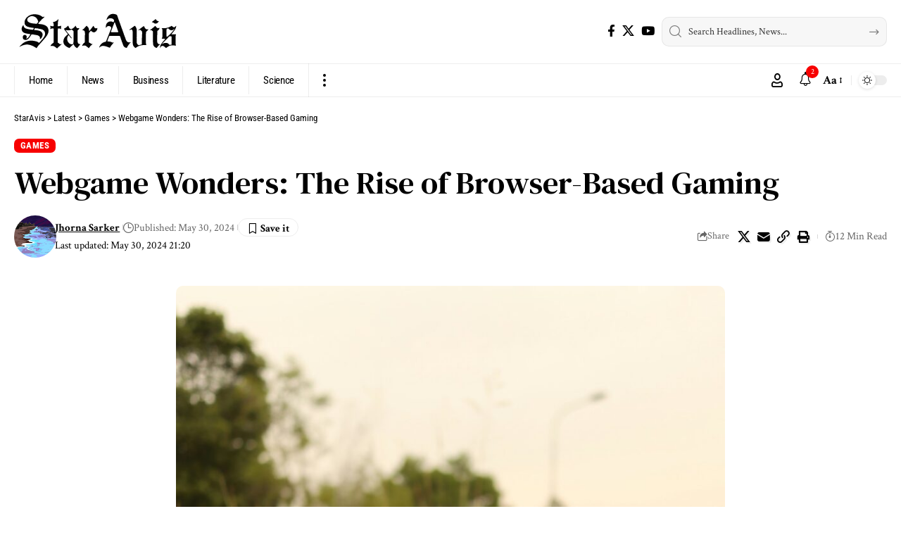

--- FILE ---
content_type: text/html; charset=UTF-8
request_url: https://www.staravis.com/en/2024/05/30/webgame-wonders/
body_size: 43326
content:
<!DOCTYPE html>
<html lang="en-US" prefix="og: https://ogp.me/ns#">
<head>
    <meta charset="UTF-8" />
    <meta http-equiv="X-UA-Compatible" content="IE=edge" />
	<meta name="viewport" content="width=device-width, initial-scale=1.0" />
    <link rel="profile" href="https://gmpg.org/xfn/11" />
	
<!-- Search Engine Optimization by Rank Math PRO - https://rankmath.com/ -->
<title>Webgame Wonders: The Rise of Browser-Based Gaming - StarAvis</title>
<meta name="description" content="Webgame Wonders: The world of gaming is vast and varied, but there&#039;s one sector that&#039;s been quietly booming and transforming the industry: browser-based"/>
<meta name="robots" content="follow, index, max-snippet:-1, max-video-preview:-1, max-image-preview:large"/>
<link rel="preconnect" href="https://fonts.gstatic.com" crossorigin><link rel="preload" as="style" onload="this.onload=null;this.rel='stylesheet'" id="rb-preload-gfonts" href="https://fonts.googleapis.com/css?family=Crimson+Text%3A400%2C600%2C700%2C400italic%2C600italic%2C700italic%7CDM+Serif+Text%3A400%2C400italic%7CRoboto+Condensed%3A700%2C400&amp;display=swap" crossorigin><noscript><link rel="stylesheet" href="https://fonts.googleapis.com/css?family=Crimson+Text%3A400%2C600%2C700%2C400italic%2C600italic%2C700italic%7CDM+Serif+Text%3A400%2C400italic%7CRoboto+Condensed%3A700%2C400&amp;display=swap"></noscript><link rel="canonical" href="https://www.staravis.com/en/2024/05/30/webgame-wonders/" />
<meta property="og:locale" content="en_US" />
<meta property="og:type" content="article" />
<meta property="og:title" content="Webgame Wonders: The Rise of Browser-Based Gaming - StarAvis" />
<meta property="og:description" content="Webgame Wonders: The world of gaming is vast and varied, but there&#039;s one sector that&#039;s been quietly booming and transforming the industry: browser-based" />
<meta property="og:url" content="https://www.staravis.com/en/2024/05/30/webgame-wonders/" />
<meta property="og:site_name" content="Staravis" />
<meta property="article:tag" content="Advances in Technology" />
<meta property="article:tag" content="Browser-Based Gaming" />
<meta property="article:tag" content="Technological Limitations" />
<meta property="article:tag" content="Webgame Wonders" />
<meta property="article:section" content="Games" />
<meta property="og:updated_time" content="2024-05-30T21:20:05+02:00" />
<meta property="og:image" content="https://usercontent.one/wp/www.staravis.com/wp-content/uploads/2024/05/wyzjl5bwiei.jpg?media=1731803600" />
<meta property="og:image:secure_url" content="https://usercontent.one/wp/www.staravis.com/wp-content/uploads/2024/05/wyzjl5bwiei.jpg?media=1731803600" />
<meta property="og:image:width" content="1200" />
<meta property="og:image:height" content="1200" />
<meta property="og:image:alt" content="2 star wars storm trooper toys" />
<meta property="og:image:type" content="image/jpeg" />
<meta property="article:published_time" content="2024-05-30T21:20:02+02:00" />
<meta property="article:modified_time" content="2024-05-30T21:20:05+02:00" />
<meta name="twitter:card" content="summary_large_image" />
<meta name="twitter:title" content="Webgame Wonders: The Rise of Browser-Based Gaming - StarAvis" />
<meta name="twitter:description" content="Webgame Wonders: The world of gaming is vast and varied, but there&#039;s one sector that&#039;s been quietly booming and transforming the industry: browser-based" />
<meta name="twitter:site" content="@staravisen" />
<meta name="twitter:creator" content="@staravisen" />
<meta name="twitter:image" content="https://usercontent.one/wp/www.staravis.com/wp-content/uploads/2024/05/wyzjl5bwiei.jpg?media=1731803600" />
<meta name="twitter:label1" content="Written by" />
<meta name="twitter:data1" content="Jhorna Sarker" />
<meta name="twitter:label2" content="Time to read" />
<meta name="twitter:data2" content="8 minutes" />
<script type="application/ld+json" class="rank-math-schema-pro">{"@context":"https://schema.org","@graph":[{"articleSection":"Games","headline":"Webgame Wonders: The Rise of Browser-Based Gaming - StarAvis","description":"Webgame Wonders: The world of gaming is vast and varied, but there&#039;s one sector that&#039;s been quietly booming and transforming the industry: browser-based","keywords":"Webgame Wonders,Browser-Based Gaming,Technological Limitations,Advances in Technology,Diversification of genres","@type":"NewsArticle","author":{"@type":"Person","name":"Jhorna Sarker","url":"3008"},"datePublished":"2024-05-30T21:20:02+02:00","dateModified":"2024-05-30T21:20:05+02:00","image":{"@type":"ImageObject","url":"https://www.staravis.com/wp-content/uploads/2024/05/wyzjl5bwiei.jpg"},"copyrightYear":"2024","name":"Webgame Wonders: The Rise of Browser-Based Gaming - StarAvis","mainEntityOfPage":{"@id":"https://www.staravis.com/en/2024/05/30/webgame-wonders/#webpage"}},{"@type":"Organization","@id":"https://www.staravis.com/#organization","name":"Staravis","url":"https://www.staravis.com","sameAs":["https://twitter.com/staravisen"]},{"@type":"WebSite","@id":"https://www.staravis.com/#website","url":"https://www.staravis.com","name":"Staravis","publisher":{"@id":"https://www.staravis.com/#organization"},"inLanguage":"en-US"},{"@type":"ImageObject","@id":"https://www.staravis.com/wp-content/uploads/2024/05/wyzjl5bwiei.jpg","url":"https://www.staravis.com/wp-content/uploads/2024/05/wyzjl5bwiei.jpg","width":"1200","height":"1200","caption":"2 star wars storm trooper toys","inLanguage":"en-US"},{"@type":"WebPage","@id":"https://www.staravis.com/en/2024/05/30/webgame-wonders/#webpage","url":"https://www.staravis.com/en/2024/05/30/webgame-wonders/","name":"Webgame Wonders: The Rise of Browser-Based Gaming - StarAvis","datePublished":"2024-05-30T21:20:02+02:00","dateModified":"2024-05-30T21:20:05+02:00","isPartOf":{"@id":"https://www.staravis.com/#website"},"primaryImageOfPage":{"@id":"https://www.staravis.com/wp-content/uploads/2024/05/wyzjl5bwiei.jpg"},"inLanguage":"en-US"},{"@type":"Person","@id":"https://www.staravis.com/en/author/jhornasarker/","name":"Jhorna Sarker","url":"https://www.staravis.com/en/author/jhornasarker/","image":{"@type":"ImageObject","@id":"https://www.staravis.com/wp-content/uploads/nsl_avatars/ec86e331b048387fcb92370726a25779.png","url":"https://www.staravis.com/wp-content/uploads/nsl_avatars/ec86e331b048387fcb92370726a25779.png","caption":"Jhorna Sarker","inLanguage":"en-US"},"worksFor":{"@id":"https://www.staravis.com/#organization"}},{"@type":"NewsArticle","headline":"Webgame Wonders: The Rise of Browser-Based Gaming - StarAvis","keywords":"Webgame Wonders,Browser-Based Gaming,Technological Limitations,Advances in Technology,Diversification of genres","datePublished":"2024-05-30T21:20:02+02:00","dateModified":"2024-05-30T21:20:05+02:00","articleSection":"Games","author":{"@id":"https://www.staravis.com/en/author/jhornasarker/","name":"Jhorna Sarker"},"publisher":{"@id":"https://www.staravis.com/#organization"},"description":"Webgame Wonders: The world of gaming is vast and varied, but there&#039;s one sector that&#039;s been quietly booming and transforming the industry: browser-based","copyrightYear":"2024","copyrightHolder":{"@id":"https://www.staravis.com/#organization"},"name":"Webgame Wonders: The Rise of Browser-Based Gaming - StarAvis","@id":"https://www.staravis.com/en/2024/05/30/webgame-wonders/#richSnippet","isPartOf":{"@id":"https://www.staravis.com/en/2024/05/30/webgame-wonders/#webpage"},"image":{"@id":"https://www.staravis.com/wp-content/uploads/2024/05/wyzjl5bwiei.jpg"},"inLanguage":"en-US","mainEntityOfPage":{"@id":"https://www.staravis.com/en/2024/05/30/webgame-wonders/#webpage"}}]}</script>
<!-- /Rank Math WordPress SEO plugin -->

<link rel='dns-prefetch' href='//www.googletagmanager.com' />
<link rel="alternate" type="application/rss+xml" title="StarAvis &raquo; Feed" href="https://www.staravis.com/en/feed/" />
<link rel="alternate" type="application/rss+xml" title="StarAvis &raquo; Comments Feed" href="https://www.staravis.com/en/comments/feed/" />
<link rel="alternate" type="application/rss+xml" title="StarAvis &raquo; Webgame Wonders: The Rise of Browser-Based Gaming Comments Feed" href="https://www.staravis.com/en/2024/05/30/webgame-wonders/feed/" />
<link rel="alternate" title="oEmbed (JSON)" type="application/json+oembed" href="https://www.staravis.com/wp-json/oembed/1.0/embed?url=https%3A%2F%2Fwww.staravis.com%2Fen%2F2024%2F05%2F30%2Fwebgame-wonders%2F&#038;lang=en" />
<link rel="alternate" title="oEmbed (XML)" type="text/xml+oembed" href="https://www.staravis.com/wp-json/oembed/1.0/embed?url=https%3A%2F%2Fwww.staravis.com%2Fen%2F2024%2F05%2F30%2Fwebgame-wonders%2F&#038;format=xml&#038;lang=en" />
<script type="application/ld+json">{
    "@context": "https://schema.org",
    "@type": "Organization",
    "legalName": "StarAvis",
    "url": "https://www.staravis.com/",
    "logo": "https://usercontent.one/wp/www.staravis.com/wp-content/uploads/2023/08/saSVG-logo.svg?media=1731803600"
}</script>
<style id='wp-img-auto-sizes-contain-inline-css'>
img:is([sizes=auto i],[sizes^="auto," i]){contain-intrinsic-size:3000px 1500px}
/*# sourceURL=wp-img-auto-sizes-contain-inline-css */
</style>
<style id='wp-emoji-styles-inline-css'>

	img.wp-smiley, img.emoji {
		display: inline !important;
		border: none !important;
		box-shadow: none !important;
		height: 1em !important;
		width: 1em !important;
		margin: 0 0.07em !important;
		vertical-align: -0.1em !important;
		background: none !important;
		padding: 0 !important;
	}
/*# sourceURL=wp-emoji-styles-inline-css */
</style>
<link rel='stylesheet' id='wp-block-library-css' href='https://www.staravis.com/wp-includes/css/dist/block-library/style.min.css?ver=6.9' media='all' />
<style id='wp-block-archives-inline-css'>
.wp-block-archives{box-sizing:border-box}.wp-block-archives-dropdown label{display:block}
/*# sourceURL=https://www.staravis.com/wp-includes/blocks/archives/style.min.css */
</style>
<style id='wp-block-categories-inline-css'>
.wp-block-categories{box-sizing:border-box}.wp-block-categories.alignleft{margin-right:2em}.wp-block-categories.alignright{margin-left:2em}.wp-block-categories.wp-block-categories-dropdown.aligncenter{text-align:center}.wp-block-categories .wp-block-categories__label{display:block;width:100%}
/*# sourceURL=https://www.staravis.com/wp-includes/blocks/categories/style.min.css */
</style>
<style id='wp-block-heading-inline-css'>
h1:where(.wp-block-heading).has-background,h2:where(.wp-block-heading).has-background,h3:where(.wp-block-heading).has-background,h4:where(.wp-block-heading).has-background,h5:where(.wp-block-heading).has-background,h6:where(.wp-block-heading).has-background{padding:1.25em 2.375em}h1.has-text-align-left[style*=writing-mode]:where([style*=vertical-lr]),h1.has-text-align-right[style*=writing-mode]:where([style*=vertical-rl]),h2.has-text-align-left[style*=writing-mode]:where([style*=vertical-lr]),h2.has-text-align-right[style*=writing-mode]:where([style*=vertical-rl]),h3.has-text-align-left[style*=writing-mode]:where([style*=vertical-lr]),h3.has-text-align-right[style*=writing-mode]:where([style*=vertical-rl]),h4.has-text-align-left[style*=writing-mode]:where([style*=vertical-lr]),h4.has-text-align-right[style*=writing-mode]:where([style*=vertical-rl]),h5.has-text-align-left[style*=writing-mode]:where([style*=vertical-lr]),h5.has-text-align-right[style*=writing-mode]:where([style*=vertical-rl]),h6.has-text-align-left[style*=writing-mode]:where([style*=vertical-lr]),h6.has-text-align-right[style*=writing-mode]:where([style*=vertical-rl]){rotate:180deg}
/*# sourceURL=https://www.staravis.com/wp-includes/blocks/heading/style.min.css */
</style>
<style id='wp-block-image-inline-css'>
.wp-block-image>a,.wp-block-image>figure>a{display:inline-block}.wp-block-image img{box-sizing:border-box;height:auto;max-width:100%;vertical-align:bottom}@media not (prefers-reduced-motion){.wp-block-image img.hide{visibility:hidden}.wp-block-image img.show{animation:show-content-image .4s}}.wp-block-image[style*=border-radius] img,.wp-block-image[style*=border-radius]>a{border-radius:inherit}.wp-block-image.has-custom-border img{box-sizing:border-box}.wp-block-image.aligncenter{text-align:center}.wp-block-image.alignfull>a,.wp-block-image.alignwide>a{width:100%}.wp-block-image.alignfull img,.wp-block-image.alignwide img{height:auto;width:100%}.wp-block-image .aligncenter,.wp-block-image .alignleft,.wp-block-image .alignright,.wp-block-image.aligncenter,.wp-block-image.alignleft,.wp-block-image.alignright{display:table}.wp-block-image .aligncenter>figcaption,.wp-block-image .alignleft>figcaption,.wp-block-image .alignright>figcaption,.wp-block-image.aligncenter>figcaption,.wp-block-image.alignleft>figcaption,.wp-block-image.alignright>figcaption{caption-side:bottom;display:table-caption}.wp-block-image .alignleft{float:left;margin:.5em 1em .5em 0}.wp-block-image .alignright{float:right;margin:.5em 0 .5em 1em}.wp-block-image .aligncenter{margin-left:auto;margin-right:auto}.wp-block-image :where(figcaption){margin-bottom:1em;margin-top:.5em}.wp-block-image.is-style-circle-mask img{border-radius:9999px}@supports ((-webkit-mask-image:none) or (mask-image:none)) or (-webkit-mask-image:none){.wp-block-image.is-style-circle-mask img{border-radius:0;-webkit-mask-image:url('data:image/svg+xml;utf8,<svg viewBox="0 0 100 100" xmlns="http://www.w3.org/2000/svg"><circle cx="50" cy="50" r="50"/></svg>');mask-image:url('data:image/svg+xml;utf8,<svg viewBox="0 0 100 100" xmlns="http://www.w3.org/2000/svg"><circle cx="50" cy="50" r="50"/></svg>');mask-mode:alpha;-webkit-mask-position:center;mask-position:center;-webkit-mask-repeat:no-repeat;mask-repeat:no-repeat;-webkit-mask-size:contain;mask-size:contain}}:root :where(.wp-block-image.is-style-rounded img,.wp-block-image .is-style-rounded img){border-radius:9999px}.wp-block-image figure{margin:0}.wp-lightbox-container{display:flex;flex-direction:column;position:relative}.wp-lightbox-container img{cursor:zoom-in}.wp-lightbox-container img:hover+button{opacity:1}.wp-lightbox-container button{align-items:center;backdrop-filter:blur(16px) saturate(180%);background-color:#5a5a5a40;border:none;border-radius:4px;cursor:zoom-in;display:flex;height:20px;justify-content:center;opacity:0;padding:0;position:absolute;right:16px;text-align:center;top:16px;width:20px;z-index:100}@media not (prefers-reduced-motion){.wp-lightbox-container button{transition:opacity .2s ease}}.wp-lightbox-container button:focus-visible{outline:3px auto #5a5a5a40;outline:3px auto -webkit-focus-ring-color;outline-offset:3px}.wp-lightbox-container button:hover{cursor:pointer;opacity:1}.wp-lightbox-container button:focus{opacity:1}.wp-lightbox-container button:focus,.wp-lightbox-container button:hover,.wp-lightbox-container button:not(:hover):not(:active):not(.has-background){background-color:#5a5a5a40;border:none}.wp-lightbox-overlay{box-sizing:border-box;cursor:zoom-out;height:100vh;left:0;overflow:hidden;position:fixed;top:0;visibility:hidden;width:100%;z-index:100000}.wp-lightbox-overlay .close-button{align-items:center;cursor:pointer;display:flex;justify-content:center;min-height:40px;min-width:40px;padding:0;position:absolute;right:calc(env(safe-area-inset-right) + 16px);top:calc(env(safe-area-inset-top) + 16px);z-index:5000000}.wp-lightbox-overlay .close-button:focus,.wp-lightbox-overlay .close-button:hover,.wp-lightbox-overlay .close-button:not(:hover):not(:active):not(.has-background){background:none;border:none}.wp-lightbox-overlay .lightbox-image-container{height:var(--wp--lightbox-container-height);left:50%;overflow:hidden;position:absolute;top:50%;transform:translate(-50%,-50%);transform-origin:top left;width:var(--wp--lightbox-container-width);z-index:9999999999}.wp-lightbox-overlay .wp-block-image{align-items:center;box-sizing:border-box;display:flex;height:100%;justify-content:center;margin:0;position:relative;transform-origin:0 0;width:100%;z-index:3000000}.wp-lightbox-overlay .wp-block-image img{height:var(--wp--lightbox-image-height);min-height:var(--wp--lightbox-image-height);min-width:var(--wp--lightbox-image-width);width:var(--wp--lightbox-image-width)}.wp-lightbox-overlay .wp-block-image figcaption{display:none}.wp-lightbox-overlay button{background:none;border:none}.wp-lightbox-overlay .scrim{background-color:#fff;height:100%;opacity:.9;position:absolute;width:100%;z-index:2000000}.wp-lightbox-overlay.active{visibility:visible}@media not (prefers-reduced-motion){.wp-lightbox-overlay.active{animation:turn-on-visibility .25s both}.wp-lightbox-overlay.active img{animation:turn-on-visibility .35s both}.wp-lightbox-overlay.show-closing-animation:not(.active){animation:turn-off-visibility .35s both}.wp-lightbox-overlay.show-closing-animation:not(.active) img{animation:turn-off-visibility .25s both}.wp-lightbox-overlay.zoom.active{animation:none;opacity:1;visibility:visible}.wp-lightbox-overlay.zoom.active .lightbox-image-container{animation:lightbox-zoom-in .4s}.wp-lightbox-overlay.zoom.active .lightbox-image-container img{animation:none}.wp-lightbox-overlay.zoom.active .scrim{animation:turn-on-visibility .4s forwards}.wp-lightbox-overlay.zoom.show-closing-animation:not(.active){animation:none}.wp-lightbox-overlay.zoom.show-closing-animation:not(.active) .lightbox-image-container{animation:lightbox-zoom-out .4s}.wp-lightbox-overlay.zoom.show-closing-animation:not(.active) .lightbox-image-container img{animation:none}.wp-lightbox-overlay.zoom.show-closing-animation:not(.active) .scrim{animation:turn-off-visibility .4s forwards}}@keyframes show-content-image{0%{visibility:hidden}99%{visibility:hidden}to{visibility:visible}}@keyframes turn-on-visibility{0%{opacity:0}to{opacity:1}}@keyframes turn-off-visibility{0%{opacity:1;visibility:visible}99%{opacity:0;visibility:visible}to{opacity:0;visibility:hidden}}@keyframes lightbox-zoom-in{0%{transform:translate(calc((-100vw + var(--wp--lightbox-scrollbar-width))/2 + var(--wp--lightbox-initial-left-position)),calc(-50vh + var(--wp--lightbox-initial-top-position))) scale(var(--wp--lightbox-scale))}to{transform:translate(-50%,-50%) scale(1)}}@keyframes lightbox-zoom-out{0%{transform:translate(-50%,-50%) scale(1);visibility:visible}99%{visibility:visible}to{transform:translate(calc((-100vw + var(--wp--lightbox-scrollbar-width))/2 + var(--wp--lightbox-initial-left-position)),calc(-50vh + var(--wp--lightbox-initial-top-position))) scale(var(--wp--lightbox-scale));visibility:hidden}}
/*# sourceURL=https://www.staravis.com/wp-includes/blocks/image/style.min.css */
</style>
<style id='wp-block-group-inline-css'>
.wp-block-group{box-sizing:border-box}:where(.wp-block-group.wp-block-group-is-layout-constrained){position:relative}
/*# sourceURL=https://www.staravis.com/wp-includes/blocks/group/style.min.css */
</style>
<style id='wp-block-paragraph-inline-css'>
.is-small-text{font-size:.875em}.is-regular-text{font-size:1em}.is-large-text{font-size:2.25em}.is-larger-text{font-size:3em}.has-drop-cap:not(:focus):first-letter{float:left;font-size:8.4em;font-style:normal;font-weight:100;line-height:.68;margin:.05em .1em 0 0;text-transform:uppercase}body.rtl .has-drop-cap:not(:focus):first-letter{float:none;margin-left:.1em}p.has-drop-cap.has-background{overflow:hidden}:root :where(p.has-background){padding:1.25em 2.375em}:where(p.has-text-color:not(.has-link-color)) a{color:inherit}p.has-text-align-left[style*="writing-mode:vertical-lr"],p.has-text-align-right[style*="writing-mode:vertical-rl"]{rotate:180deg}
/*# sourceURL=https://www.staravis.com/wp-includes/blocks/paragraph/style.min.css */
</style>
<style id='global-styles-inline-css'>
:root{--wp--preset--aspect-ratio--square: 1;--wp--preset--aspect-ratio--4-3: 4/3;--wp--preset--aspect-ratio--3-4: 3/4;--wp--preset--aspect-ratio--3-2: 3/2;--wp--preset--aspect-ratio--2-3: 2/3;--wp--preset--aspect-ratio--16-9: 16/9;--wp--preset--aspect-ratio--9-16: 9/16;--wp--preset--color--black: #000000;--wp--preset--color--cyan-bluish-gray: #abb8c3;--wp--preset--color--white: #ffffff;--wp--preset--color--pale-pink: #f78da7;--wp--preset--color--vivid-red: #cf2e2e;--wp--preset--color--luminous-vivid-orange: #ff6900;--wp--preset--color--luminous-vivid-amber: #fcb900;--wp--preset--color--light-green-cyan: #7bdcb5;--wp--preset--color--vivid-green-cyan: #00d084;--wp--preset--color--pale-cyan-blue: #8ed1fc;--wp--preset--color--vivid-cyan-blue: #0693e3;--wp--preset--color--vivid-purple: #9b51e0;--wp--preset--gradient--vivid-cyan-blue-to-vivid-purple: linear-gradient(135deg,rgb(6,147,227) 0%,rgb(155,81,224) 100%);--wp--preset--gradient--light-green-cyan-to-vivid-green-cyan: linear-gradient(135deg,rgb(122,220,180) 0%,rgb(0,208,130) 100%);--wp--preset--gradient--luminous-vivid-amber-to-luminous-vivid-orange: linear-gradient(135deg,rgb(252,185,0) 0%,rgb(255,105,0) 100%);--wp--preset--gradient--luminous-vivid-orange-to-vivid-red: linear-gradient(135deg,rgb(255,105,0) 0%,rgb(207,46,46) 100%);--wp--preset--gradient--very-light-gray-to-cyan-bluish-gray: linear-gradient(135deg,rgb(238,238,238) 0%,rgb(169,184,195) 100%);--wp--preset--gradient--cool-to-warm-spectrum: linear-gradient(135deg,rgb(74,234,220) 0%,rgb(151,120,209) 20%,rgb(207,42,186) 40%,rgb(238,44,130) 60%,rgb(251,105,98) 80%,rgb(254,248,76) 100%);--wp--preset--gradient--blush-light-purple: linear-gradient(135deg,rgb(255,206,236) 0%,rgb(152,150,240) 100%);--wp--preset--gradient--blush-bordeaux: linear-gradient(135deg,rgb(254,205,165) 0%,rgb(254,45,45) 50%,rgb(107,0,62) 100%);--wp--preset--gradient--luminous-dusk: linear-gradient(135deg,rgb(255,203,112) 0%,rgb(199,81,192) 50%,rgb(65,88,208) 100%);--wp--preset--gradient--pale-ocean: linear-gradient(135deg,rgb(255,245,203) 0%,rgb(182,227,212) 50%,rgb(51,167,181) 100%);--wp--preset--gradient--electric-grass: linear-gradient(135deg,rgb(202,248,128) 0%,rgb(113,206,126) 100%);--wp--preset--gradient--midnight: linear-gradient(135deg,rgb(2,3,129) 0%,rgb(40,116,252) 100%);--wp--preset--font-size--small: 13px;--wp--preset--font-size--medium: 20px;--wp--preset--font-size--large: 36px;--wp--preset--font-size--x-large: 42px;--wp--preset--spacing--20: 0.44rem;--wp--preset--spacing--30: 0.67rem;--wp--preset--spacing--40: 1rem;--wp--preset--spacing--50: 1.5rem;--wp--preset--spacing--60: 2.25rem;--wp--preset--spacing--70: 3.38rem;--wp--preset--spacing--80: 5.06rem;--wp--preset--shadow--natural: 6px 6px 9px rgba(0, 0, 0, 0.2);--wp--preset--shadow--deep: 12px 12px 50px rgba(0, 0, 0, 0.4);--wp--preset--shadow--sharp: 6px 6px 0px rgba(0, 0, 0, 0.2);--wp--preset--shadow--outlined: 6px 6px 0px -3px rgb(255, 255, 255), 6px 6px rgb(0, 0, 0);--wp--preset--shadow--crisp: 6px 6px 0px rgb(0, 0, 0);}:where(.is-layout-flex){gap: 0.5em;}:where(.is-layout-grid){gap: 0.5em;}body .is-layout-flex{display: flex;}.is-layout-flex{flex-wrap: wrap;align-items: center;}.is-layout-flex > :is(*, div){margin: 0;}body .is-layout-grid{display: grid;}.is-layout-grid > :is(*, div){margin: 0;}:where(.wp-block-columns.is-layout-flex){gap: 2em;}:where(.wp-block-columns.is-layout-grid){gap: 2em;}:where(.wp-block-post-template.is-layout-flex){gap: 1.25em;}:where(.wp-block-post-template.is-layout-grid){gap: 1.25em;}.has-black-color{color: var(--wp--preset--color--black) !important;}.has-cyan-bluish-gray-color{color: var(--wp--preset--color--cyan-bluish-gray) !important;}.has-white-color{color: var(--wp--preset--color--white) !important;}.has-pale-pink-color{color: var(--wp--preset--color--pale-pink) !important;}.has-vivid-red-color{color: var(--wp--preset--color--vivid-red) !important;}.has-luminous-vivid-orange-color{color: var(--wp--preset--color--luminous-vivid-orange) !important;}.has-luminous-vivid-amber-color{color: var(--wp--preset--color--luminous-vivid-amber) !important;}.has-light-green-cyan-color{color: var(--wp--preset--color--light-green-cyan) !important;}.has-vivid-green-cyan-color{color: var(--wp--preset--color--vivid-green-cyan) !important;}.has-pale-cyan-blue-color{color: var(--wp--preset--color--pale-cyan-blue) !important;}.has-vivid-cyan-blue-color{color: var(--wp--preset--color--vivid-cyan-blue) !important;}.has-vivid-purple-color{color: var(--wp--preset--color--vivid-purple) !important;}.has-black-background-color{background-color: var(--wp--preset--color--black) !important;}.has-cyan-bluish-gray-background-color{background-color: var(--wp--preset--color--cyan-bluish-gray) !important;}.has-white-background-color{background-color: var(--wp--preset--color--white) !important;}.has-pale-pink-background-color{background-color: var(--wp--preset--color--pale-pink) !important;}.has-vivid-red-background-color{background-color: var(--wp--preset--color--vivid-red) !important;}.has-luminous-vivid-orange-background-color{background-color: var(--wp--preset--color--luminous-vivid-orange) !important;}.has-luminous-vivid-amber-background-color{background-color: var(--wp--preset--color--luminous-vivid-amber) !important;}.has-light-green-cyan-background-color{background-color: var(--wp--preset--color--light-green-cyan) !important;}.has-vivid-green-cyan-background-color{background-color: var(--wp--preset--color--vivid-green-cyan) !important;}.has-pale-cyan-blue-background-color{background-color: var(--wp--preset--color--pale-cyan-blue) !important;}.has-vivid-cyan-blue-background-color{background-color: var(--wp--preset--color--vivid-cyan-blue) !important;}.has-vivid-purple-background-color{background-color: var(--wp--preset--color--vivid-purple) !important;}.has-black-border-color{border-color: var(--wp--preset--color--black) !important;}.has-cyan-bluish-gray-border-color{border-color: var(--wp--preset--color--cyan-bluish-gray) !important;}.has-white-border-color{border-color: var(--wp--preset--color--white) !important;}.has-pale-pink-border-color{border-color: var(--wp--preset--color--pale-pink) !important;}.has-vivid-red-border-color{border-color: var(--wp--preset--color--vivid-red) !important;}.has-luminous-vivid-orange-border-color{border-color: var(--wp--preset--color--luminous-vivid-orange) !important;}.has-luminous-vivid-amber-border-color{border-color: var(--wp--preset--color--luminous-vivid-amber) !important;}.has-light-green-cyan-border-color{border-color: var(--wp--preset--color--light-green-cyan) !important;}.has-vivid-green-cyan-border-color{border-color: var(--wp--preset--color--vivid-green-cyan) !important;}.has-pale-cyan-blue-border-color{border-color: var(--wp--preset--color--pale-cyan-blue) !important;}.has-vivid-cyan-blue-border-color{border-color: var(--wp--preset--color--vivid-cyan-blue) !important;}.has-vivid-purple-border-color{border-color: var(--wp--preset--color--vivid-purple) !important;}.has-vivid-cyan-blue-to-vivid-purple-gradient-background{background: var(--wp--preset--gradient--vivid-cyan-blue-to-vivid-purple) !important;}.has-light-green-cyan-to-vivid-green-cyan-gradient-background{background: var(--wp--preset--gradient--light-green-cyan-to-vivid-green-cyan) !important;}.has-luminous-vivid-amber-to-luminous-vivid-orange-gradient-background{background: var(--wp--preset--gradient--luminous-vivid-amber-to-luminous-vivid-orange) !important;}.has-luminous-vivid-orange-to-vivid-red-gradient-background{background: var(--wp--preset--gradient--luminous-vivid-orange-to-vivid-red) !important;}.has-very-light-gray-to-cyan-bluish-gray-gradient-background{background: var(--wp--preset--gradient--very-light-gray-to-cyan-bluish-gray) !important;}.has-cool-to-warm-spectrum-gradient-background{background: var(--wp--preset--gradient--cool-to-warm-spectrum) !important;}.has-blush-light-purple-gradient-background{background: var(--wp--preset--gradient--blush-light-purple) !important;}.has-blush-bordeaux-gradient-background{background: var(--wp--preset--gradient--blush-bordeaux) !important;}.has-luminous-dusk-gradient-background{background: var(--wp--preset--gradient--luminous-dusk) !important;}.has-pale-ocean-gradient-background{background: var(--wp--preset--gradient--pale-ocean) !important;}.has-electric-grass-gradient-background{background: var(--wp--preset--gradient--electric-grass) !important;}.has-midnight-gradient-background{background: var(--wp--preset--gradient--midnight) !important;}.has-small-font-size{font-size: var(--wp--preset--font-size--small) !important;}.has-medium-font-size{font-size: var(--wp--preset--font-size--medium) !important;}.has-large-font-size{font-size: var(--wp--preset--font-size--large) !important;}.has-x-large-font-size{font-size: var(--wp--preset--font-size--x-large) !important;}
/*# sourceURL=global-styles-inline-css */
</style>

<style id='classic-theme-styles-inline-css'>
/*! This file is auto-generated */
.wp-block-button__link{color:#fff;background-color:#32373c;border-radius:9999px;box-shadow:none;text-decoration:none;padding:calc(.667em + 2px) calc(1.333em + 2px);font-size:1.125em}.wp-block-file__button{background:#32373c;color:#fff;text-decoration:none}
/*# sourceURL=/wp-includes/css/classic-themes.min.css */
</style>
<link rel='stylesheet' id='foxiz-elements-css' href='https://usercontent.one/wp/www.staravis.com/wp-content/plugins/foxiz-core/lib/foxiz-elements/public/style.css?ver=3.0&media=1731803600' media='all' />
<link rel='stylesheet' id='email-subscribers-css' href='https://usercontent.one/wp/www.staravis.com/wp-content/plugins/email-subscribers/lite/public/css/email-subscribers-public.css?ver=5.9.14&media=1731803600' media='all' />
<link rel='stylesheet' id='swpm.common-css' href='https://usercontent.one/wp/www.staravis.com/wp-content/plugins/simple-membership/css/swpm.common.css?ver=4.6.9&media=1731803600' media='all' />
<link rel='stylesheet' id='ppress-frontend-css' href='https://usercontent.one/wp/www.staravis.com/wp-content/plugins/wp-user-avatar/assets/css/frontend.min.css?ver=4.16.8&media=1731803600' media='all' />
<link rel='stylesheet' id='ppress-flatpickr-css' href='https://usercontent.one/wp/www.staravis.com/wp-content/plugins/wp-user-avatar/assets/flatpickr/flatpickr.min.css?ver=4.16.8&media=1731803600' media='all' />
<link rel='stylesheet' id='ppress-select2-css' href='https://usercontent.one/wp/www.staravis.com/wp-content/plugins/wp-user-avatar/assets/select2/select2.min.css?ver=6.9&media=1731803600' media='all' />
<link rel='stylesheet' id='elementor-icons-css' href='https://usercontent.one/wp/www.staravis.com/wp-content/plugins/elementor/assets/lib/eicons/css/elementor-icons.min.css?ver=5.44.0&media=1731803600' media='all' />
<link rel='stylesheet' id='elementor-frontend-css' href='https://usercontent.one/wp/www.staravis.com/wp-content/plugins/elementor/assets/css/frontend.min.css?ver=3.33.1&media=1731803600' media='all' />
<link rel='stylesheet' id='elementor-post-3243-css' href='https://usercontent.one/wp/www.staravis.com/wp-content/uploads/elementor/css/post-3243.css?media=1731803600?ver=1768768733' media='all' />
<link rel='stylesheet' id='elementor-post-8073-css' href='https://usercontent.one/wp/www.staravis.com/wp-content/uploads/elementor/css/post-8073.css?media=1731803600?ver=1768768748' media='all' />
<link rel='stylesheet' id='elementor-post-8062-css' href='https://usercontent.one/wp/www.staravis.com/wp-content/uploads/elementor/css/post-8062.css?media=1731803600?ver=1768768733' media='all' />
<link rel='stylesheet' id='elementor-post-8063-css' href='https://usercontent.one/wp/www.staravis.com/wp-content/uploads/elementor/css/post-8063.css?media=1731803600?ver=1768768733' media='all' />

<link rel='stylesheet' id='font-awesome-css' href='https://usercontent.one/wp/www.staravis.com/wp-content/themes/foxiz/assets/css/font-awesome.css?ver=6.1.1&media=1731803600' media='all' />
<link rel='stylesheet' id='foxiz-main-css' href='https://usercontent.one/wp/www.staravis.com/wp-content/themes/foxiz/assets/css/main.css?ver=2.6.9&media=1731803600' media='all' />
<style id='foxiz-main-inline-css'>
:root {--body-family:Crimson Text;--body-fweight:400;--body-fcolor:#000000;--body-fsize:17px;--h1-family:DM Serif Text;--h1-fweight:400;--h2-family:DM Serif Text;--h2-fweight:400;--h3-family:DM Serif Text;--h3-fweight:400;--h3-fsize:19px;--h4-family:DM Serif Text;--h4-fweight:400;--h5-family:DM Serif Text;--h5-fweight:400;--h6-family:DM Serif Text;--h6-fweight:400;--cat-family:Roboto Condensed;--cat-fweight:700;--cat-fsize:11px;--cat-fspace:0.04545em;--meta-family:Crimson Text;--meta-fweight:400;--meta-b-family:Crimson Text;--meta-b-fweight:700;--input-family:Crimson Text;--input-fweight:400;--input-fsize:14px;--btn-family:Roboto Condensed;--btn-fweight:400;--btn-fsize:12px;--menu-family:Roboto Condensed;--menu-fweight:400;--menu-fsize:15px;--submenu-family:Roboto Condensed;--submenu-fweight:400;--submenu-fsize:14px;--dwidgets-family:Roboto Condensed;--dwidgets-fweight:400;--headline-family:DM Serif Text;--headline-fweight:400;--tagline-family:Crimson Text;--tagline-fweight:600;--tagline-fsize:20px;--tagline-fspace:-0.02500em;--heading-family:Roboto Condensed;--heading-fweight:700;--subheading-family:Crimson Text;--subheading-fweight:600;--subheading-fsize:12px;--quote-family:DM Serif Text;--quote-fweight:400;--quote-fstyle:italic;--excerpt-fsize:14px;--bcrumb-family:Roboto Condensed;--bcrumb-fweight:400;--bcrumb-fsize:13px;--readmore-fsize : 12px;--tagline-s-fsize : 20px;--bookmark-fsize : 14px;}@media (max-width: 1024px) {body {--body-fsize : 15px;--h3-fsize : 18px;--cat-fsize : 10px;--readmore-fsize : 11px;--btn-fsize : 12px;--bcrumb-fsize : 12px;--excerpt-fsize : 13px;--tagline-fsize : 18px;--tagline-s-fsize : 18px;--bookmark-fsize : 14px;}}@media (max-width: 767px) {body {--body-fsize : 15px;--h3-fsize : 17px;--cat-fsize : 10px;--readmore-fsize : 11px;--btn-fsize : 11px;--bcrumb-fsize : 12px;--excerpt-fsize : 13px;--tagline-fsize : 17px;--tagline-s-fsize : 17px;--bookmark-fsize : 14px;}}:root {--g-color :#f70000;--g-color-90 :#f70000e6;--excerpt-color :#000000;}[data-theme="dark"], .light-scheme {--solid-white :#080808;--excerpt-color :#aaaaaa;}[data-theme="dark"].is-hd-4 {--nav-bg: #191c20;--nav-bg-from: #191c20;--nav-bg-to: #191c20;--nav-bg-glass: #191c2011;--nav-bg-glass-from: #191c2011;--nav-bg-glass-to: #191c2011;}[data-theme="dark"].is-hd-5, [data-theme="dark"].is-hd-5:not(.sticky-on) {--nav-bg: #191c20;--nav-bg-from: #191c20;--nav-bg-to: #191c20;--nav-bg-glass: #191c2011;--nav-bg-glass-from: #191c2011;--nav-bg-glass-to: #191c2011;}:root {--topad-spacing :15px;--round-3 :7px;--round-5 :10px;--round-7 :15px;--hyperlink-line-color :var(--g-color);--s-content-width : 760px;--max-width-wo-sb : 840px;--s10-feat-ratio :45%;--s11-feat-ratio :45%;--login-popup-w : 350px;}.p-readmore { font-family:Roboto Condensed;font-weight:700;}.mobile-menu > li > a  { font-family:Roboto Condensed;font-weight:400;font-size:14px;}.mobile-menu .sub-menu a, .logged-mobile-menu a { font-family:Roboto Condensed;font-weight:700;font-size:14px;}.mobile-qview a { font-family:Roboto Condensed;font-weight:400;font-size:16px;}.search-header:before { background-repeat : no-repeat;background-size : cover;background-image : url(https://usercontent.one/wp/www.staravis.com/wp-content/uploads/2023/08/serach-bg.png?media=1731803600);background-attachment : scroll;background-position : center center;}[data-theme="dark"] .search-header:before { background-repeat : no-repeat;background-size : cover;background-attachment : scroll;background-position : center center;}.footer-has-bg { background-color : #0000000a;}[data-theme="dark"] .footer-has-bg { background-color : #16181c;}#amp-mobile-version-switcher { display: none; }.p-category.category-id-126, .term-i-126 {--cat-highlight : #46a6c3;--cat-highlight-90 : #46a6c3e6;}.category-126 .blog-content {--heading-sub-color : #46a6c3;}.is-cbox-126 {--cbox-bg : #46a6c3e6;}.p-category.category-id-311, .term-i-311 {--cat-highlight : #8b5eff;--cat-highlight-90 : #8b5effe6;}.category-311 .blog-content {--heading-sub-color : #8b5eff;}.is-cbox-311 {--cbox-bg : #8b5effe6;}.p-category.category-id-133, .term-i-133 {--cat-highlight : #66bb71;--cat-highlight-90 : #66bb71e6;}.category-133 .blog-content {--heading-sub-color : #66bb71;}.is-cbox-133 {--cbox-bg : #66bb71e6;}.p-category.category-id-312, .term-i-312 {--cat-highlight : #ff0f4e;--cat-highlight-90 : #ff0f4ee6;}.category-312 .blog-content {--heading-sub-color : #ff0f4e;}.is-cbox-312 {--cbox-bg : #ff0f4ee6;}.entry-title.is-p-protected a:before { content: "EXCLUSIVE";display: inline-block; }
/*# sourceURL=foxiz-main-inline-css */
</style>
<link rel='stylesheet' id='foxiz-print-css' href='https://usercontent.one/wp/www.staravis.com/wp-content/themes/foxiz/assets/css/print.css?ver=2.6.9&media=1731803600' media='all' />
<link rel='stylesheet' id='foxiz-style-css' href='https://usercontent.one/wp/www.staravis.com/wp-content/themes/foxiz/style.css?ver=2.6.9&media=1731803600' media='all' />
<link rel='stylesheet' id='foxiz-swpm-css' href='https://usercontent.one/wp/www.staravis.com/wp-content/plugins/foxiz-core/assets/swpm.css?ver=2.6.9&media=1731803600' media='all' />
<link rel='stylesheet' id='elementor-gf-local-roboto-css' href='https://usercontent.one/wp/www.staravis.com/wp-content/uploads/elementor/google-fonts/css/roboto.css?media=1731803600?ver=1742492324' media='all' />
<link rel='stylesheet' id='elementor-gf-local-robotoslab-css' href='https://usercontent.one/wp/www.staravis.com/wp-content/uploads/elementor/google-fonts/css/robotoslab.css?media=1731803600?ver=1742492331' media='all' />
<link rel='stylesheet' id='elementor-gf-local-robotocondensed-css' href='https://usercontent.one/wp/www.staravis.com/wp-content/uploads/elementor/google-fonts/css/robotocondensed.css?media=1731803600?ver=1742492356' media='all' />
<link rel='stylesheet' id='elementor-icons-shared-0-css' href='https://usercontent.one/wp/www.staravis.com/wp-content/plugins/elementor/assets/lib/font-awesome/css/fontawesome.min.css?ver=5.15.3&media=1731803600' media='all' />
<link rel='stylesheet' id='elementor-icons-fa-solid-css' href='https://usercontent.one/wp/www.staravis.com/wp-content/plugins/elementor/assets/lib/font-awesome/css/solid.min.css?ver=5.15.3&media=1731803600' media='all' />
<script type="text/javascript">
            window._nslDOMReady = (function () {
                const executedCallbacks = new Set();
            
                return function (callback) {
                    /**
                    * Third parties might dispatch DOMContentLoaded events, so we need to ensure that we only run our callback once!
                    */
                    if (executedCallbacks.has(callback)) return;
            
                    const wrappedCallback = function () {
                        if (executedCallbacks.has(callback)) return;
                        executedCallbacks.add(callback);
                        callback();
                    };
            
                    if (document.readyState === "complete" || document.readyState === "interactive") {
                        wrappedCallback();
                    } else {
                        document.addEventListener("DOMContentLoaded", wrappedCallback);
                    }
                };
            })();
        </script><script src="https://www.staravis.com/wp-includes/js/jquery/jquery.min.js?ver=3.7.1" id="jquery-core-js"></script>
<script src="https://www.staravis.com/wp-includes/js/jquery/jquery-migrate.min.js?ver=3.4.1" id="jquery-migrate-js"></script>
<script id="seo-automated-link-building-js-extra">
var seoAutomatedLinkBuilding = {"ajaxUrl":"https://www.staravis.com/wp-admin/admin-ajax.php"};
//# sourceURL=seo-automated-link-building-js-extra
</script>
<script src="https://usercontent.one/wp/www.staravis.com/wp-content/plugins/seo-automated-link-building/js/seo-automated-link-building.js?ver=6.9&media=1731803600" id="seo-automated-link-building-js"></script>
<script src="https://usercontent.one/wp/www.staravis.com/wp-content/plugins/wp-user-avatar/assets/flatpickr/flatpickr.min.js?ver=4.16.8&media=1731803600" id="ppress-flatpickr-js"></script>
<script src="https://usercontent.one/wp/www.staravis.com/wp-content/plugins/wp-user-avatar/assets/select2/select2.min.js?ver=4.16.8&media=1731803600" id="ppress-select2-js"></script>

<!-- Google tag (gtag.js) snippet added by Site Kit -->
<!-- Google Analytics snippet added by Site Kit -->
<script src="https://www.googletagmanager.com/gtag/js?id=GT-WRDQRDV" id="google_gtagjs-js" async></script>
<script id="google_gtagjs-js-after">
window.dataLayer = window.dataLayer || [];function gtag(){dataLayer.push(arguments);}
gtag("set","linker",{"domains":["www.staravis.com"]});
gtag("js", new Date());
gtag("set", "developer_id.dZTNiMT", true);
gtag("config", "GT-WRDQRDV");
//# sourceURL=google_gtagjs-js-after
</script>
<script src="https://usercontent.one/wp/www.staravis.com/wp-content/themes/foxiz/assets/js/highlight-share.js?media=1731803600?ver=1" id="highlight-share-js"></script>
<link rel="preload" href="https://usercontent.one/wp/www.staravis.com/wp-content/themes/foxiz/assets/fonts/icons.woff2?ver=2.5.0&media=1731803600" as="font" type="font/woff2" crossorigin="anonymous"> <link rel="preload" href="https://usercontent.one/wp/www.staravis.com/wp-content/themes/foxiz/assets/fonts/fa-brands-400.woff2?media=1731803600" as="font" type="font/woff2" crossorigin="anonymous"> <link rel="preload" href="https://usercontent.one/wp/www.staravis.com/wp-content/themes/foxiz/assets/fonts/fa-regular-400.woff2?media=1731803600" as="font" type="font/woff2" crossorigin="anonymous"> <link rel="https://api.w.org/" href="https://www.staravis.com/wp-json/" /><link rel="alternate" title="JSON" type="application/json" href="https://www.staravis.com/wp-json/wp/v2/posts/13746" /><link rel="EditURI" type="application/rsd+xml" title="RSD" href="https://www.staravis.com/xmlrpc.php?rsd" />
<meta name="generator" content="WordPress 6.9" />
<link rel='shortlink' href='https://www.staravis.com/?p=13746' />
<meta name="generator" content="Site Kit by Google 1.170.0" /><style>[class*=" icon-oc-"],[class^=icon-oc-]{speak:none;font-style:normal;font-weight:400;font-variant:normal;text-transform:none;line-height:1;-webkit-font-smoothing:antialiased;-moz-osx-font-smoothing:grayscale}.icon-oc-one-com-white-32px-fill:before{content:"901"}.icon-oc-one-com:before{content:"900"}#one-com-icon,.toplevel_page_onecom-wp .wp-menu-image{speak:none;display:flex;align-items:center;justify-content:center;text-transform:none;line-height:1;-webkit-font-smoothing:antialiased;-moz-osx-font-smoothing:grayscale}.onecom-wp-admin-bar-item>a,.toplevel_page_onecom-wp>.wp-menu-name{font-size:16px;font-weight:400;line-height:1}.toplevel_page_onecom-wp>.wp-menu-name img{width:69px;height:9px;}.wp-submenu-wrap.wp-submenu>.wp-submenu-head>img{width:88px;height:auto}.onecom-wp-admin-bar-item>a img{height:7px!important}.onecom-wp-admin-bar-item>a img,.toplevel_page_onecom-wp>.wp-menu-name img{opacity:.8}.onecom-wp-admin-bar-item.hover>a img,.toplevel_page_onecom-wp.wp-has-current-submenu>.wp-menu-name img,li.opensub>a.toplevel_page_onecom-wp>.wp-menu-name img{opacity:1}#one-com-icon:before,.onecom-wp-admin-bar-item>a:before,.toplevel_page_onecom-wp>.wp-menu-image:before{content:'';position:static!important;background-color:rgba(240,245,250,.4);border-radius:102px;width:18px;height:18px;padding:0!important}.onecom-wp-admin-bar-item>a:before{width:14px;height:14px}.onecom-wp-admin-bar-item.hover>a:before,.toplevel_page_onecom-wp.opensub>a>.wp-menu-image:before,.toplevel_page_onecom-wp.wp-has-current-submenu>.wp-menu-image:before{background-color:#76b82a}.onecom-wp-admin-bar-item>a{display:inline-flex!important;align-items:center;justify-content:center}#one-com-logo-wrapper{font-size:4em}#one-com-icon{vertical-align:middle}.imagify-welcome{display:none !important;}</style>  <script src="https://cdn.onesignal.com/sdks/web/v16/OneSignalSDK.page.js" defer></script>
  <script>
          window.OneSignalDeferred = window.OneSignalDeferred || [];
          OneSignalDeferred.push(async function(OneSignal) {
            await OneSignal.init({
              appId: "",
              serviceWorkerOverrideForTypical: true,
              path: "https://www.staravis.com/wp-content/plugins/onesignal-free-web-push-notifications/sdk_files/",
              serviceWorkerParam: { scope: "/wp-content/plugins/onesignal-free-web-push-notifications/sdk_files/push/onesignal/" },
              serviceWorkerPath: "OneSignalSDKWorker.js",
            });
          });

          // Unregister the legacy OneSignal service worker to prevent scope conflicts
          if (navigator.serviceWorker) {
            navigator.serviceWorker.getRegistrations().then((registrations) => {
              // Iterate through all registered service workers
              registrations.forEach((registration) => {
                // Check the script URL to identify the specific service worker
                if (registration.active && registration.active.scriptURL.includes('OneSignalSDKWorker.js.php')) {
                  // Unregister the service worker
                  registration.unregister().then((success) => {
                    if (success) {
                      console.log('OneSignalSW: Successfully unregistered:', registration.active.scriptURL);
                    } else {
                      console.log('OneSignalSW: Failed to unregister:', registration.active.scriptURL);
                    }
                  });
                }
              });
            }).catch((error) => {
              console.error('Error fetching service worker registrations:', error);
            });
        }
        </script>
		<link rel="manifest" href="https://www.staravis.com/wp-json/wp/v2/web-app-manifest">
					<meta name="theme-color" content="#fff">
								<meta name="apple-mobile-web-app-capable" content="yes">
				<meta name="mobile-web-app-capable" content="yes">

				<link rel="apple-touch-startup-image" href="https://usercontent.one/wp/www.staravis.com/wp-content/uploads/2023/04/cropped-star-192x192.png?media=1731803600">

				<meta name="apple-mobile-web-app-title" content="StarAvis">
		<meta name="application-name" content="StarAvis">
		
<!-- Google AdSense meta tags added by Site Kit -->
<meta name="google-adsense-platform-account" content="ca-host-pub-2644536267352236">
<meta name="google-adsense-platform-domain" content="sitekit.withgoogle.com">
<!-- End Google AdSense meta tags added by Site Kit -->
<meta name="generator" content="Elementor 3.33.1; features: additional_custom_breakpoints; settings: css_print_method-external, google_font-enabled, font_display-swap">
<script type="application/ld+json">{
    "@context": "https://schema.org",
    "@type": "WebSite",
    "@id": "https://www.staravis.com/#website",
    "url": "https://www.staravis.com/",
    "name": "StarAvis",
    "potentialAction": {
        "@type": "SearchAction",
        "target": "https://www.staravis.com/?s={search_term_string}",
        "query-input": "required name=search_term_string"
    }
}</script>
			<style>
				.e-con.e-parent:nth-of-type(n+4):not(.e-lazyloaded):not(.e-no-lazyload),
				.e-con.e-parent:nth-of-type(n+4):not(.e-lazyloaded):not(.e-no-lazyload) * {
					background-image: none !important;
				}
				@media screen and (max-height: 1024px) {
					.e-con.e-parent:nth-of-type(n+3):not(.e-lazyloaded):not(.e-no-lazyload),
					.e-con.e-parent:nth-of-type(n+3):not(.e-lazyloaded):not(.e-no-lazyload) * {
						background-image: none !important;
					}
				}
				@media screen and (max-height: 640px) {
					.e-con.e-parent:nth-of-type(n+2):not(.e-lazyloaded):not(.e-no-lazyload),
					.e-con.e-parent:nth-of-type(n+2):not(.e-lazyloaded):not(.e-no-lazyload) * {
						background-image: none !important;
					}
				}
			</style>
			<script type="application/ld+json">{"@context":"http://schema.org","@type":"BreadcrumbList","itemListElement":[{"@type":"ListItem","position":4,"item":{"@id":"https://www.staravis.com/en/2024/05/30/webgame-wonders/","name":"Webgame Wonders: The Rise of Browser-Based Gaming"}},{"@type":"ListItem","position":3,"item":{"@id":"https://www.staravis.com/en/category/games/","name":"Games"}},{"@type":"ListItem","position":2,"item":{"@id":"https://www.staravis.com/en/latest/","name":"Latest"}},{"@type":"ListItem","position":1,"item":{"@id":"https://www.staravis.com","name":"StarAvis"}}]}</script>
<link rel="icon" href="https://usercontent.one/wp/www.staravis.com/wp-content/uploads/2023/04/cropped-star-32x32.png?media=1731803600" sizes="32x32" />
<link rel="icon" href="https://usercontent.one/wp/www.staravis.com/wp-content/uploads/2023/04/cropped-star-192x192.png?media=1731803600" sizes="192x192" />
<link rel="apple-touch-icon" href="https://usercontent.one/wp/www.staravis.com/wp-content/uploads/2023/04/cropped-star-180x180.png?media=1731803600" />
<meta name="msapplication-TileImage" content="https://usercontent.one/wp/www.staravis.com/wp-content/uploads/2023/04/cropped-star-270x270.png?media=1731803600" />
<script async src="https://pagead2.googlesyndication.com/pagead/js/adsbygoogle.js?client=ca-pub-9730868258858205"
     crossorigin="anonymous"></script><style type="text/css">div.nsl-container[data-align="left"] {
    text-align: left;
}

div.nsl-container[data-align="center"] {
    text-align: center;
}

div.nsl-container[data-align="right"] {
    text-align: right;
}


div.nsl-container div.nsl-container-buttons a[data-plugin="nsl"] {
    text-decoration: none;
    box-shadow: none;
    border: 0;
}

div.nsl-container .nsl-container-buttons {
    display: flex;
    padding: 5px 0;
}

div.nsl-container.nsl-container-block .nsl-container-buttons {
    display: inline-grid;
    grid-template-columns: minmax(145px, auto);
}

div.nsl-container-block-fullwidth .nsl-container-buttons {
    flex-flow: column;
    align-items: center;
}

div.nsl-container-block-fullwidth .nsl-container-buttons a,
div.nsl-container-block .nsl-container-buttons a {
    flex: 1 1 auto;
    display: block;
    margin: 5px 0;
    width: 100%;
}

div.nsl-container-inline {
    margin: -5px;
    text-align: left;
}

div.nsl-container-inline .nsl-container-buttons {
    justify-content: center;
    flex-wrap: wrap;
}

div.nsl-container-inline .nsl-container-buttons a {
    margin: 5px;
    display: inline-block;
}

div.nsl-container-grid .nsl-container-buttons {
    flex-flow: row;
    align-items: center;
    flex-wrap: wrap;
}

div.nsl-container-grid .nsl-container-buttons a {
    flex: 1 1 auto;
    display: block;
    margin: 5px;
    max-width: 280px;
    width: 100%;
}

@media only screen and (min-width: 650px) {
    div.nsl-container-grid .nsl-container-buttons a {
        width: auto;
    }
}

div.nsl-container .nsl-button {
    cursor: pointer;
    vertical-align: top;
    border-radius: 4px;
}

div.nsl-container .nsl-button-default {
    color: #fff;
    display: flex;
}

div.nsl-container .nsl-button-icon {
    display: inline-block;
}

div.nsl-container .nsl-button-svg-container {
    flex: 0 0 auto;
    padding: 8px;
    display: flex;
    align-items: center;
}

div.nsl-container svg {
    height: 24px;
    width: 24px;
    vertical-align: top;
}

div.nsl-container .nsl-button-default div.nsl-button-label-container {
    margin: 0 24px 0 12px;
    padding: 10px 0;
    font-family: Helvetica, Arial, sans-serif;
    font-size: 16px;
    line-height: 20px;
    letter-spacing: .25px;
    overflow: hidden;
    text-align: center;
    text-overflow: clip;
    white-space: nowrap;
    flex: 1 1 auto;
    -webkit-font-smoothing: antialiased;
    -moz-osx-font-smoothing: grayscale;
    text-transform: none;
    display: inline-block;
}

div.nsl-container .nsl-button-google[data-skin="light"] {
    box-shadow: inset 0 0 0 1px #747775;
    color: #1f1f1f;
}

div.nsl-container .nsl-button-google[data-skin="dark"] {
    box-shadow: inset 0 0 0 1px #8E918F;
    color: #E3E3E3;
}

div.nsl-container .nsl-button-google[data-skin="neutral"] {
    color: #1F1F1F;
}

div.nsl-container .nsl-button-google div.nsl-button-label-container {
    font-family: "Roboto Medium", Roboto, Helvetica, Arial, sans-serif;
}

div.nsl-container .nsl-button-apple .nsl-button-svg-container {
    padding: 0 6px;
}

div.nsl-container .nsl-button-apple .nsl-button-svg-container svg {
    height: 40px;
    width: auto;
}

div.nsl-container .nsl-button-apple[data-skin="light"] {
    color: #000;
    box-shadow: 0 0 0 1px #000;
}

div.nsl-container .nsl-button-facebook[data-skin="white"] {
    color: #000;
    box-shadow: inset 0 0 0 1px #000;
}

div.nsl-container .nsl-button-facebook[data-skin="light"] {
    color: #1877F2;
    box-shadow: inset 0 0 0 1px #1877F2;
}

div.nsl-container .nsl-button-spotify[data-skin="white"] {
    color: #191414;
    box-shadow: inset 0 0 0 1px #191414;
}

div.nsl-container .nsl-button-apple div.nsl-button-label-container {
    font-size: 17px;
    font-family: -apple-system, BlinkMacSystemFont, "Segoe UI", Roboto, Helvetica, Arial, sans-serif, "Apple Color Emoji", "Segoe UI Emoji", "Segoe UI Symbol";
}

div.nsl-container .nsl-button-slack div.nsl-button-label-container {
    font-size: 17px;
    font-family: -apple-system, BlinkMacSystemFont, "Segoe UI", Roboto, Helvetica, Arial, sans-serif, "Apple Color Emoji", "Segoe UI Emoji", "Segoe UI Symbol";
}

div.nsl-container .nsl-button-slack[data-skin="light"] {
    color: #000000;
    box-shadow: inset 0 0 0 1px #DDDDDD;
}

div.nsl-container .nsl-button-tiktok[data-skin="light"] {
    color: #161823;
    box-shadow: 0 0 0 1px rgba(22, 24, 35, 0.12);
}


div.nsl-container .nsl-button-kakao {
    color: rgba(0, 0, 0, 0.85);
}

.nsl-clear {
    clear: both;
}

.nsl-container {
    clear: both;
}

.nsl-disabled-provider .nsl-button {
    filter: grayscale(1);
    opacity: 0.8;
}

/*Button align start*/

div.nsl-container-inline[data-align="left"] .nsl-container-buttons {
    justify-content: flex-start;
}

div.nsl-container-inline[data-align="center"] .nsl-container-buttons {
    justify-content: center;
}

div.nsl-container-inline[data-align="right"] .nsl-container-buttons {
    justify-content: flex-end;
}


div.nsl-container-grid[data-align="left"] .nsl-container-buttons {
    justify-content: flex-start;
}

div.nsl-container-grid[data-align="center"] .nsl-container-buttons {
    justify-content: center;
}

div.nsl-container-grid[data-align="right"] .nsl-container-buttons {
    justify-content: flex-end;
}

div.nsl-container-grid[data-align="space-around"] .nsl-container-buttons {
    justify-content: space-around;
}

div.nsl-container-grid[data-align="space-between"] .nsl-container-buttons {
    justify-content: space-between;
}

/* Button align end*/

/* Redirect */

#nsl-redirect-overlay {
    display: flex;
    flex-direction: column;
    justify-content: center;
    align-items: center;
    position: fixed;
    z-index: 1000000;
    left: 0;
    top: 0;
    width: 100%;
    height: 100%;
    backdrop-filter: blur(1px);
    background-color: RGBA(0, 0, 0, .32);;
}

#nsl-redirect-overlay-container {
    display: flex;
    flex-direction: column;
    justify-content: center;
    align-items: center;
    background-color: white;
    padding: 30px;
    border-radius: 10px;
}

#nsl-redirect-overlay-spinner {
    content: '';
    display: block;
    margin: 20px;
    border: 9px solid RGBA(0, 0, 0, .6);
    border-top: 9px solid #fff;
    border-radius: 50%;
    box-shadow: inset 0 0 0 1px RGBA(0, 0, 0, .6), 0 0 0 1px RGBA(0, 0, 0, .6);
    width: 40px;
    height: 40px;
    animation: nsl-loader-spin 2s linear infinite;
}

@keyframes nsl-loader-spin {
    0% {
        transform: rotate(0deg)
    }
    to {
        transform: rotate(360deg)
    }
}

#nsl-redirect-overlay-title {
    font-family: -apple-system, BlinkMacSystemFont, "Segoe UI", Roboto, Oxygen-Sans, Ubuntu, Cantarell, "Helvetica Neue", sans-serif;
    font-size: 18px;
    font-weight: bold;
    color: #3C434A;
}

#nsl-redirect-overlay-text {
    font-family: -apple-system, BlinkMacSystemFont, "Segoe UI", Roboto, Oxygen-Sans, Ubuntu, Cantarell, "Helvetica Neue", sans-serif;
    text-align: center;
    font-size: 14px;
    color: #3C434A;
}

/* Redirect END*/</style><style type="text/css">/* Notice fallback */
#nsl-notices-fallback {
    position: fixed;
    right: 10px;
    top: 10px;
    z-index: 10000;
}

.admin-bar #nsl-notices-fallback {
    top: 42px;
}

#nsl-notices-fallback > div {
    position: relative;
    background: #fff;
    border-left: 4px solid #fff;
    box-shadow: 0 1px 1px 0 rgba(0, 0, 0, .1);
    margin: 5px 15px 2px;
    padding: 1px 20px;
}

#nsl-notices-fallback > div.error {
    display: block;
    border-left-color: #dc3232;
}

#nsl-notices-fallback > div.updated {
    display: block;
    border-left-color: #46b450;
}

#nsl-notices-fallback p {
    margin: .5em 0;
    padding: 2px;
}

#nsl-notices-fallback > div:after {
    position: absolute;
    right: 5px;
    top: 5px;
    content: '\00d7';
    display: block;
    height: 16px;
    width: 16px;
    line-height: 16px;
    text-align: center;
    font-size: 20px;
    cursor: pointer;
}</style><link rel='stylesheet' id='wpfepp_custom_fields_css-css' href='https://usercontent.one/wp/www.staravis.com/wp-content/plugins/frontend-publishing-pro/assets/css/custom-fields.css?ver=3.12.0&media=1731803600' media='all' />
<link rel='stylesheet' id='widget-icon-list-css' href='https://usercontent.one/wp/www.staravis.com/wp-content/plugins/elementor/assets/css/widget-icon-list.min.css?ver=3.33.1&media=1731803600' media='all' />
</head>
<body class="wp-singular post-template-default single single-post postid-13746 single-format-standard wp-embed-responsive wp-theme-foxiz personalized-all elementor-default elementor-kit-3243 menu-ani-2 hover-ani-1 btn-ani-1 btn-transform-1 is-rm-1 lmeta-dot loader-1 dark-sw-1 mtax-1 is-hd-4 is-standard-1 is-mstick yes-tstick is-backtop none-m-backtop  is-mstick is-smart-sticky" data-theme="default">
<div class="site-outer">
			<div id="site-header" class="header-wrap rb-section header-4 header-wrapper has-quick-menu">
					<div class="reading-indicator"><span id="reading-progress"></span></div>
					<div class="logo-sec">
				<div class="logo-sec-inner rb-container edge-padding">
					<div class="logo-sec-left">		<div class="logo-wrap is-image-logo site-branding is-logo-svg">
			<a href="https://www.staravis.com/en/english/" class="logo" title="StarAvis">
				<img fetchpriority="high" class="logo-default" data-mode="default" height="100" width="400" src="https://usercontent.one/wp/www.staravis.com/wp-content/uploads/2023/08/saSVG-logo.svg?media=1731803600" alt="StarAvis" decoding="async" loading="eager" fetchpriority="high"><img fetchpriority="high" class="logo-dark" data-mode="dark" height="100" width="400" src="https://usercontent.one/wp/www.staravis.com/wp-content/uploads/2023/08/image2vector-1.svg?media=1731803600" alt="StarAvis" decoding="async" loading="eager" fetchpriority="high"><img fetchpriority="high" class="logo-transparent" height="100" width="400" src="https://usercontent.one/wp/www.staravis.com/wp-content/uploads/2023/08/image2vector-1.svg?media=1731803600" alt="StarAvis" decoding="async" loading="eager" fetchpriority="high">			</a>
		</div>
		</div>
					<div class="logo-sec-right">
									<div class="header-social-list wnav-holder"><a class="social-link-facebook" aria-label="Facebook" data-title="Facebook" href="#" target="_blank" rel="noopener nofollow"><i class="rbi rbi-facebook" aria-hidden="true"></i></a><a class="social-link-twitter" aria-label="X" data-title="X" href="#" target="_blank" rel="noopener nofollow"><i class="rbi rbi-twitter" aria-hidden="true"></i></a><a class="social-link-youtube" aria-label="YouTube" data-title="YouTube" href="#" target="_blank" rel="noopener nofollow"><i class="rbi rbi-youtube" aria-hidden="true"></i></a></div>
				<div class="header-search-form is-form-layout">
			<form method="get" action="https://www.staravis.com/en/english/" class="rb-search-form live-search-form"  data-search="post" data-limit="0" data-follow="0" data-tax="category" data-dsource="0"  data-ptype=""><div class="search-form-inner"><span class="search-icon"><i class="rbi rbi-search" aria-hidden="true"></i></span><span class="search-text"><input type="text" class="field" placeholder="Search Headlines, News..." value="" name="s"/></span><span class="rb-search-submit"><input type="submit" value="Search"/><i class="rbi rbi-cright" aria-hidden="true"></i></span><span class="live-search-animation rb-loader"></span></div><div class="live-search-response"></div></form>		</div>
		</div>
				</div>
			</div>
			<div id="navbar-outer" class="navbar-outer">
				<div id="sticky-holder" class="sticky-holder">
					<div class="navbar-wrap">
						<div class="rb-container edge-padding">
							<div class="navbar-inner">
								<div class="navbar-left">
											<nav id="site-navigation" class="main-menu-wrap" aria-label="main menu"><ul id="menu-main" class="main-menu rb-menu large-menu" itemscope itemtype="https://www.schema.org/SiteNavigationElement"><li id="menu-item-9245" class="menu-item menu-item-type-post_type menu-item-object-page menu-item-home menu-item-9245"><a href="https://www.staravis.com/en/english/"><span>Home</span></a></li>
<li id="menu-item-9396" class="menu-item menu-item-type-taxonomy menu-item-object-category menu-item-9396"><a href="https://www.staravis.com/en/category/news/"><span>News</span></a></li>
<li id="menu-item-9397" class="menu-item menu-item-type-taxonomy menu-item-object-category menu-item-9397"><a href="https://www.staravis.com/en/category/business/"><span>Business</span></a></li>
<li id="menu-item-9398" class="menu-item menu-item-type-taxonomy menu-item-object-category menu-item-9398"><a href="https://www.staravis.com/en/category/literature/"><span>Literature</span></a></li>
<li id="menu-item-9399" class="menu-item menu-item-type-taxonomy menu-item-object-category menu-item-9399"><a href="https://www.staravis.com/en/category/science/"><span>Science</span></a></li>
</ul></nav>
				<div class="more-section-outer menu-has-child-flex menu-has-child-mega-columns layout-col-3">
			<a class="more-trigger icon-holder" href="#" rel="nofollow" role="button" data-title="More" aria-label="more">
				<span class="dots-icon"><span></span><span></span><span></span></span> </a>
			<div id="rb-more" class="more-section flex-dropdown">
				<div class="more-section-inner">
					<div class="more-content">
								<div class="header-search-form is-form-layout">
			<form method="get" action="https://www.staravis.com/en/english/" class="rb-search-form live-search-form"  data-search="post" data-limit="0" data-follow="0" data-tax="category" data-dsource="0"  data-ptype=""><div class="search-form-inner"><span class="search-icon"><i class="rbi rbi-search" aria-hidden="true"></i></span><span class="search-text"><input type="text" class="field" placeholder="Search Headlines, News..." value="" name="s"/></span><span class="rb-search-submit"><input type="submit" value="Search"/><i class="rbi rbi-cright" aria-hidden="true"></i></span><span class="live-search-animation rb-loader"></span></div><div class="live-search-response"></div></form>		</div>
									<div class="mega-columns">
								<div class="more-col"><div id="block-33" class="rb-section clearfix widget_block"><div class="wp-block-group"><div class="wp-block-group__inner-container is-layout-flow wp-block-group-is-layout-flow"><h2 class="wp-block-heading">Archives</h2><ul class="wp-block-archives-list wp-block-archives">	<li><a href='https://www.staravis.com/en/2026/01/'>January 2026</a></li>
	<li><a href='https://www.staravis.com/en/2025/12/'>December 2025</a></li>
	<li><a href='https://www.staravis.com/en/2025/11/'>November 2025</a></li>
	<li><a href='https://www.staravis.com/en/2025/10/'>October 2025</a></li>
	<li><a href='https://www.staravis.com/en/2025/08/'>August 2025</a></li>
	<li><a href='https://www.staravis.com/en/2025/07/'>July 2025</a></li>
	<li><a href='https://www.staravis.com/en/2025/06/'>June 2025</a></li>
	<li><a href='https://www.staravis.com/en/2025/05/'>May 2025</a></li>
	<li><a href='https://www.staravis.com/en/2025/03/'>March 2025</a></li>
	<li><a href='https://www.staravis.com/en/2025/02/'>February 2025</a></li>
	<li><a href='https://www.staravis.com/en/2025/01/'>January 2025</a></li>
	<li><a href='https://www.staravis.com/en/2024/12/'>December 2024</a></li>
	<li><a href='https://www.staravis.com/en/2024/11/'>November 2024</a></li>
	<li><a href='https://www.staravis.com/en/2024/10/'>October 2024</a></li>
	<li><a href='https://www.staravis.com/en/2024/09/'>September 2024</a></li>
	<li><a href='https://www.staravis.com/en/2024/08/'>August 2024</a></li>
	<li><a href='https://www.staravis.com/en/2024/07/'>July 2024</a></li>
	<li><a href='https://www.staravis.com/en/2024/06/'>June 2024</a></li>
	<li><a href='https://www.staravis.com/en/2024/05/'>May 2024</a></li>
	<li><a href='https://www.staravis.com/en/2024/04/'>April 2024</a></li>
	<li><a href='https://www.staravis.com/en/2024/03/'>March 2024</a></li>
	<li><a href='https://www.staravis.com/en/2024/02/'>February 2024</a></li>
	<li><a href='https://www.staravis.com/en/2024/01/'>January 2024</a></li>
	<li><a href='https://www.staravis.com/en/2023/12/'>December 2023</a></li>
	<li><a href='https://www.staravis.com/en/2023/11/'>November 2023</a></li>
	<li><a href='https://www.staravis.com/en/2023/10/'>October 2023</a></li>
	<li><a href='https://www.staravis.com/en/2023/09/'>September 2023</a></li>
	<li><a href='https://www.staravis.com/en/2023/08/'>August 2023</a></li>
	<li><a href='https://www.staravis.com/en/2023/07/'>July 2023</a></li>
	<li><a href='https://www.staravis.com/en/2023/06/'>June 2023</a></li>
	<li><a href='https://www.staravis.com/en/2023/05/'>May 2023</a></li>
	<li><a href='https://www.staravis.com/en/2023/04/'>April 2023</a></li>
	<li><a href='https://www.staravis.com/en/2023/03/'>March 2023</a></li>
	<li><a href='https://www.staravis.com/en/2023/02/'>February 2023</a></li>
	<li><a href='https://www.staravis.com/en/2023/01/'>January 2023</a></li>
	<li><a href='https://www.staravis.com/en/2022/12/'>December 2022</a></li>
	<li><a href='https://www.staravis.com/en/2022/11/'>November 2022</a></li>
	<li><a href='https://www.staravis.com/en/2022/10/'>October 2022</a></li>
	<li><a href='https://www.staravis.com/en/2022/09/'>September 2022</a></li>
	<li><a href='https://www.staravis.com/en/2022/08/'>August 2022</a></li>
	<li><a href='https://www.staravis.com/en/2022/07/'>July 2022</a></li>
	<li><a href='https://www.staravis.com/en/2022/06/'>June 2022</a></li>
	<li><a href='https://www.staravis.com/en/2022/05/'>May 2022</a></li>
	<li><a href='https://www.staravis.com/en/2022/04/'>April 2022</a></li>
	<li><a href='https://www.staravis.com/en/2022/03/'>March 2022</a></li>
	<li><a href='https://www.staravis.com/en/2022/02/'>February 2022</a></li>
	<li><a href='https://www.staravis.com/en/2022/01/'>January 2022</a></li>
	<li><a href='https://www.staravis.com/en/2021/12/'>December 2021</a></li>
	<li><a href='https://www.staravis.com/en/2021/09/'>September 2021</a></li>
	<li><a href='https://www.staravis.com/en/2021/07/'>July 2021</a></li>
	<li><a href='https://www.staravis.com/en/2021/06/'>June 2021</a></li>
	<li><a href='https://www.staravis.com/en/2021/03/'>March 2021</a></li>
	<li><a href='https://www.staravis.com/en/2020/09/'>September 2020</a></li>
	<li><a href='https://www.staravis.com/en/2020/05/'>May 2020</a></li>
	<li><a href='https://www.staravis.com/en/2020/03/'>March 2020</a></li>
	<li><a href='https://www.staravis.com/en/2020/01/'>January 2020</a></li>
	<li><a href='https://www.staravis.com/en/2019/03/'>March 2019</a></li>
	<li><a href='https://www.staravis.com/en/2018/03/'>March 2018</a></li>
</ul></div></div></div></div><div class="more-col"><div id="block-34" class="rb-section clearfix widget_block"><div class="wp-block-group"><div class="wp-block-group__inner-container is-layout-flow wp-block-group-is-layout-flow"><h2 class="wp-block-heading">Categories</h2><ul class="wp-block-categories-list wp-block-categories">	<li class="cat-item cat-item-658"><a href="https://www.staravis.com/en/category/technology/ai/">Ai</a>
</li>
	<li class="cat-item cat-item-680"><a href="https://www.staravis.com/en/category/articles/">Articles</a>
</li>
	<li class="cat-item cat-item-656"><a href="https://www.staravis.com/en/category/arts-design/">Arts &amp; Design</a>
</li>
	<li class="cat-item cat-item-741"><a href="https://www.staravis.com/en/category/biography/">Biography</a>
</li>
	<li class="cat-item cat-item-654"><a href="https://www.staravis.com/en/category/literature/books/">Books</a>
</li>
	<li class="cat-item cat-item-45"><a href="https://www.staravis.com/en/category/business/">Business</a>
</li>
	<li class="cat-item cat-item-655"><a href="https://www.staravis.com/en/category/entertainment/celebrities/">Celebrities</a>
</li>
	<li class="cat-item cat-item-137"><a href="https://www.staravis.com/en/category/technology/computer/">Computer</a>
</li>
	<li class="cat-item cat-item-138"><a href="https://www.staravis.com/en/category/travel/destinations/">Destinations</a>
</li>
	<li class="cat-item cat-item-669"><a href="https://www.staravis.com/en/category/business/economy/">Economy</a>
</li>
	<li class="cat-item cat-item-47"><a href="https://www.staravis.com/en/category/editorial/">Editorial</a>
</li>
	<li class="cat-item cat-item-80"><a href="https://www.staravis.com/en/category/education/">Education</a>
</li>
	<li class="cat-item cat-item-140"><a href="https://www.staravis.com/en/category/technology/electronics/">Electronics</a>
</li>
	<li class="cat-item cat-item-126"><a href="https://www.staravis.com/en/category/entertainment/">Entertainment</a>
</li>
	<li class="cat-item cat-item-673"><a href="https://www.staravis.com/en/category/business/entrepreneurship/">Entrepreneurship</a>
</li>
	<li class="cat-item cat-item-613"><a href="https://www.staravis.com/en/category/science/environment/">Environment</a>
</li>
	<li class="cat-item cat-item-668"><a href="https://www.staravis.com/en/category/news/europe-news/">Europe News</a>
</li>
	<li class="cat-item cat-item-678"><a href="https://www.staravis.com/en/category/fact-check/">Fact check</a>
</li>
	<li class="cat-item cat-item-1578"><a href="https://www.staravis.com/en/category/fashion/">Fashion</a>
</li>
	<li class="cat-item cat-item-664"><a href="https://www.staravis.com/en/category/health/fitness/">Fitness</a>
</li>
	<li class="cat-item cat-item-4"><a href="https://www.staravis.com/en/category/food/">Food</a>
</li>
	<li class="cat-item cat-item-660"><a href="https://www.staravis.com/en/category/technology/gadgets/">Gadgets</a>
</li>
	<li class="cat-item cat-item-4302"><a href="https://www.staravis.com/en/category/games/">Games</a>
</li>
	<li class="cat-item cat-item-778"><a href="https://www.staravis.com/en/category/geography/">Geography</a>
</li>
	<li class="cat-item cat-item-311"><a href="https://www.staravis.com/en/category/health/">Health</a>
</li>
	<li class="cat-item cat-item-665"><a href="https://www.staravis.com/en/category/health/health-care/">Health Care</a>
</li>
	<li class="cat-item cat-item-683"><a href="https://www.staravis.com/en/category/history/">History</a>
</li>
	<li class="cat-item cat-item-608"><a href="https://www.staravis.com/en/category/technology/internet/">Internet</a>
</li>
	<li class="cat-item cat-item-671"><a href="https://www.staravis.com/en/category/business/jobs/">Jobs</a>
</li>
	<li class="cat-item cat-item-5"><a href="https://www.staravis.com/en/category/lifestyle/">Lifestyle</a>
</li>
	<li class="cat-item cat-item-46"><a href="https://www.staravis.com/en/category/literature/">Literature</a>
</li>
	<li class="cat-item cat-item-1661"><a href="https://www.staravis.com/en/category/marketing/">Marketing</a>
</li>
	<li class="cat-item cat-item-670"><a href="https://www.staravis.com/en/category/markets/">Markets</a>
</li>
	<li class="cat-item cat-item-662"><a href="https://www.staravis.com/en/category/health/medication/">Medication</a>
</li>
	<li class="cat-item cat-item-666"><a href="https://www.staravis.com/en/category/health/mental-health/">Mental Health</a>
</li>
	<li class="cat-item cat-item-657"><a href="https://www.staravis.com/en/category/technology/mobile/">Mobile</a>
</li>
	<li class="cat-item cat-item-651"><a href="https://www.staravis.com/en/category/entertainment/movies/">Movies</a>
</li>
	<li class="cat-item cat-item-652"><a href="https://www.staravis.com/en/category/entertainment/music/">Music</a>
</li>
	<li class="cat-item cat-item-1"><a href="https://www.staravis.com/en/category/news/">News</a>
</li>
	<li class="cat-item cat-item-679"><a href="https://www.staravis.com/en/category/opinion/">Opinion</a>
</li>
	<li class="cat-item cat-item-83"><a href="https://www.staravis.com/en/category/people/">People</a>
</li>
	<li class="cat-item cat-item-672"><a href="https://www.staravis.com/en/category/business/personal-finance/">Personal Finance</a>
</li>
	<li class="cat-item cat-item-610"><a href="https://www.staravis.com/en/category/technology/internet/podcast-internet/">Podcast</a>
</li>
	<li class="cat-item cat-item-681"><a href="https://www.staravis.com/en/category/literature/poetry/">Poetry</a>
</li>
	<li class="cat-item cat-item-130"><a href="https://www.staravis.com/en/category/news/politics/">Politics</a>
</li>
	<li class="cat-item cat-item-131"><a href="https://www.staravis.com/en/category/science/">Science</a>
</li>
	<li class="cat-item cat-item-609"><a href="https://www.staravis.com/en/category/technology/internet/website/seo-en/">SEO</a>
</li>
	<li class="cat-item cat-item-144"><a href="https://www.staravis.com/en/category/technology/software/">Software</a>
</li>
	<li class="cat-item cat-item-390"><a href="https://www.staravis.com/en/category/sports/">Sports</a>
</li>
	<li class="cat-item cat-item-1662"><a href="https://www.staravis.com/en/category/startup/">Startup</a>
</li>
	<li class="cat-item cat-item-133"><a href="https://www.staravis.com/en/category/technology/">Technology</a>
</li>
	<li class="cat-item cat-item-5720"><a href="https://www.staravis.com/en/category/entertainment/theatre/">Theatre</a>
</li>
	<li class="cat-item cat-item-731"><a href="https://www.staravis.com/en/category/top-10/">Top 10</a>
</li>
	<li class="cat-item cat-item-6"><a href="https://www.staravis.com/en/category/travel/">Travel</a>
</li>
	<li class="cat-item cat-item-653"><a href="https://www.staravis.com/en/category/entertainment/tv/">TV</a>
</li>
	<li class="cat-item cat-item-312"><a href="https://www.staravis.com/en/category/news/u-k-news/">U.K News</a>
</li>
	<li class="cat-item cat-item-667"><a href="https://www.staravis.com/en/category/news/u-s-news/">U.S. News</a>
</li>
	<li class="cat-item cat-item-2615"><a href="https://www.staravis.com/en/category/technology/internet/website/">Website</a>
</li>
	<li class="cat-item cat-item-44"><a href="https://www.staravis.com/en/category/news/international/">World News</a>
</li>
</ul></div></div></div></div>							</div>
											</div>
									</div>
			</div>
		</div>
				<div id="s-title-sticky" class="s-title-sticky">
			<div class="s-title-sticky-left">
				<span class="sticky-title-label">Reading:</span>
				<span class="h4 sticky-title">Webgame Wonders: The Rise of Browser-Based Gaming</span>
			</div>
					<div class="sticky-share-list">
			<div class="t-shared-header meta-text">
				<i class="rbi rbi-share" aria-hidden="true"></i>					<span class="share-label">Share</span>			</div>
			<div class="sticky-share-list-items effect-fadeout is-color">			<a class="share-action share-trigger icon-facebook" aria-label="Share on Facebook" href="https://www.facebook.com/sharer.php?u=https%3A%2F%2Fwww.staravis.com%2Fen%2F2024%2F05%2F30%2Fwebgame-wonders%2F" data-title="Facebook" data-gravity=n  rel="nofollow noopener"><i class="rbi rbi-facebook" aria-hidden="true"></i></a>
				<a class="share-action share-trigger icon-twitter" aria-label="Share on X" href="https://twitter.com/intent/tweet?text=Webgame+Wonders%3A+The+Rise+of+Browser-Based+Gaming&amp;url=https%3A%2F%2Fwww.staravis.com%2Fen%2F2024%2F05%2F30%2Fwebgame-wonders%2F&amp;via=" data-title="X" data-gravity=n  rel="nofollow noopener">
			<i class="rbi rbi-twitter" aria-hidden="true"></i></a>
					<a class="share-action share-trigger icon-flipboard" aria-label="Share on Flipboard" href="https://share.flipboard.com/bookmarklet/popout?url=https%3A%2F%2Fwww.staravis.com%2Fen%2F2024%2F05%2F30%2Fwebgame-wonders%2F" data-title="Flipboard" data-gravity=n  rel="nofollow noopener">
				<i class="rbi rbi-flipboard" aria-hidden="true"></i>			</a>
					<a class="share-action icon-email" aria-label="Email" href="mailto:?subject=Webgame Wonders: The Rise of Browser-Based Gaming | StarAvis&body=I found this article interesting and thought of sharing it with you. Check it out:%0A%0Ahttps%3A%2F%2Fwww.staravis.com%2Fen%2F2024%2F05%2F30%2Fwebgame-wonders%2F" data-title="Email" data-gravity=n  rel="nofollow">
			<i class="rbi rbi-email" aria-hidden="true"></i></a>
					<a class="share-action icon-copy copy-trigger" aria-label="Copy Link" href="#" rel="nofollow" role="button" data-copied="Copied!" data-link="https://www.staravis.com/en/2024/05/30/webgame-wonders/" data-copy="Copy Link" data-gravity=n ><i class="rbi rbi-link-o" aria-hidden="true"></i></a>
					<a class="share-action icon-print" aria-label="Print" rel="nofollow" role="button" href="javascript:if(window.print)window.print()" data-title="Print" data-gravity=n ><i class="rbi rbi-print" aria-hidden="true"></i></a>
					<a class="share-action native-share-trigger more-icon" aria-label="More" href="#" rel="nofollow" role="button" data-link="https://www.staravis.com/en/2024/05/30/webgame-wonders/" data-ptitle="Webgame Wonders: The Rise of Browser-Based Gaming" data-title="More"  data-gravity=n ><i class="rbi rbi-more" aria-hidden="true"></i></a>
		</div>
		</div>
				</div>
									</div>
								<div class="navbar-right">
											<div class="wnav-holder widget-h-login header-dropdown-outer">
								<a href="https://www.staravis.com/wp-login.php?redirect_to=https%3A%2F%2Fwww.staravis.com%2Fen%2F2024%2F05%2F30%2Fwebgame-wonders%2F" class="login-toggle is-login header-element" data-title="Sign In" role="button" rel="nofollow" aria-label="Sign In"><i class="rbi rbi-user wnav-icon"></i></a>
						</div>
			<div class="wnav-holder header-dropdown-outer">
			<div class="dropdown-trigger notification-icon notification-trigger">
          <span class="notification-icon-inner" data-title="Notification">
              <span class="notification-icon-holder">
              	              <i class="rbi rbi-notification wnav-icon" aria-hidden="true"></i>
                            <span class="notification-info"></span>
              </span>
          </span>
			</div>
			<div class="header-dropdown notification-dropdown">
				<div class="notification-popup">
					<div class="notification-header">
						<span class="h4">Notification</span>
													<a class="notification-url meta-text" href="#">Show More								<i class="rbi rbi-cright" aria-hidden="true"></i></a>
											</div>
					<div class="notification-content">
						<div class="scroll-holder">
							<div class="rb-notification ecat-l-dot is-feat-right" data-interval="12"></div>
						</div>
					</div>
				</div>
			</div>
		</div>
			<div class="wnav-holder font-resizer">
			<a href="#" role="button" class="font-resizer-trigger" data-title="Font Resizer"><span class="screen-reader-text">Font Resizer</span><strong>Aa</strong></a>
		</div>
				<div class="dark-mode-toggle-wrap">
			<div class="dark-mode-toggle">
                <span class="dark-mode-slide">
                    <i class="dark-mode-slide-btn mode-icon-dark" data-title="Switch to Light"><svg class="svg-icon svg-mode-dark" aria-hidden="true" role="img" focusable="false" xmlns="http://www.w3.org/2000/svg" viewBox="0 0 1024 1024"><path fill="currentColor" d="M968.172 426.83c-2.349-12.673-13.274-21.954-26.16-22.226-12.876-0.22-24.192 8.54-27.070 21.102-27.658 120.526-133.48 204.706-257.334 204.706-145.582 0-264.022-118.44-264.022-264.020 0-123.86 84.18-229.676 204.71-257.33 12.558-2.88 21.374-14.182 21.102-27.066s-9.548-23.81-22.22-26.162c-27.996-5.196-56.654-7.834-85.176-7.834-123.938 0-240.458 48.266-328.098 135.904-87.638 87.638-135.902 204.158-135.902 328.096s48.264 240.458 135.902 328.096c87.64 87.638 204.16 135.904 328.098 135.904s240.458-48.266 328.098-135.904c87.638-87.638 135.902-204.158 135.902-328.096 0-28.498-2.638-57.152-7.828-85.17z"></path></svg></i>
                    <i class="dark-mode-slide-btn mode-icon-default" data-title="Switch to Dark"><svg class="svg-icon svg-mode-light" aria-hidden="true" role="img" focusable="false" xmlns="http://www.w3.org/2000/svg" viewBox="0 0 232.447 232.447"><path fill="currentColor" d="M116.211,194.8c-4.143,0-7.5,3.357-7.5,7.5v22.643c0,4.143,3.357,7.5,7.5,7.5s7.5-3.357,7.5-7.5V202.3 C123.711,198.157,120.354,194.8,116.211,194.8z" /><path fill="currentColor" d="M116.211,37.645c4.143,0,7.5-3.357,7.5-7.5V7.505c0-4.143-3.357-7.5-7.5-7.5s-7.5,3.357-7.5,7.5v22.641 C108.711,34.288,112.068,37.645,116.211,37.645z" /><path fill="currentColor" d="M50.054,171.78l-16.016,16.008c-2.93,2.929-2.931,7.677-0.003,10.606c1.465,1.466,3.385,2.198,5.305,2.198 c1.919,0,3.838-0.731,5.302-2.195l16.016-16.008c2.93-2.929,2.931-7.677,0.003-10.606C57.731,168.852,52.982,168.851,50.054,171.78 z" /><path fill="currentColor" d="M177.083,62.852c1.919,0,3.838-0.731,5.302-2.195L198.4,44.649c2.93-2.929,2.931-7.677,0.003-10.606 c-2.93-2.932-7.679-2.931-10.607-0.003l-16.016,16.008c-2.93,2.929-2.931,7.677-0.003,10.607 C173.243,62.12,175.163,62.852,177.083,62.852z" /><path fill="currentColor" d="M37.645,116.224c0-4.143-3.357-7.5-7.5-7.5H7.5c-4.143,0-7.5,3.357-7.5,7.5s3.357,7.5,7.5,7.5h22.645 C34.287,123.724,37.645,120.366,37.645,116.224z" /><path fill="currentColor" d="M224.947,108.724h-22.652c-4.143,0-7.5,3.357-7.5,7.5s3.357,7.5,7.5,7.5h22.652c4.143,0,7.5-3.357,7.5-7.5 S229.09,108.724,224.947,108.724z" /><path fill="currentColor" d="M50.052,60.655c1.465,1.465,3.384,2.197,5.304,2.197c1.919,0,3.839-0.732,5.303-2.196c2.93-2.929,2.93-7.678,0.001-10.606 L44.652,34.042c-2.93-2.93-7.679-2.929-10.606-0.001c-2.93,2.929-2.93,7.678-0.001,10.606L50.052,60.655z" /><path fill="currentColor" d="M182.395,171.782c-2.93-2.929-7.679-2.93-10.606-0.001c-2.93,2.929-2.93,7.678-0.001,10.607l16.007,16.008 c1.465,1.465,3.384,2.197,5.304,2.197c1.919,0,3.839-0.732,5.303-2.196c2.93-2.929,2.93-7.678,0.001-10.607L182.395,171.782z" /><path fill="currentColor" d="M116.22,48.7c-37.232,0-67.523,30.291-67.523,67.523s30.291,67.523,67.523,67.523s67.522-30.291,67.522-67.523 S153.452,48.7,116.22,48.7z M116.22,168.747c-28.962,0-52.523-23.561-52.523-52.523S87.258,63.7,116.22,63.7 c28.961,0,52.522,23.562,52.522,52.523S145.181,168.747,116.22,168.747z" /></svg></i>
                </span>
			</div>
		</div>
										</div>
							</div>
						</div>
					</div>
							<div id="header-mobile" class="header-mobile mh-style-shadow">
			<div class="header-mobile-wrap">
						<div class="mbnav edge-padding">
			<div class="navbar-left">
						<div class="mobile-toggle-wrap">
							<a href="#" class="mobile-menu-trigger" role="button" rel="nofollow" aria-label="Open mobile menu">		<span class="burger-icon"><span></span><span></span><span></span></span>
	</a>
					</div>
			<div class="mobile-logo-wrap is-image-logo site-branding is-logo-svg">
			<a href="https://www.staravis.com/en/english/" title="StarAvis">
				<img fetchpriority="high" class="logo-default" data-mode="default" height="100" width="400" src="https://usercontent.one/wp/www.staravis.com/wp-content/uploads/2023/08/saSVG-logo.svg?media=1731803600" alt="StarAvis" decoding="async" loading="eager" fetchpriority="high"><img fetchpriority="high" class="logo-dark" data-mode="dark" height="100" width="400" src="https://usercontent.one/wp/www.staravis.com/wp-content/uploads/2023/08/image2vector-1.svg?media=1731803600" alt="StarAvis" decoding="async" loading="eager" fetchpriority="high">			</a>
		</div>
					</div>
			<div class="navbar-right">
							<a role="button" href="#" class="mobile-menu-trigger mobile-search-icon" aria-label="search"><i class="rbi rbi-search wnav-icon" aria-hidden="true"></i></a>
				<div class="wnav-holder font-resizer">
			<a href="#" role="button" class="font-resizer-trigger" data-title="Font Resizer"><span class="screen-reader-text">Font Resizer</span><strong>Aa</strong></a>
		</div>
				<div class="dark-mode-toggle-wrap">
			<div class="dark-mode-toggle">
                <span class="dark-mode-slide">
                    <i class="dark-mode-slide-btn mode-icon-dark" data-title="Switch to Light"><svg class="svg-icon svg-mode-dark" aria-hidden="true" role="img" focusable="false" xmlns="http://www.w3.org/2000/svg" viewBox="0 0 1024 1024"><path fill="currentColor" d="M968.172 426.83c-2.349-12.673-13.274-21.954-26.16-22.226-12.876-0.22-24.192 8.54-27.070 21.102-27.658 120.526-133.48 204.706-257.334 204.706-145.582 0-264.022-118.44-264.022-264.020 0-123.86 84.18-229.676 204.71-257.33 12.558-2.88 21.374-14.182 21.102-27.066s-9.548-23.81-22.22-26.162c-27.996-5.196-56.654-7.834-85.176-7.834-123.938 0-240.458 48.266-328.098 135.904-87.638 87.638-135.902 204.158-135.902 328.096s48.264 240.458 135.902 328.096c87.64 87.638 204.16 135.904 328.098 135.904s240.458-48.266 328.098-135.904c87.638-87.638 135.902-204.158 135.902-328.096 0-28.498-2.638-57.152-7.828-85.17z"></path></svg></i>
                    <i class="dark-mode-slide-btn mode-icon-default" data-title="Switch to Dark"><svg class="svg-icon svg-mode-light" aria-hidden="true" role="img" focusable="false" xmlns="http://www.w3.org/2000/svg" viewBox="0 0 232.447 232.447"><path fill="currentColor" d="M116.211,194.8c-4.143,0-7.5,3.357-7.5,7.5v22.643c0,4.143,3.357,7.5,7.5,7.5s7.5-3.357,7.5-7.5V202.3 C123.711,198.157,120.354,194.8,116.211,194.8z" /><path fill="currentColor" d="M116.211,37.645c4.143,0,7.5-3.357,7.5-7.5V7.505c0-4.143-3.357-7.5-7.5-7.5s-7.5,3.357-7.5,7.5v22.641 C108.711,34.288,112.068,37.645,116.211,37.645z" /><path fill="currentColor" d="M50.054,171.78l-16.016,16.008c-2.93,2.929-2.931,7.677-0.003,10.606c1.465,1.466,3.385,2.198,5.305,2.198 c1.919,0,3.838-0.731,5.302-2.195l16.016-16.008c2.93-2.929,2.931-7.677,0.003-10.606C57.731,168.852,52.982,168.851,50.054,171.78 z" /><path fill="currentColor" d="M177.083,62.852c1.919,0,3.838-0.731,5.302-2.195L198.4,44.649c2.93-2.929,2.931-7.677,0.003-10.606 c-2.93-2.932-7.679-2.931-10.607-0.003l-16.016,16.008c-2.93,2.929-2.931,7.677-0.003,10.607 C173.243,62.12,175.163,62.852,177.083,62.852z" /><path fill="currentColor" d="M37.645,116.224c0-4.143-3.357-7.5-7.5-7.5H7.5c-4.143,0-7.5,3.357-7.5,7.5s3.357,7.5,7.5,7.5h22.645 C34.287,123.724,37.645,120.366,37.645,116.224z" /><path fill="currentColor" d="M224.947,108.724h-22.652c-4.143,0-7.5,3.357-7.5,7.5s3.357,7.5,7.5,7.5h22.652c4.143,0,7.5-3.357,7.5-7.5 S229.09,108.724,224.947,108.724z" /><path fill="currentColor" d="M50.052,60.655c1.465,1.465,3.384,2.197,5.304,2.197c1.919,0,3.839-0.732,5.303-2.196c2.93-2.929,2.93-7.678,0.001-10.606 L44.652,34.042c-2.93-2.93-7.679-2.929-10.606-0.001c-2.93,2.929-2.93,7.678-0.001,10.606L50.052,60.655z" /><path fill="currentColor" d="M182.395,171.782c-2.93-2.929-7.679-2.93-10.606-0.001c-2.93,2.929-2.93,7.678-0.001,10.607l16.007,16.008 c1.465,1.465,3.384,2.197,5.304,2.197c1.919,0,3.839-0.732,5.303-2.196c2.93-2.929,2.93-7.678,0.001-10.607L182.395,171.782z" /><path fill="currentColor" d="M116.22,48.7c-37.232,0-67.523,30.291-67.523,67.523s30.291,67.523,67.523,67.523s67.522-30.291,67.522-67.523 S153.452,48.7,116.22,48.7z M116.22,168.747c-28.962,0-52.523-23.561-52.523-52.523S87.258,63.7,116.22,63.7 c28.961,0,52.522,23.562,52.522,52.523S145.181,168.747,116.22,168.747z" /></svg></i>
                </span>
			</div>
		</div>
					</div>
		</div>
	<div class="mobile-qview"><ul id="menu-mobile-quick-access-1" class="mobile-qview-inner"><li class="menu-item menu-item-type-taxonomy menu-item-object-category menu-item-9169"><a href="https://www.staravis.com/en/category/world/"><span>World</span></a></li>
<li class="menu-item menu-item-type-taxonomy menu-item-object-category menu-item-9168"><a href="https://www.staravis.com/en/category/travel/"><span>Travel</span></a></li>
<li class="menu-item menu-item-type-taxonomy menu-item-object-category menu-item-9170"><a href="https://www.staravis.com/en/category/opinion/"><span>Opinion</span></a></li>
<li class="menu-item menu-item-type-taxonomy menu-item-object-category menu-item-9171"><a href="https://www.staravis.com/en/category/science/"><span>Science</span></a></li>
<li class="menu-item menu-item-type-taxonomy menu-item-object-category menu-item-9172"><a href="https://www.staravis.com/en/category/technology/"><span>Technology</span></a></li>
<li class="menu-item menu-item-type-taxonomy menu-item-object-category menu-item-9173"><a href="https://www.staravis.com/en/category/fashion/"><span>Fashion</span></a></li>
</ul></div>			</div>
					<div class="mobile-collapse">
			<div class="collapse-holder">
				<div class="collapse-inner">
											<div class="mobile-search-form edge-padding">		<div class="header-search-form is-form-layout">
			<form method="get" action="https://www.staravis.com/en/english/" class="rb-search-form"  data-search="post" data-limit="0" data-follow="0" data-tax="category" data-dsource="0"  data-ptype=""><div class="search-form-inner"><span class="search-icon"><i class="rbi rbi-search" aria-hidden="true"></i></span><span class="search-text"><input type="text" class="field" placeholder="Search Headlines, News..." value="" name="s"/></span><span class="rb-search-submit"><input type="submit" value="Search"/><i class="rbi rbi-cright" aria-hidden="true"></i></span></div></form>		</div>
		</div>
										<nav class="mobile-menu-wrap edge-padding">
						<ul id="mobile-menu" class="mobile-menu"><li id="menu-item-9215" class="menu-item menu-item-type-custom menu-item-object-custom menu-item-has-children menu-item-9215"><a href="#"><span>Home</span></a>
<ul class="sub-menu">
	<li id="menu-item-9240" class="menu-item menu-item-type-post_type menu-item-object-page menu-item-home menu-item-9240"><a href="https://www.staravis.com/en/english/"><span>Home 1</span></a></li>
	<li id="menu-item-9239" class="menu-item menu-item-type-post_type menu-item-object-page menu-item-9239"><a href="https://www.staravis.com/en/?page_id=8061"><span>Home 2</span></a></li>
	<li id="menu-item-9238" class="menu-item menu-item-type-post_type menu-item-object-page menu-item-9238"><a href="https://www.staravis.com/en/?page_id=8059"><span>Home 3</span></a></li>
	<li id="menu-item-9242" class="menu-item menu-item-type-post_type menu-item-object-page menu-item-9242"><a href="https://www.staravis.com/en/?page_id=8060"><span>Home 4</span></a></li>
	<li id="menu-item-9241" class="menu-item menu-item-type-post_type menu-item-object-page menu-item-9241"><a href="https://www.staravis.com/en/?page_id=2173"><span>Home 5</span></a></li>
</ul>
</li>
<li id="menu-item-9189" class="menu-item menu-item-type-custom menu-item-object-custom menu-item-has-children menu-item-9189"><a href="#"><span>Categories</span></a>
<ul class="sub-menu">
	<li id="menu-item-9190" class="menu-item menu-item-type-taxonomy menu-item-object-category menu-item-9190"><a href="https://www.staravis.com/en/category/technology/"><span>Technology</span></a></li>
	<li id="menu-item-9191" class="menu-item menu-item-type-taxonomy menu-item-object-category menu-item-9191"><a href="https://www.staravis.com/en/category/opinion/"><span>Opinion</span></a></li>
	<li id="menu-item-9192" class="menu-item menu-item-type-taxonomy menu-item-object-category menu-item-9192"><a href="https://www.staravis.com/en/category/travel/"><span>Travel</span></a></li>
	<li id="menu-item-9193" class="menu-item menu-item-type-taxonomy menu-item-object-category menu-item-9193"><a href="https://www.staravis.com/en/category/fashion/"><span>Fashion</span></a></li>
	<li id="menu-item-9201" class="menu-item menu-item-type-taxonomy menu-item-object-category menu-item-9201"><a href="https://www.staravis.com/en/category/world/"><span>World</span></a></li>
	<li id="menu-item-9202" class="menu-item menu-item-type-taxonomy menu-item-object-category menu-item-9202"><a href="https://www.staravis.com/en/category/science/"><span>Science</span></a></li>
	<li id="menu-item-9203" class="menu-item menu-item-type-taxonomy menu-item-object-category menu-item-9203"><a href="https://www.staravis.com/en/category/health/"><span>Health</span></a></li>
</ul>
</li>
<li id="menu-item-9205" class="menu-item menu-item-type-custom menu-item-object-custom menu-item-9205"><a href="#"><span>Bookmarks</span></a></li>
<li id="menu-item-9204" class="menu-item menu-item-type-custom menu-item-object-custom menu-item-has-children menu-item-9204"><a href="#"><span>More Foxiz</span></a>
<ul class="sub-menu">
	<li id="menu-item-9206" class="menu-item menu-item-type-custom menu-item-object-custom menu-item-9206"><a href="#"><span>Sitemap</span></a></li>
</ul>
</li>
</ul>					</nav>
										<div class="collapse-sections">
													<div class="mobile-login">
																	<span class="mobile-login-title h6">Have an existing account?</span>
									<a href="https://www.staravis.com/wp-login.php?redirect_to=https%3A%2F%2Fwww.staravis.com%2Fen%2F2024%2F05%2F30%2Fwebgame-wonders%2F" class="login-toggle is-login is-btn" rel="nofollow">Sign In</a>
															</div>
													<div class="mobile-socials">
								<span class="mobile-social-title h6">Follow US</span>
								<a class="social-link-facebook" aria-label="Facebook" data-title="Facebook" href="#" target="_blank" rel="noopener nofollow"><i class="rbi rbi-facebook" aria-hidden="true"></i></a><a class="social-link-twitter" aria-label="X" data-title="X" href="#" target="_blank" rel="noopener nofollow"><i class="rbi rbi-twitter" aria-hidden="true"></i></a><a class="social-link-youtube" aria-label="YouTube" data-title="YouTube" href="#" target="_blank" rel="noopener nofollow"><i class="rbi rbi-youtube" aria-hidden="true"></i></a>							</div>
											</div>
											<div class="collapse-footer">
															<div class="collapse-copyright">© 2022 Foxiz News Network. Ruby Design Company. All Rights Reserved.</div>
													</div>
									</div>
			</div>
		</div>
			</div>
					</div>
			</div>
					</div>
		    <div class="site-wrap">			<div id="single-post-infinite" class="single-post-infinite none-mobile-sb" data-nextposturl="https://www.staravis.com/en/2024/05/25/farm-frenzy/">
				<div class="single-post-outer activated" data-postid="13746" data-postlink="https://www.staravis.com/en/2024/05/30/webgame-wonders/">
							<div class="single-standard-1 without-sidebar">
			<div class="rb-s-container edge-padding">
				<article id="post-13746" class="post-13746 post type-post status-publish format-standard has-post-thumbnail category-games tag-advances-in-technology tag-browser-based-gaming tag-technological-limitations tag-webgame-wonders">				<header class="single-header">
								<aside class="breadcrumb-wrap breadcrumb-navxt s-breadcrumb">
				<div class="breadcrumb-inner" vocab="https://schema.org/" typeof="BreadcrumbList"><!-- Breadcrumb NavXT 7.4.1 -->
<span property="itemListElement" typeof="ListItem"><a property="item" typeof="WebPage" title="Go to StarAvis." href="https://www.staravis.com" class="home" ><span property="name">StarAvis</span></a><meta property="position" content="1"></span> &gt; <span property="itemListElement" typeof="ListItem"><a property="item" typeof="WebPage" title="Go to Latest." href="https://www.staravis.com/en/latest/" class="post-root post post-post" ><span property="name">Latest</span></a><meta property="position" content="2"></span> &gt; <span property="itemListElement" typeof="ListItem"><a property="item" typeof="WebPage" title="Go to the Games Category archives." href="https://www.staravis.com/en/category/games/" class="taxonomy category" ><span property="name">Games</span></a><meta property="position" content="3"></span> &gt; <span property="itemListElement" typeof="ListItem"><span property="name" class="post post-post current-item">Webgame Wonders: The Rise of Browser-Based Gaming</span><meta property="url" content="https://www.staravis.com/en/2024/05/30/webgame-wonders/"><meta property="position" content="4"></span></div>
			</aside>
		<div class="s-cats ecat-bg-4 ecat-size-big"><div class="p-categories"><a class="p-category category-id-4302" href="https://www.staravis.com/en/category/games/" rel="category">Games</a></div></div>		<h1 class="s-title fw-headline">Webgame Wonders: The Rise of Browser-Based Gaming</h1>
				<div class="single-meta yes-0 is-bookmark-border">
							<div class="smeta-in">
							<a class="meta-el meta-avatar" href="https://www.staravis.com/en/author/jhornasarker/" rel="nofollow" aria-label="Visit posts by Jhorna Sarker"><img data-del="avatar" alt="Jhorna Sarker" src='https://usercontent.one/wp/www.staravis.com/wp-content/uploads/nsl_avatars/ec86e331b048387fcb92370726a25779.png?media=1731803600' class='avatar pp-user-avatar avatar-120 photo ' height='120' width='120'/></a>
							<div class="smeta-sec">
													<div class="smeta-bottom meta-text">
								<time class="updated-date" datetime="2024-05-30T21:20:05+02:00">Last updated: May 30, 2024 21:20</time>
							</div>
												<div class="p-meta">
							<div class="meta-inner is-meta">		<div class="meta-el">
			<a class="meta-author-url meta-author" href="https://www.staravis.com/en/author/jhornasarker/">Jhorna Sarker</a>		</div>
			<div class="meta-el meta-date">
		<i class="rbi rbi-clock" aria-hidden="true"></i>		<time class="date published" datetime="2024-05-30T21:20:02+02:00">Published: May 30, 2024</time>
		</div>		<div class="meta-el meta-bookmark"><span class="rb-bookmark bookmark-trigger" data-pid="13746"></span></div>
	</div>
						</div>
					</div>
				</div>
							<div class="smeta-extra">		<div class="t-shared-sec tooltips-n has-read-meta">
			<div class="t-shared-header is-meta">
				<i class="rbi rbi-share" aria-hidden="true"></i><span class="share-label">Share</span>
			</div>
			<div class="effect-fadeout">		<a class="share-action share-trigger icon-twitter" aria-label="Share on X" href="https://twitter.com/intent/tweet?text=Webgame+Wonders%3A+The+Rise+of+Browser-Based+Gaming&amp;url=https%3A%2F%2Fwww.staravis.com%2Fen%2F2024%2F05%2F30%2Fwebgame-wonders%2F&amp;via=" data-title="X" rel="nofollow noopener">
			<i class="rbi rbi-twitter" aria-hidden="true"></i></a>
					<a class="share-action icon-email" aria-label="Email" href="mailto:?subject=Webgame Wonders: The Rise of Browser-Based Gaming | StarAvis&body=I found this article interesting and thought of sharing it with you. Check it out:%0A%0Ahttps%3A%2F%2Fwww.staravis.com%2Fen%2F2024%2F05%2F30%2Fwebgame-wonders%2F" data-title="Email" rel="nofollow">
			<i class="rbi rbi-email" aria-hidden="true"></i></a>
					<a class="share-action icon-copy copy-trigger" aria-label="Copy Link" href="#" rel="nofollow" role="button" data-copied="Copied!" data-link="https://www.staravis.com/en/2024/05/30/webgame-wonders/" data-copy="Copy Link"><i class="rbi rbi-link-o" aria-hidden="true"></i></a>
					<a class="share-action icon-print" aria-label="Print" rel="nofollow" role="button" href="javascript:if(window.print)window.print()" data-title="Print"><i class="rbi rbi-print" aria-hidden="true"></i></a>
					<a class="share-action native-share-trigger more-icon" aria-label="More" href="#" rel="nofollow" role="button" data-link="https://www.staravis.com/en/2024/05/30/webgame-wonders/" data-ptitle="Webgame Wonders: The Rise of Browser-Based Gaming" data-title="More" ><i class="rbi rbi-more" aria-hidden="true"></i></a>
		</div>
		</div>
		<div class="single-right-meta single-time-read is-meta">		<div class="meta-el meta-read"><i class="rbi rbi-watch" aria-hidden="true"></i>12 Min Read</div>
		</div></div>
					</div>
						</header>
				<div class="grid-container">
					<div class="s-ct">
												<div class="s-feat-outer">
									<div class="s-feat">			<div class="featured-lightbox-trigger" data-source="https://usercontent.one/wp/www.staravis.com/wp-content/uploads/2024/05/wyzjl5bwiei.jpg?media=1731803600" data-caption="Photo by Mulyadi on Unsplash" data-attribution="">
			<img loading="lazy" width="860" height="860" src="https://usercontent.one/wp/www.staravis.com/wp-content/uploads/2024/05/wyzjl5bwiei-860x860.jpg?media=1731803600" class="attachment-foxiz_crop_o1 size-foxiz_crop_o1 wp-post-image" alt="2 star wars storm trooper toys" loading="lazy" decoding="async" />			</div>
		</div>
		<div class="feat-caption meta-text"><span class="caption-text meta-bold">Photo by <a href="https://unsplash.com/@mullyadii?utm_source=instant-images&amp;utm_medium=referral" target="_blank" rel="noopener noreferrer">Mulyadi</a> on <a href="https://unsplash.com" target="_blank" rel="noopener noreferrer">Unsplash</a></span></div>						</div>
								<div class="s-ct-wrap has-lsl">
			<div class="s-ct-inner">
						<div class="l-shared-sec-outer">
			<div class="l-shared-sec">
				<div class="l-shared-header meta-text">
					<i class="rbi rbi-share" aria-hidden="true"></i><span class="share-label">SHARE</span>
				</div>
				<div class="l-shared-items effect-fadeout">
							<a class="share-action share-trigger icon-twitter" aria-label="Share on X" href="https://twitter.com/intent/tweet?text=Webgame+Wonders%3A+The+Rise+of+Browser-Based+Gaming&amp;url=https%3A%2F%2Fwww.staravis.com%2Fen%2F2024%2F05%2F30%2Fwebgame-wonders%2F&amp;via=" data-title="X" data-gravity=w  rel="nofollow noopener">
			<i class="rbi rbi-twitter" aria-hidden="true"></i></a>
					<a class="share-action icon-email" aria-label="Email" href="mailto:?subject=Webgame Wonders: The Rise of Browser-Based Gaming | StarAvis&body=I found this article interesting and thought of sharing it with you. Check it out:%0A%0Ahttps%3A%2F%2Fwww.staravis.com%2Fen%2F2024%2F05%2F30%2Fwebgame-wonders%2F" data-title="Email" data-gravity=w  rel="nofollow">
			<i class="rbi rbi-email" aria-hidden="true"></i></a>
					<a class="share-action icon-copy copy-trigger" aria-label="Copy Link" href="#" rel="nofollow" role="button" data-copied="Copied!" data-link="https://www.staravis.com/en/2024/05/30/webgame-wonders/" data-copy="Copy Link" data-gravity=w ><i class="rbi rbi-link-o" aria-hidden="true"></i></a>
					<a class="share-action icon-print" aria-label="Print" rel="nofollow" role="button" href="javascript:if(window.print)window.print()" data-title="Print" data-gravity=w ><i class="rbi rbi-print" aria-hidden="true"></i></a>
					<a class="share-action native-share-trigger more-icon" aria-label="More" href="#" rel="nofollow" role="button" data-link="https://www.staravis.com/en/2024/05/30/webgame-wonders/" data-ptitle="Webgame Wonders: The Rise of Browser-Based Gaming" data-title="More"  data-gravity=w ><i class="rbi rbi-more" aria-hidden="true"></i></a>
						</div>
			</div>
		</div>
						<div class="e-ct-outer">
							<div class="entry-content rbct clearfix is-highlight-shares"><p><strong>Webgame Wonders:</strong> The world of gaming is vast and varied, but there’s one sector that’s been quietly booming and transforming the industry: browser-based gaming. If you <a href="https://www.toonsmag.com/addiction-thinking/" data-type="link" data-id="https://www.toonsmag.com/addiction-thinking/" target="_blank" rel="noopener">think </a>browser games are just simple time-killers, think again. From intricate strategy games to expansive RPGs, the browser-based gaming universe is as diverse and immersive as any other. Let’s dive into the wonders of webgames and explore how they’ve risen to prominence.</p><div class="ruby-table-contents rbtoc table-fw"><div class="toc-header"><i class="rbi rbi-read"></i><span class="h3">Contents</span><div class="toc-toggle no-link"><i class="rbi rbi-angle-up"></i></div></div><ul class="toc-content h5"><li><a href="#the-early-days-of-browserbased-gaming" class="table-link no-link anchor-link" data-index="rb-heading-index-0">The Early Days of Browser-Based Gaming</a></li><ul><li><a href="#the-birth-of-web-games" class="no-link table-link-depth anchor-link h5 depth-1" data-index="rb-heading-index-1">The Birth of Web Games</a></li><li><a href="#technological-limitations" class="no-link table-link-depth anchor-link h5 depth-1" data-index="rb-heading-index-2">Technological Limitations</a></li></ul><li><a href="#the-evolution-of-browserbased-games" class="table-link no-link anchor-link" data-index="rb-heading-index-3">The Evolution of Browser-Based Games</a></li><ul><li><a href="#advances-in-technology" class="no-link table-link-depth anchor-link h5 depth-1" data-index="rb-heading-index-4">Advances in Technology</a></li><li><a href="#diversification-of-genres" class="no-link table-link-depth anchor-link h5 depth-1" data-index="rb-heading-index-5">Diversification of genres</a></li><li><a href="#multiplayer-and-social-features" class="no-link table-link-depth anchor-link h5 depth-1" data-index="rb-heading-index-6">Multiplayer and social features</a></li></ul><li><a href="#the-appeal-of-browserbased-games" class="table-link no-link anchor-link" data-index="rb-heading-index-7">The Appeal of Browser-Based Games</a></li><ul><li><a href="#accessibility-and-convenience" class="no-link table-link-depth anchor-link h5 depth-1" data-index="rb-heading-index-8">Accessibility and Convenience</a></li><li><a href="#no-downloads-or-installations" class="no-link table-link-depth anchor-link h5 depth-1" data-index="rb-heading-index-9">No downloads or installations</a></li><li><a href="#freemium-models" class="no-link table-link-depth anchor-link h5 depth-1" data-index="rb-heading-index-10">Freemium Models</a></li></ul><li><a href="#popular-browserbased-games" class="table-link no-link anchor-link" data-index="rb-heading-index-11">Popular browser-based games</a></li><ul><li><a href="#runescape" class="no-link table-link-depth anchor-link h5 depth-1" data-index="rb-heading-index-12">Runescape</a></li><li><a href="#slitherio" class="no-link table-link-depth anchor-link h5 depth-1" data-index="rb-heading-index-13">Slither.io</a></li><li><a href="#habbo-hotel" class="no-link table-link-depth anchor-link h5 depth-1" data-index="rb-heading-index-14">Habbo Hotel</a></li></ul><li><a href="#the-technology-behind-modern-browser-games" class="table-link no-link anchor-link" data-index="rb-heading-index-15">The Technology Behind Modern Browser Games</a></li><ul><li><a href="#html5-and-webgl" class="no-link table-link-depth anchor-link h5 depth-1" data-index="rb-heading-index-16">HTML5 and WebGL</a></li><li><a href="#cloud-gaming" class="no-link table-link-depth anchor-link h5 depth-1" data-index="rb-heading-index-17">Cloud Gaming</a></li><li><a href="#javascript-and-webassembly" class="no-link table-link-depth anchor-link h5 depth-1" data-index="rb-heading-index-18">JavaScript and WebAssembly</a></li></ul><li><a href="#the-social-aspect-of-browserbased-games" class="table-link no-link anchor-link" data-index="rb-heading-index-19">The Social Aspect of Browser-Based Games</a></li><ul><li><a href="#community-building" class="no-link table-link-depth anchor-link h5 depth-1" data-index="rb-heading-index-20">Community Building</a></li><li><a href="#collaborative-gameplay" class="no-link table-link-depth anchor-link h5 depth-1" data-index="rb-heading-index-21">Collaborative Gameplay</a></li><li><a href="#competitions-and-tournaments" class="no-link table-link-depth anchor-link h5 depth-1" data-index="rb-heading-index-22">Competitions and tournaments</a></li></ul><li><a href="#educational-and-casual-browser-games" class="table-link no-link anchor-link" data-index="rb-heading-index-23">Educational and casual browser games</a></li><ul><li><a href="#educational-games" class="no-link table-link-depth anchor-link h5 depth-1" data-index="rb-heading-index-24">Educational Games</a></li><li><a href="#casual-games" class="no-link table-link-depth anchor-link h5 depth-1" data-index="rb-heading-index-25">Casual Games</a></li></ul><li><a href="#challenges-facing-browserbased-gaming" class="table-link no-link anchor-link" data-index="rb-heading-index-26">Challenges Facing Browser-Based Gaming</a></li><ul><li><a href="#security-concerns" class="no-link table-link-depth anchor-link h5 depth-1" data-index="rb-heading-index-27">Security Concerns</a></li><li><a href="#ad-blockers-and-revenue" class="no-link table-link-depth anchor-link h5 depth-1" data-index="rb-heading-index-28">Ad blockers and revenue</a></li><li><a href="#performance-limitations" class="no-link table-link-depth anchor-link h5 depth-1" data-index="rb-heading-index-29">Performance Limitations</a></li></ul><li><a href="#the-future-of-browserbased-gaming" class="table-link no-link anchor-link" data-index="rb-heading-index-30">The Future of Browser-Based Gaming</a></li><ul><li><a href="#increasing-complexity-and-quality" class="no-link table-link-depth anchor-link h5 depth-1" data-index="rb-heading-index-31">Increasing Complexity and Quality</a></li><li><a href="#crossplatform-play" class="no-link table-link-depth anchor-link h5 depth-1" data-index="rb-heading-index-32">Cross-Platform Play</a></li><li><a href="#virtual-and-augmented-reality" class="no-link table-link-depth anchor-link h5 depth-1" data-index="rb-heading-index-33">Virtual and augmented reality</a></li><li><a href="#ai-and-machine-learning" class="no-link table-link-depth anchor-link h5 depth-1" data-index="rb-heading-index-34">AI and machine learning</a></li></ul><li><a href="#why-you-should-try-browserbased-games" class="table-link no-link anchor-link" data-index="rb-heading-index-35">Why You Should Try Browser-Based Games</a></li><ul><li><a href="#instant-gratification" class="no-link table-link-depth anchor-link h5 depth-1" data-index="rb-heading-index-36">Instant Gratification</a></li><li><a href="#wide-variety" class="no-link table-link-depth anchor-link h5 depth-1" data-index="rb-heading-index-37">Wide Variety</a></li><li><a href="#community-and-social-interaction" class="no-link table-link-depth anchor-link h5 depth-1" data-index="rb-heading-index-38">Community and social interaction</a></li><li><a href="#costeffective-entertainment" class="no-link table-link-depth anchor-link h5 depth-1" data-index="rb-heading-index-39">Cost-Effective Entertainment</a></li></ul><li><a href="#faqs-about-webgame-wonders" class="table-link no-link anchor-link" data-index="rb-heading-index-40">FAQs About Webgame Wonders</a></li></ul></div>



<h2 id="the-early-days-of-browserbased-gaming" class="rb-heading-index-0-13746 wp-block-heading"><strong>The Early Days of Browser-Based Gaming</strong></h2>



<h3 id="the-birth-of-web-games" class="rb-heading-index-1-13746 wp-block-heading"><strong>The Birth of Web Games</strong></h3>



<figure class="wp-block-image size-large"><img decoding="async" width="1024" height="683" src="https://usercontent.one/wp/www.staravis.com/wp-content/uploads/2024/05/jhkrecjxsi8-1024x683.jpg?media=1731803600" alt="person holding black android smartphone Webgame Wonders" class="wp-image-13820" srcset="https://usercontent.one/wp/www.staravis.com/wp-content/uploads/2024/05/jhkrecjxsi8-1024x683.jpg?media=1731803600 1024w, https://usercontent.one/wp/www.staravis.com/wp-content/uploads/2024/05/jhkrecjxsi8-300x200.jpg?media=1731803600 300w, https://usercontent.one/wp/www.staravis.com/wp-content/uploads/2024/05/jhkrecjxsi8-768x512.jpg?media=1731803600 768w, https://usercontent.one/wp/www.staravis.com/wp-content/uploads/2024/05/jhkrecjxsi8-1536x1024.jpg?media=1731803600 1536w, https://usercontent.one/wp/www.staravis.com/wp-content/uploads/2024/05/jhkrecjxsi8-330x220.jpg?media=1731803600 330w, https://usercontent.one/wp/www.staravis.com/wp-content/uploads/2024/05/jhkrecjxsi8-420x280.jpg?media=1731803600 420w, https://usercontent.one/wp/www.staravis.com/wp-content/uploads/2024/05/jhkrecjxsi8-615x410.jpg?media=1731803600 615w, https://usercontent.one/wp/www.staravis.com/wp-content/uploads/2024/05/jhkrecjxsi8-860x574.jpg?media=1731803600 860w, https://usercontent.one/wp/www.staravis.com/wp-content/uploads/2024/05/jhkrecjxsi8.jpg?media=1731803600 1600w" sizes="(max-width: 1024px) 100vw, 1024px"><figcaption class="wp-element-caption">Photo by <a href="https://unsplash.com/@introspectivedsgn?utm_source=instant-images&amp;utm_medium=referral" target="_blank" rel="noopener noreferrer">Erik Mclean</a> on <a href="https://unsplash.com" target="_blank" rel="noopener noreferrer">Unsplash</a></figcaption></figure>



<p>Back in the early days of the internet, browser-based games were synonymous with simplicity. Games like <em>Pong</em> and <em>Tetris</em> were among the first to captivate online audiences. These early games were easy to play, required no downloads, and ran on almost any machine with internet access.</p>



<h3 id="technological-limitations" class="rb-heading-index-2-13746 wp-block-heading"><strong>Technological Limitations</strong></h3>



<p>In the beginning, technological limitations constrained the complexity of browser games. Slow internet speeds and limited graphics capabilities meant that developers had to be creative with their designs. Despite these hurdles, early web games gained popularity due to their accessibility and ease of use.</p>



<h2 id="the-evolution-of-browserbased-games" class="rb-heading-index-3-13746 wp-block-heading"><strong>The Evolution of Browser-Based Games</strong></h2>



<h3 id="advances-in-technology" class="rb-heading-index-4-13746 wp-block-heading"><strong>Advances in Technology</strong></h3>



<p>As <a href="https://www.staravis.com/en/category/technology/" data-internallinksmanager029f6b8e52c="32" title="Technology">technology</a> evolved, so did browser games. Faster internet speeds, better graphics, and more powerful browsers paved the way for more sophisticated games. HTML5, in particular, was a game-changer, allowing for richer graphics and smoother gameplay without the need for plugins like Flash.</p><div class="inline-single-ad ad_single_index alignfull">		<div class="ad-wrap ad-script-wrap">
							<span class="ad-description is-meta">- Advertisement -</span>
							<div class="ad-script non-adsense edge-padding">
					<script async src="https://pagead2.googlesyndication.com/pagead/js/adsbygoogle.js?client=ca-pub-9730868258858205" crossorigin="anonymous"></script>				</div>
					</div>
		</div>



<h3 id="diversification-of-genres" class="rb-heading-index-5-13746 wp-block-heading"><strong>Diversification of genres</strong></h3>



<p>With technological advancements, the genre of browser-based games expanded. From puzzle and strategy games to MMOs (Massively Multiplayer Online Games) and RPGs (Role-Playing Games), there’s now a webgame for every type of player.</p>



<h3 id="multiplayer-and-social-features" class="rb-heading-index-6-13746 wp-block-heading"><strong>Multiplayer and social features</strong></h3>



<p>One significant advancement in browser-based gaming has been the incorporation of multiplayer and social features. Games like <em>RuneScape</em> and <em>Habbo Hotel</em> allowed players to interact in real-time, adding a social element that kept players coming back.</p>



<h2 id="the-appeal-of-browserbased-games" class="rb-heading-index-7-13746 wp-block-heading"><strong>The Appeal of Browser-Based Games</strong></h2>



<figure class="wp-block-image size-large"><img decoding="async" width="1024" height="684" src="https://usercontent.one/wp/www.staravis.com/wp-content/uploads/2024/05/fhffhwwzbcc-1024x684.jpg?media=1731803600" alt="boy in orange crew neck t-shirt standing in front of white wooden table with cupcakes Browser-Based Games" class="wp-image-13821" srcset="https://usercontent.one/wp/www.staravis.com/wp-content/uploads/2024/05/fhffhwwzbcc-1024x684.jpg?media=1731803600 1024w, https://usercontent.one/wp/www.staravis.com/wp-content/uploads/2024/05/fhffhwwzbcc-300x200.jpg?media=1731803600 300w, https://usercontent.one/wp/www.staravis.com/wp-content/uploads/2024/05/fhffhwwzbcc-768x513.jpg?media=1731803600 768w, https://usercontent.one/wp/www.staravis.com/wp-content/uploads/2024/05/fhffhwwzbcc-1536x1025.jpg?media=1731803600 1536w, https://usercontent.one/wp/www.staravis.com/wp-content/uploads/2024/05/fhffhwwzbcc-330x220.jpg?media=1731803600 330w, https://usercontent.one/wp/www.staravis.com/wp-content/uploads/2024/05/fhffhwwzbcc-420x280.jpg?media=1731803600 420w, https://usercontent.one/wp/www.staravis.com/wp-content/uploads/2024/05/fhffhwwzbcc-615x410.jpg?media=1731803600 615w, https://usercontent.one/wp/www.staravis.com/wp-content/uploads/2024/05/fhffhwwzbcc-860x574.jpg?media=1731803600 860w, https://usercontent.one/wp/www.staravis.com/wp-content/uploads/2024/05/fhffhwwzbcc.jpg?media=1731803600 1600w" sizes="(max-width: 1024px) 100vw, 1024px"><figcaption class="wp-element-caption">Photo by <a href="https://unsplash.com/@paige_cody?utm_source=instant-images&amp;utm_medium=referral" target="_blank" rel="noopener noreferrer">Paige Cody</a> on <a href="https://unsplash.com" target="_blank" rel="noopener noreferrer">Unsplash</a></figcaption></figure>



<h3 id="accessibility-and-convenience" class="rb-heading-index-8-13746 wp-block-heading"><strong>Accessibility and Convenience</strong></h3>



<p>One of the biggest draws of browser-based games is their accessibility. Unlike traditional video games, which often require expensive consoles or gaming PCs, web games can be played on almost any device with an internet connection. This makes them an attractive option for casual gamers and those looking for quick <a href="https://www.staravis.com/en/category/entertainment/" data-internallinksmanager029f6b8e52c="31" title="Entertainment">entertainment</a>.</p>



<h3 id="no-downloads-or-installations" class="rb-heading-index-9-13746 wp-block-heading"><strong>No downloads or installations</strong></h3>



<p>The convenience of not needing to download or install anything is a significant advantage. Players can jump right into the game without worrying about storage space or system requirements. This ease of access is a key factor in the widespread appeal of browser-based games.</p>



<h3 id="freemium-models" class="rb-heading-index-10-13746 wp-block-heading"><strong>Freemium Models</strong></h3>



<p>Many browser-based games operate on a freemium model, where the game is free to play but players can purchase in-game items or upgrades. This model has proven to be highly successful, as it allows players to try the game without any financial commitment while still offering revenue opportunities for developers.</p>



<h2 id="popular-browserbased-games" class="rb-heading-index-11-13746 wp-block-heading"><strong>Popular browser-based games</strong></h2>



<h3 id="runescape" class="rb-heading-index-12-13746 wp-block-heading"><strong>Runescape</strong></h3>



<p><em>RuneScape</em> is a classic example of a successful browser-based MMORPG (Massively Multiplayer Online Role-Playing Game). Launched in 2001, it has evolved significantly over the years and boasts a massive player base. The game’s extensive world, engaging quests, and social elements make it a standout in the webgame landscape.</p>



<h3 id="slitherio" class="rb-heading-index-13-13746 wp-block-heading"><strong>Slither.io</strong></h3>



<p><em>Slither.io</em> took the simple concept of the classic game Snake and turned it into a competitive multiplayer experience. Players control a snake and must eat pellets to grow while avoiding other snakes. The game’s simplicity and addictive nature have made it a hit.</p>



<h3 id="habbo-hotel" class="rb-heading-index-14-13746 wp-block-heading"><strong>Habbo Hotel</strong></h3>



<p><em>Habbo Hotel</em> combines <a href="https://www.staravis.com/en/2024/02/20/easybie-revolutionizes-social-network/" data-type="link" data-id="https://www.staravis.com/en/2024/02/20/easybie-revolutionizes-social-network/">social networking</a> with gaming. Players can create avatars, design their rooms, and interact with others in a virtual hotel setting. The game’s emphasis on creativity and social interaction has kept it popular for years.</p><div class="inline-single-ad ad_single_3_index alignfull">		<div class="ad-wrap ad-script-wrap">
							<span class="ad-description is-meta">- Advertisement -</span>
							<div class="ad-script non-adsense edge-padding">
					<script async src="https://pagead2.googlesyndication.com/pagead/js/adsbygoogle.js?client=ca-pub-9730868258858205" crossorigin="anonymous"></script>				</div>
					</div>
		</div>



<h2 id="the-technology-behind-modern-browser-games" class="rb-heading-index-15-13746 wp-block-heading"><strong>The Technology Behind Modern Browser Games</strong></h2>



<h3 id="html5-and-webgl" class="rb-heading-index-16-13746 wp-block-heading"><strong>HTML5 and WebGL</strong></h3>



<figure class="wp-block-image size-large"><img loading="lazy" decoding="async" width="1024" height="684" src="https://usercontent.one/wp/www.staravis.com/wp-content/uploads/2024/05/oqtafyt5ktw-1024x684.jpg?media=1731803600" alt="monitor showing Java programming HTML5 " class="wp-image-13823" srcset="https://usercontent.one/wp/www.staravis.com/wp-content/uploads/2024/05/oqtafyt5ktw-1024x684.jpg?media=1731803600 1024w, https://usercontent.one/wp/www.staravis.com/wp-content/uploads/2024/05/oqtafyt5ktw-300x200.jpg?media=1731803600 300w, https://usercontent.one/wp/www.staravis.com/wp-content/uploads/2024/05/oqtafyt5ktw-768x513.jpg?media=1731803600 768w, https://usercontent.one/wp/www.staravis.com/wp-content/uploads/2024/05/oqtafyt5ktw-1536x1025.jpg?media=1731803600 1536w, https://usercontent.one/wp/www.staravis.com/wp-content/uploads/2024/05/oqtafyt5ktw-330x220.jpg?media=1731803600 330w, https://usercontent.one/wp/www.staravis.com/wp-content/uploads/2024/05/oqtafyt5ktw-420x280.jpg?media=1731803600 420w, https://usercontent.one/wp/www.staravis.com/wp-content/uploads/2024/05/oqtafyt5ktw-615x410.jpg?media=1731803600 615w, https://usercontent.one/wp/www.staravis.com/wp-content/uploads/2024/05/oqtafyt5ktw-860x574.jpg?media=1731803600 860w, https://usercontent.one/wp/www.staravis.com/wp-content/uploads/2024/05/oqtafyt5ktw.jpg?media=1731803600 1600w" sizes="auto, (max-width: 1024px) 100vw, 1024px"><figcaption class="wp-element-caption">Photo by <a href="https://unsplash.com/@ilyapavlov?utm_source=instant-images&amp;utm_medium=referral" target="_blank" rel="noopener noreferrer">Ilya Pavlov</a> on <a href="https://unsplash.com" target="_blank" rel="noopener noreferrer">Unsplash</a></figcaption></figure>



<p>The shift from Flash to HTML5 and WebGL has revolutionized browser-based gaming. HTML5 provides the foundation for rich multimedia experiences, while WebGL brings high-performance 3D graphics to the web. Together, they enable developers to create more immersive and visually stunning games.</p>



<h3 id="cloud-gaming" class="rb-heading-index-17-13746 wp-block-heading"><strong>Cloud Gaming</strong></h3>



<p>Cloud gaming is another technological advancement that’s influencing browser-based games. Services like Google Stadia and NVIDIA GeForce Now allow players to stream high-quality games directly to their browsers, reducing the need for powerful hardware and expanding the potential of web-based gaming.</p>



<h3 id="javascript-and-webassembly" class="rb-heading-index-18-13746 wp-block-heading"><strong>JavaScript and WebAssembly</strong></h3>



<p>JavaScript remains a staple in <a href="https://www.staravis.com/en/2023/09/15/35-chatgpt-prompts-for-web-development/" data-type="link" data-id="https://www.staravis.com/en/2023/09/15/35-chatgpt-prompts-for-web-development/">web development</a>, and its role in game development is no exception. Alongside WebAssembly, which allows for near-native performance of code in the browser, developers can create more complex and efficient games.</p>



<h2 id="the-social-aspect-of-browserbased-games" class="rb-heading-index-19-13746 wp-block-heading"><strong>The Social Aspect of Browser-Based Games</strong></h2>



<h3 id="community-building" class="rb-heading-index-20-13746 wp-block-heading"><strong>Community Building</strong></h3>



<p>Many browser-based games thrive in their communities. Games like <em>Runescape</em> and <em>Habbo Hotel</em> have dedicated forums, in-game chat, and <a href="https://www.staravis.com/en/2023/05/23/social-media-poses-harm-to-children/" data-type="link" data-id="https://www.staravis.com/en/2023/05/23/social-media-poses-harm-to-children/">social media</a> groups where players can connect and share experiences. This sense of community enhances player engagement and loyalty.</p>



<h3 id="collaborative-gameplay" class="rb-heading-index-21-13746 wp-block-heading"><strong>Collaborative Gameplay</strong></h3>



<p>Browser games often emphasize collaboration and teamwork. Whether it’s forming guilds in an MMORPG or teaming up to solve puzzles, the social aspect of these games is a significant part of their appeal.</p>



<h3 id="competitions-and-tournaments" class="rb-heading-index-22-13746 wp-block-heading"><strong>Competitions and tournaments</strong></h3>



<p>Competitive gaming isn’t limited to high-end platforms. Browser-based games often host tournaments and competitions, attracting players who enjoy the challenge and the opportunity to showcase their skills.</p>



<h2 id="educational-and-casual-browser-games" class="rb-heading-index-23-13746 wp-block-heading"><strong>Educational and casual browser games</strong></h2>



<h3 id="educational-games" class="rb-heading-index-24-13746 wp-block-heading"><strong>Educational Games</strong></h3>



<p>Browser-based games aren’t just for entertainment. Educational games like <em>Kahoot!</em> and <em>Prodigy</em> use gaming mechanics to make learning fun and engaging. These games cover a range of subjects and are widely used in classrooms and at home.</p>



<h3 id="casual-games" class="rb-heading-index-25-13746 wp-block-heading"><strong>Casual Games</strong></h3>



<p>For those looking for a quick break, casual games are a perfect fit. Titles like <em>Candy Crush Saga</em> and <em>Agar.io</em> are designed to be played in short bursts, making them ideal for busy schedules.</p>



<h2 id="challenges-facing-browserbased-gaming" class="rb-heading-index-26-13746 wp-block-heading"><strong>Challenges Facing Browser-Based Gaming</strong></h2>



<h3 id="security-concerns" class="rb-heading-index-27-13746 wp-block-heading"><strong>Security Concerns</strong></h3>



<p>One of the main challenges in browser-based gaming is security. Since these games are played online, they can be vulnerable to hacking and other malicious activities. Developers must continually update and secure their games to protect players.</p>



<h3 id="ad-blockers-and-revenue" class="rb-heading-index-28-13746 wp-block-heading"><strong>Ad blockers and revenue</strong></h3>



<p>Many webgames rely on ads for revenue, but the widespread use of ad blockers can impact their profitability. Developers need to find a balance between providing a good user experience and generating income.</p>



<h3 id="performance-limitations" class="rb-heading-index-29-13746 wp-block-heading"><strong>Performance Limitations</strong></h3>



<p>While technology has come a long way, browser games still face performance limitations compared to dedicated gaming platforms. Ensuring smooth and responsive gameplay across a range of devices can be challenging.</p>



<h2 id="the-future-of-browserbased-gaming" class="rb-heading-index-30-13746 wp-block-heading"><strong>The Future of Browser-Based Gaming</strong></h2>



<h3 id="increasing-complexity-and-quality" class="rb-heading-index-31-13746 wp-block-heading"><strong>Increasing Complexity and Quality</strong></h3>



<p>As technology continues to advance, we can expect browser-based games to become even more complex and high-quality. With better graphics, faster internet speeds, and more powerful browsers, the line between browser games and traditional games will continue to blur.</p>



<h3 id="crossplatform-play" class="rb-heading-index-32-13746 wp-block-heading"><strong>Cross-Platform Play</strong></h3>



<p>Cross-platform play is becoming increasingly common, allowing players to enjoy their favorite games across different devices. This trend is likely to continue, with browser-based games <a href="https://www.staravis.com/en/2022/05/31/russian-central-bank-plays-down-role/" data-type="link" data-id="https://www.staravis.com/en/2022/05/31/russian-central-bank-plays-down-role/">playing a central role</a> in this interconnected gaming ecosystem.</p>



<h3 id="virtual-and-augmented-reality" class="rb-heading-index-33-13746 wp-block-heading"><strong>Virtual and augmented reality</strong></h3>



<p>While still in the early stages, virtual and augmented reality could bring exciting new dimensions to browser-based gaming. Imagine playing a browser game where you can interact with virtual elements in your real-world environment.</p>



<h3 id="ai-and-machine-learning" class="rb-heading-index-34-13746 wp-block-heading"><strong>AI and machine learning</strong></h3>



<p>AI and machine learning are set to revolutionize many industries, including gaming. These technologies can enhance game design, personalize gaming experiences, and create more dynamic and responsive game environments.</p>



<h2 id="why-you-should-try-browserbased-games" class="rb-heading-index-35-13746 wp-block-heading"><strong>Why You Should Try Browser-Based Games</strong></h2>



<h3 id="instant-gratification" class="rb-heading-index-36-13746 wp-block-heading"><strong>Instant Gratification</strong></h3>



<p>Browser-based games offer instant gratification. With no need for downloads or installations, you can dive right into the action whenever you have a few spare minutes.</p>



<h3 id="wide-variety" class="rb-heading-index-37-13746 wp-block-heading"><strong>Wide Variety</strong></h3>



<p>The sheer variety of browser-based games means there’s something for everyone. Whether you’re into strategy, puzzles, RPGs, or casual games, you’re sure to find something that piques your interest.</p>



<h3 id="community-and-social-interaction" class="rb-heading-index-38-13746 wp-block-heading"><strong>Community and social interaction</strong></h3>



<p>Many browser-based games have thriving communities. Playing these games is a great way to meet new people, join in on community events, and even make lifelong friends.</p>



<h3 id="costeffective-entertainment" class="rb-heading-index-39-13746 wp-block-heading"><strong>Cost-Effective Entertainment</strong></h3>



<p>With many browser-based games being free or offering freemium models, they provide cost-effective entertainment. You can enjoy high-quality gaming experiences without breaking the bank.</p>



<p>In Conclusion, Browser-based gaming has come a long way from its humble beginnings. With advancements in technology, a diverse range of genres, and the addition of social features, webgames have carved out a significant niche in the gaming world. Whether you’re looking for a quick game to pass the time or a complex world to immerse yourself in, browser-based games offer something for everyone. As technology continues to evolve, the future looks bright for this dynamic and accessible form of entertainment.</p>



<h2 id="faqs-about-webgame-wonders" class="rb-heading-index-40-13746 wp-block-heading"><strong>FAQs</strong> <strong>About Webgame Wonders</strong></h2>



<p><strong>1. Are browser-based games safe to play?</strong> Most browser-based games are safe, but it’s important to play on reputable sites and be cautious of personal information sharing.</p>



<p><strong>2. Do I need a powerful <a href="https://www.staravis.com/en/category/technology/computer/" data-internallinksmanager029f6b8e52c="34" title="Computer">computer</a> to play browser-based games?</strong> No, one of the benefits of browser-based games is that they can be played on a wide range of devices, including older and less powerful machines.</p>



<p><strong>3. Can I play browser-based games on my smartphone or tablet?</strong> Yes, many browser-based games are designed to be compatible with mobile devices, offering a seamless gaming experience across platforms.</p>



<p><strong>4. Are there any costs associated with browser-based games?</strong> While many browser-based games are free to play, some may offer in-game purchases or premium versions. However, you can often enjoy a lot of content without spending any money.</p>



<p><strong>5. How do browser-based games make money?</strong> Browser-based games often use ads, in-game purchases, and premium subscriptions as revenue models. Developers may also offer</p>
</div>
					<div class="entry-bottom">
				<div id="text-42" class="widget entry-widget clearfix widget_text">			<div class="textwidget"><p><strong>Follow us on <a href="https://news.google.com/s/CBIwoZa3yKMB"><img loading="lazy" loading="lazy" decoding="async" class="wp-image-9447 alignnone" src="https://usercontent.one/wp/www.staravis.com/wp-content/uploads/2023/09/Google_News-1024x189.webp?media=1731803600" alt="Google News" width="123" height="23" srcset="https://usercontent.one/wp/www.staravis.com/wp-content/uploads/2023/09/Google_News-1024x189.webp?media=1731803600 1024w, https://usercontent.one/wp/www.staravis.com/wp-content/uploads/2023/09/Google_News-300x55.webp?media=1731803600 300w, https://usercontent.one/wp/www.staravis.com/wp-content/uploads/2023/09/Google_News-768x142.webp?media=1731803600 768w, https://usercontent.one/wp/www.staravis.com/wp-content/uploads/2023/09/Google_News-1536x284.webp?media=1731803600 1536w, https://usercontent.one/wp/www.staravis.com/wp-content/uploads/2023/09/Google_News-2048x378.webp?media=1731803600 2048w, https://usercontent.one/wp/www.staravis.com/wp-content/uploads/2023/09/Google_News-860x159.webp?media=1731803600 860w" sizes="auto, (max-width: 123px) 100vw, 123px" /></a></strong></p>
</div>
		</div><div id="text-6" class="widget entry-widget clearfix widget_text">			<div class="textwidget">		<div class="related-sec related-5 is-width-right is-style-boxed">
			<div class="inner">
								<div class="block-inner">
							<div class="p-wrap p-list-inline" data-pid="14376">
	<div class="entry-title h4"><i class="rbi rbi-plus" aria-hidden="true"></i>		<a class="p-url" href="https://www.staravis.com/en/2024/06/11/tetris-original/" rel="bookmark">Tetris Original: Celebrating the Won Classic Puzzle Game</a></div>		</div>
			<div class="p-wrap p-list-inline" data-pid="14306">
	<div class="entry-title h4"><i class="rbi rbi-plus" aria-hidden="true"></i>		<a class="p-url" href="https://www.staravis.com/en/2024/06/09/blockly-games/" rel="bookmark">Blockly Games: Where Coding Meets Gaming Fun</a></div>		</div>
			<div class="p-wrap p-list-inline" data-pid="14714">
	<div class="entry-title h4"><i class="rbi rbi-plus" aria-hidden="true"></i>		<a class="p-url" href="https://www.staravis.com/en/2024/07/06/handy-games/" rel="bookmark">Handy Games: Portable Entertainment for Gamers on the Go</a></div>		</div>
			<div class="p-wrap p-list-inline" data-pid="19793">
	<div class="entry-title h4"><i class="rbi rbi-plus" aria-hidden="true"></i>		<a class="p-url" href="https://www.staravis.com/en/2024/12/12/dream-pet-link/" rel="bookmark">Dream Pet Link: Connect Matching Pets in this Relaxing Puzzle Game</a></div>		</div>
			<div class="p-wrap p-list-inline" data-pid="15306">
	<div class="entry-title h4"><i class="rbi rbi-plus" aria-hidden="true"></i>		<a class="p-url" href="https://www.staravis.com/en/2024/08/09/fireboy-and-watergirl-4/" rel="bookmark">Fireboy and Watergirl 4: The Ice Temple Beckons for More Adventure</a></div>		</div>
	</div>
			</div>
		</div>
		
</div>
		</div>			</div>
		<div class="efoot efoot-commas h5">		<div class="efoot-bar tag-bar">
			<span class="blabel is-meta"><i class="rbi rbi-tag" aria-hidden="true"></i>TAGGED:</span><a href="https://www.staravis.com/en/tag/advances-in-technology/" rel="tag">Advances in Technology</a><a href="https://www.staravis.com/en/tag/browser-based-gaming/" rel="tag">Browser-Based Gaming</a><a href="https://www.staravis.com/en/tag/technological-limitations/" rel="tag">Technological Limitations</a><a href="https://www.staravis.com/en/tag/webgame-wonders/" rel="tag">Webgame Wonders</a>		</div>
		</div>				</div>
			</div>
					<div class="e-shared-sec entry-sec">
			<div class="e-shared-header h4">
				<i class="rbi rbi-share" aria-hidden="true"></i><span>Share This Article</span>
			</div>
			<div class="rbbsl tooltips-n effect-fadeout">
						<a class="share-action share-trigger icon-twitter" aria-label="Share on X" href="https://twitter.com/intent/tweet?text=Webgame+Wonders%3A+The+Rise+of+Browser-Based+Gaming&amp;url=https%3A%2F%2Fwww.staravis.com%2Fen%2F2024%2F05%2F30%2Fwebgame-wonders%2F&amp;via=" data-title="X" rel="nofollow noopener">
			<i class="rbi rbi-twitter" aria-hidden="true"></i></a>
					<a class="share-action icon-email" aria-label="Email" href="mailto:?subject=Webgame Wonders: The Rise of Browser-Based Gaming | StarAvis&body=I found this article interesting and thought of sharing it with you. Check it out:%0A%0Ahttps%3A%2F%2Fwww.staravis.com%2Fen%2F2024%2F05%2F30%2Fwebgame-wonders%2F" data-title="Email" rel="nofollow">
			<i class="rbi rbi-email" aria-hidden="true"></i><span>Email</span></a>
					<a class="share-action icon-copy copy-trigger" aria-label="Copy Link" href="#" rel="nofollow" role="button" data-copied="Copied!" data-link="https://www.staravis.com/en/2024/05/30/webgame-wonders/" data-copy="Copy Link"><i class="rbi rbi-link-o" aria-hidden="true"></i><span>Copy Link</span></a>
					<a class="share-action icon-print" aria-label="Print" rel="nofollow" role="button" href="javascript:if(window.print)window.print()" data-title="Print"><i class="rbi rbi-print" aria-hidden="true"></i><span>Print</span></a>
					<a class="share-action native-share-trigger more-icon" aria-label="More" href="#" rel="nofollow" role="button" data-link="https://www.staravis.com/en/2024/05/30/webgame-wonders/" data-ptitle="Webgame Wonders: The Rise of Browser-Based Gaming" data-title="More" ><i class="rbi rbi-more" aria-hidden="true"></i></a>
					</div>
		</div>
		<div class="sticky-share-list-buffer">		<div class="sticky-share-list">
			<div class="t-shared-header meta-text">
				<i class="rbi rbi-share" aria-hidden="true"></i>					<span class="share-label">Share</span>			</div>
			<div class="sticky-share-list-items effect-fadeout is-color">			<a class="share-action share-trigger icon-facebook" aria-label="Share on Facebook" href="https://www.facebook.com/sharer.php?u=https%3A%2F%2Fwww.staravis.com%2Fen%2F2024%2F05%2F30%2Fwebgame-wonders%2F" data-title="Facebook" data-gravity=n  rel="nofollow noopener"><i class="rbi rbi-facebook" aria-hidden="true"></i></a>
				<a class="share-action share-trigger icon-twitter" aria-label="Share on X" href="https://twitter.com/intent/tweet?text=Webgame+Wonders%3A+The+Rise+of+Browser-Based+Gaming&amp;url=https%3A%2F%2Fwww.staravis.com%2Fen%2F2024%2F05%2F30%2Fwebgame-wonders%2F&amp;via=" data-title="X" data-gravity=n  rel="nofollow noopener">
			<i class="rbi rbi-twitter" aria-hidden="true"></i></a>
					<a class="share-action share-trigger icon-flipboard" aria-label="Share on Flipboard" href="https://share.flipboard.com/bookmarklet/popout?url=https%3A%2F%2Fwww.staravis.com%2Fen%2F2024%2F05%2F30%2Fwebgame-wonders%2F" data-title="Flipboard" data-gravity=n  rel="nofollow noopener">
				<i class="rbi rbi-flipboard" aria-hidden="true"></i>			</a>
					<a class="share-action icon-email" aria-label="Email" href="mailto:?subject=Webgame Wonders: The Rise of Browser-Based Gaming | StarAvis&body=I found this article interesting and thought of sharing it with you. Check it out:%0A%0Ahttps%3A%2F%2Fwww.staravis.com%2Fen%2F2024%2F05%2F30%2Fwebgame-wonders%2F" data-title="Email" data-gravity=n  rel="nofollow">
			<i class="rbi rbi-email" aria-hidden="true"></i></a>
					<a class="share-action icon-copy copy-trigger" aria-label="Copy Link" href="#" rel="nofollow" role="button" data-copied="Copied!" data-link="https://www.staravis.com/en/2024/05/30/webgame-wonders/" data-copy="Copy Link" data-gravity=n ><i class="rbi rbi-link-o" aria-hidden="true"></i></a>
					<a class="share-action icon-print" aria-label="Print" rel="nofollow" role="button" href="javascript:if(window.print)window.print()" data-title="Print" data-gravity=n ><i class="rbi rbi-print" aria-hidden="true"></i></a>
					<a class="share-action native-share-trigger more-icon" aria-label="More" href="#" rel="nofollow" role="button" data-link="https://www.staravis.com/en/2024/05/30/webgame-wonders/" data-ptitle="Webgame Wonders: The Rise of Browser-Based Gaming" data-title="More"  data-gravity=n ><i class="rbi rbi-more" aria-hidden="true"></i></a>
		</div>
		</div>
		</div>		</div>
			<div class="entry-pagination e-pagi entry-sec mobile-hide">
			<div class="inner">
									<div class="nav-el nav-left">
						<a href="https://www.staravis.com/en/2024/05/30/tiktok-ban-lifted-in-new-caledonia-as-state-of-emergency-ends/">
                            <span class="nav-label is-meta">
                                <i class="rbi rbi-angle-left" aria-hidden="true"></i><span>Previous Article</span>
                            </span><span class="nav-inner h4">
								<img width="150" height="84" src="https://usercontent.one/wp/www.staravis.com/wp-content/uploads/2024/05/b3a10e54-94d1-44a3-be08-11aaf80462b4.svg?media=1731803600" class="attachment-thumbnail size-thumbnail wp-post-image" alt="New Caledonia" decoding="async" loading="lazy" />                               <span class="e-pagi-holder"><span class="e-pagi-title p-url">TikTok Ban Lifted in New Caledonia as State of Emergency Ends</span></span>
                            </span></a>
					</div>
									<div class="nav-el nav-right">
						<a href="https://www.staravis.com/en/2024/05/30/mastering-the-art-of-match-3/">
                            <span class="nav-label is-meta">
                                <span>Next Article</span><i class="rbi rbi-angle-right" aria-hidden="true"></i>
                            </span><span class="nav-inner h4">
                              <img width="150" height="150" src="https://usercontent.one/wp/www.staravis.com/wp-content/uploads/2024/05/5euh-tq31ea-150x150.jpg?media=1731803600" class="attachment-thumbnail size-thumbnail wp-post-image" alt="a painting of a group of men on horses" decoding="async" loading="lazy" />                             <span class="e-pagi-holder"><span class="e-pagi-title p-url">Mastering the Art of Match 3: Wonderful Tips and Strategies</span></span>
                            </span></a>
					</div>
							</div>
		</div>
			<div class="comment-box-wrap entry-sec"><div class="comment-box-header">
			<span class="h3"><i class="rbi rbi-comment" aria-hidden="true"></i>Leave a Comment</span>
	</div>
<div class="comment-holder no-comment">
	<div id="comments" class="comments-area">
					<div id="respond" class="comment-respond">
		<h3 id="reply-title" class="comment-reply-title">Leave a Reply <small><a rel="nofollow" id="cancel-comment-reply-link" href="/en/2024/05/30/webgame-wonders/#respond" style="display:none;">Cancel reply</a></small></h3><p class="must-log-in">You must be <a href="https://www.staravis.com/wp-login.php?redirect_to=https%3A%2F%2Fwww.staravis.com%2Fen%2F2024%2F05%2F30%2Fwebgame-wonders%2F">logged in</a> to post a comment.</p>	</div><!-- #respond -->
		</div>
</div>
</div>
							</div>
									</div>
				</article>			<div class="sfoter-sec single-related">
						<div data-elementor-type="wp-post" data-elementor-id="8073" class="elementor elementor-8073">
						<section class="elementor-section elementor-top-section elementor-element elementor-element-8546af5 elementor-section-boxed elementor-section-height-default elementor-section-height-default" data-id="8546af5" data-element_type="section">
						<div class="elementor-container elementor-column-gap-custom">
					<div class="elementor-column elementor-col-100 elementor-top-column elementor-element elementor-element-174b449" data-id="174b449" data-element_type="column">
			<div class="elementor-widget-wrap elementor-element-populated">
						<div class="elementor-element elementor-element-4ad4e31 elementor-widget elementor-widget-foxiz-heading" data-id="4ad4e31" data-element_type="widget" data-widget_type="foxiz-heading.default">
				<div class="elementor-widget-container">
					<div id="uid_4ad4e31" class="block-h heading-layout-2"><div class="heading-inner"><h3 class="heading-title"><span>You Might Also Like</span></h3></div></div>				</div>
				</div>
				<div class="elementor-element elementor-element-a09cc94 elementor-widget elementor-widget-foxiz-grid-small-1" data-id="a09cc94" data-element_type="widget" data-widget_type="foxiz-grid-small-1.default">
				<div class="elementor-widget-container">
					<div id="uid_a09cc94" class="block-wrap block-small block-grid block-grid-small-1 rb-columns rb-col-4 rb-tcol-2 rb-mcol-1 is-gap-custom col-border is-border-gray hovering-bw bottom-border is-b-border-gray no-last-bb ecat-bg-4 meta-s-default"><div class="block-inner">		<div class="p-wrap p-grid p-grid-small-1" data-pid="14363">
				<div class="feat-holder">
						<div class="p-featured">
					<a class="p-flink" href="https://www.staravis.com/en/2024/06/11/bubble-shooter-pro/" title="Bubble Shooter Pro: Popping Bubbles Has Never Been More Fun">
			<img width="420" height="280" src="https://usercontent.one/wp/www.staravis.com/wp-content/uploads/2024/06/phugmoubvo8-420x280.jpg?media=1731803600" class="featured-img wp-post-image" alt="selective photography of boy playing with bubbles" loading="lazy" decoding="async" />		</a>
				</div>
	<div class="p-categories light-scheme p-top mobile-hide"><a class="p-category category-id-4302" href="https://www.staravis.com/en/category/games/" rel="category">Games</a></div></div>
				<div class="p-content">
			<h4 class="entry-title">		<a class="p-url" href="https://www.staravis.com/en/2024/06/11/bubble-shooter-pro/" rel="bookmark">Bubble Shooter Pro: Popping Bubbles Has Never Been More Fun</a></h4><p class="entry-summary">Bubble Shooter Pro: Bubble shooter games have taken the casual gaming world by storm, offering a perfect blend of simplicity&hellip;</p>
						<div class="p-meta has-bookmark">
				<div class="meta-inner is-meta">
							<div class="meta-el meta-read"><i class="rbi rbi-watch" aria-hidden="true"></i>11 Min Read</div>
						</div>
				<span class="rb-bookmark bookmark-trigger" data-pid="14363"></span>			</div>
				</div>
				</div>
			<div class="p-wrap p-grid p-grid-small-1" data-pid="15207">
				<div class="feat-holder">
						<div class="p-featured">
					<a class="p-flink" href="https://www.staravis.com/en/2024/07/30/paco-games/" title="Paco Games: Your Destination for Free Online Gaming Fun">
			<img width="420" height="280" src="https://usercontent.one/wp/www.staravis.com/wp-content/uploads/2024/07/1949981-420x280.jpg?media=1731803600" class="featured-img wp-post-image" alt="clover, four leaf clover, lucky clover" loading="lazy" decoding="async" />		</a>
				</div>
	<div class="p-categories light-scheme p-top mobile-hide"><a class="p-category category-id-4302" href="https://www.staravis.com/en/category/games/" rel="category">Games</a></div></div>
				<div class="p-content">
			<h4 class="entry-title">		<a class="p-url" href="https://www.staravis.com/en/2024/07/30/paco-games/" rel="bookmark">Paco Games: Your Destination for Free Online Gaming Fun</a></h4><p class="entry-summary">Paco Games: In today's fast-paced world, finding a moment to unwind and have fun is essential. For gamers, the perfect&hellip;</p>
						<div class="p-meta has-bookmark">
				<div class="meta-inner is-meta">
							<div class="meta-el meta-read"><i class="rbi rbi-watch" aria-hidden="true"></i>10 Min Read</div>
						</div>
				<span class="rb-bookmark bookmark-trigger" data-pid="15207"></span>			</div>
				</div>
				</div>
			<div class="p-wrap p-grid p-grid-small-1" data-pid="14446">
				<div class="feat-holder">
						<div class="p-featured">
					<a class="p-flink" href="https://www.staravis.com/en/2024/06/12/amazon-game-prime/" title="Amazon Game Prime: Exclusive Benefits for Prime Members">
			<img width="420" height="280" src="https://usercontent.one/wp/www.staravis.com/wp-content/uploads/2024/06/ldufjsin71k-420x280.jpg?media=1731803600" class="featured-img wp-post-image" alt="soccer field" loading="lazy" decoding="async" />		</a>
				</div>
	<div class="p-categories light-scheme p-top mobile-hide"><a class="p-category category-id-4302" href="https://www.staravis.com/en/category/games/" rel="category">Games</a></div></div>
				<div class="p-content">
			<h4 class="entry-title">		<a class="p-url" href="https://www.staravis.com/en/2024/06/12/amazon-game-prime/" rel="bookmark">Amazon Game Prime: Exclusive Benefits for Prime Members</a></h4><p class="entry-summary">Amazon Game Prime: Amazon Prime is no longer just about fast shipping and streaming services. Enter Amazon Game Prime, a&hellip;</p>
						<div class="p-meta has-bookmark">
				<div class="meta-inner is-meta">
							<div class="meta-el meta-read"><i class="rbi rbi-watch" aria-hidden="true"></i>11 Min Read</div>
						</div>
				<span class="rb-bookmark bookmark-trigger" data-pid="14446"></span>			</div>
				</div>
				</div>
			<div class="p-wrap p-grid p-grid-small-1" data-pid="13624">
				<div class="feat-holder">
						<div class="p-featured">
					<a class="p-flink" href="https://www.staravis.com/en/2024/05/09/prime-gaming/" title="Prime Gaming: Your Gateway to Unlimited Gaming">
			<img width="420" height="280" src="https://usercontent.one/wp/www.staravis.com/wp-content/uploads/2024/05/nmtm7knunqs-420x280.jpg?media=1731803600" class="featured-img wp-post-image" alt="a computer screen with a video game on it" loading="lazy" decoding="async" />		</a>
				</div>
	<div class="p-categories light-scheme p-top mobile-hide"><a class="p-category category-id-4302" href="https://www.staravis.com/en/category/games/" rel="category">Games</a></div></div>
				<div class="p-content">
			<h4 class="entry-title">		<a class="p-url" href="https://www.staravis.com/en/2024/05/09/prime-gaming/" rel="bookmark">Prime Gaming: Your Gateway to Unlimited Gaming</a></h4><p class="entry-summary">Prime Gaming: In the expansive realm of gaming, where every keystroke leads to new adventures and challenges, having access to&hellip;</p>
						<div class="p-meta has-bookmark">
				<div class="meta-inner is-meta">
							<div class="meta-el meta-read"><i class="rbi rbi-watch" aria-hidden="true"></i>7 Min Read</div>
						</div>
				<span class="rb-bookmark bookmark-trigger" data-pid="13624"></span>			</div>
				</div>
				</div>
	</div></div>				</div>
				</div>
					</div>
		</div>
					</div>
		</section>
				</div>
					</div>
						</div>
		</div>
						</div>
			</div>
			<div id="single-infinite-point" class="single-infinite-point pagination-wrap">
				<i class="rb-loader" aria-hidden="true"></i>
			</div>
		</div>
			<aside class="rb-section fw-widget top-footer edge-padding">
				<div class="top-footer-inner">
									</div>
			</aside>
				<footer class="footer-wrap rb-section footer-etemplate">
					<div data-elementor-type="wp-post" data-elementor-id="8063" class="elementor elementor-8063">
						<section class="elementor-section elementor-top-section elementor-element elementor-element-0f36469 elementor-section-boxed elementor-section-height-default elementor-section-height-default" data-id="0f36469" data-element_type="section">
						<div class="elementor-container elementor-column-gap-custom">
					<div class="elementor-column elementor-col-100 elementor-top-column elementor-element elementor-element-a9e05d8" data-id="a9e05d8" data-element_type="column">
			<div class="elementor-widget-wrap elementor-element-populated">
						<div class="elementor-element elementor-element-bc94328 elementor-widget-divider--separator-type-pattern elementor-widget-divider--no-spacing elementor-widget-divider--view-line elementor-widget elementor-widget-divider" data-id="bc94328" data-element_type="widget" data-widget_type="divider.default">
				<div class="elementor-widget-container">
							<div class="elementor-divider" style="--divider-pattern-url: url(&quot;data:image/svg+xml,%3Csvg xmlns=&#039;http://www.w3.org/2000/svg&#039; preserveAspectRatio=&#039;none&#039; overflow=&#039;visible&#039; height=&#039;100%&#039; viewBox=&#039;0 0 24 24&#039; fill=&#039;black&#039; stroke=&#039;none&#039;%3E%3Cpath d=&#039;M24,8v12H0V8H24z M24,4v1H0V4H24z&#039;/%3E%3C/svg%3E&quot;);">
			<span class="elementor-divider-separator">
						</span>
		</div>
						</div>
				</div>
				<div class="elementor-element elementor-element-b1573dc elementor-widget elementor-widget-foxiz-logo" data-id="b1573dc" data-element_type="widget" data-widget_type="foxiz-logo.default">
				<div class="elementor-widget-container">
							<div class="the-logo">
			<a href="https://www.staravis.com/">
									<img loading="eager" fetchpriority="high" decoding="async" data-mode="default" width="400" height="100" src="https://usercontent.one/wp/www.staravis.com/wp-content/uploads/2023/08/saSVG-logo.svg?media=1731803600" alt="StarAvis" />
					<img loading="eager" fetchpriority="high" decoding="async" data-mode="dark" width="400" height="100" src="https://usercontent.one/wp/www.staravis.com/wp-content/uploads/2023/08/image2vector-1.svg?media=1731803600" alt="StarAvis White" />
							</a>
					</div>
						</div>
				</div>
				<div class="elementor-element elementor-element-ed628be elementor-widget-divider--view-line elementor-widget elementor-widget-divider" data-id="ed628be" data-element_type="widget" data-widget_type="divider.default">
				<div class="elementor-widget-container">
							<div class="elementor-divider">
			<span class="elementor-divider-separator">
						</span>
		</div>
						</div>
				</div>
					</div>
		</div>
					</div>
		</section>
				<section class="elementor-section elementor-top-section elementor-element elementor-element-b3ffc7a elementor-section-boxed elementor-section-height-default elementor-section-height-default" data-id="b3ffc7a" data-element_type="section">
						<div class="elementor-container elementor-column-gap-custom">
					<div class="elementor-column elementor-col-16 elementor-top-column elementor-element elementor-element-f14c7cb" data-id="f14c7cb" data-element_type="column">
			<div class="elementor-widget-wrap elementor-element-populated">
						<div class="elementor-element elementor-element-be0cb14 elementor-widget elementor-widget-foxiz-heading" data-id="be0cb14" data-element_type="widget" data-widget_type="foxiz-heading.default">
				<div class="elementor-widget-container">
					<div id="uid_be0cb14" class="block-h heading-layout-10"><div class="heading-inner"><h4 class="heading-title"><span>Company</span></h4></div></div>				</div>
				</div>
				<div class="elementor-element elementor-element-0ead60e mborder-0 is-divider-0 elementor-widget elementor-widget-foxiz-sidebar-menu" data-id="0ead60e" data-element_type="widget" data-widget_type="foxiz-sidebar-menu.default">
				<div class="elementor-widget-container">
					<ul id="menu-footer-1" class="sidebar-menu is-vertical"><li id="menu-item-10884" class="menu-item menu-item-type-post_type menu-item-object-page menu-item-10884"><a href="https://www.staravis.com/en/contact/"><span>Contact</span></a></li>
<li id="menu-item-9195" class="menu-item menu-item-type-custom menu-item-object-custom menu-item-9195"><a href="/en/contact/"><span>Advertise</span></a></li>
<li id="menu-item-10886" class="menu-item menu-item-type-post_type menu-item-object-page menu-item-10886"><a href="https://www.staravis.com/en/privacy-policy-2/"><span>Privacy Policy</span></a></li>
<li id="menu-item-10885" class="menu-item menu-item-type-post_type menu-item-object-page menu-item-10885"><a href="https://www.staravis.com/en/terms-and-conditions/"><span>Terms and Conditions</span></a></li>
</ul>				</div>
				</div>
					</div>
		</div>
				<div class="elementor-column elementor-col-16 elementor-top-column elementor-element elementor-element-fe57ad6" data-id="fe57ad6" data-element_type="column">
			<div class="elementor-widget-wrap elementor-element-populated">
						<div class="elementor-element elementor-element-b6084cf elementor-widget elementor-widget-foxiz-heading" data-id="b6084cf" data-element_type="widget" data-widget_type="foxiz-heading.default">
				<div class="elementor-widget-container">
					<div id="uid_b6084cf" class="block-h heading-layout-10"><div class="heading-inner"><h4 class="heading-title"><span>Technology</span></h4></div></div>				</div>
				</div>
				<div class="elementor-element elementor-element-89d8ab5 mborder-0 is-divider-0 elementor-widget elementor-widget-foxiz-sidebar-menu" data-id="89d8ab5" data-element_type="widget" data-widget_type="foxiz-sidebar-menu.default">
				<div class="elementor-widget-container">
					<ul id="menu-footer-2" class="sidebar-menu is-vertical"><li id="menu-item-9174" class="menu-item menu-item-type-custom menu-item-object-custom menu-item-9174"><a href="#"><span>Innovate</span></a></li>
<li id="menu-item-9175" class="menu-item menu-item-type-custom menu-item-object-custom menu-item-9175"><a href="#"><span>Gadget</span></a></li>
<li id="menu-item-9176" class="menu-item menu-item-type-custom menu-item-object-custom menu-item-9176"><a href="#"><span>PC hardware</span></a></li>
<li id="menu-item-9177" class="menu-item menu-item-type-custom menu-item-object-custom menu-item-9177"><a href="#"><span>Review</span></a></li>
<li id="menu-item-9178" class="menu-item menu-item-type-custom menu-item-object-custom menu-item-9178"><a href="#"><span>Software</span></a></li>
</ul>				</div>
				</div>
					</div>
		</div>
				<div class="elementor-column elementor-col-16 elementor-top-column elementor-element elementor-element-4e3f683" data-id="4e3f683" data-element_type="column">
			<div class="elementor-widget-wrap elementor-element-populated">
						<div class="elementor-element elementor-element-df998d4 elementor-widget elementor-widget-foxiz-heading" data-id="df998d4" data-element_type="widget" data-widget_type="foxiz-heading.default">
				<div class="elementor-widget-container">
					<div id="uid_df998d4" class="block-h heading-layout-10"><div class="heading-inner"><h4 class="heading-title"><span>Health</span></h4></div></div>				</div>
				</div>
				<div class="elementor-element elementor-element-1c3efcc mborder-0 is-divider-0 elementor-widget elementor-widget-foxiz-sidebar-menu" data-id="1c3efcc" data-element_type="widget" data-widget_type="foxiz-sidebar-menu.default">
				<div class="elementor-widget-container">
					<ul id="menu-footer-3" class="sidebar-menu is-vertical"><li id="menu-item-9179" class="menu-item menu-item-type-custom menu-item-object-custom menu-item-9179"><a href="#"><span>Medicine</span></a></li>
<li id="menu-item-9180" class="menu-item menu-item-type-custom menu-item-object-custom menu-item-9180"><a href="#"><span>Children</span></a></li>
<li id="menu-item-9181" class="menu-item menu-item-type-custom menu-item-object-custom menu-item-9181"><a href="#"><span>Coronavirus</span></a></li>
<li id="menu-item-9182" class="menu-item menu-item-type-custom menu-item-object-custom menu-item-9182"><a href="#"><span>Nutrition</span></a></li>
<li id="menu-item-9183" class="menu-item menu-item-type-custom menu-item-object-custom menu-item-9183"><a href="#"><span>Disease</span></a></li>
</ul>				</div>
				</div>
					</div>
		</div>
				<div class="elementor-column elementor-col-16 elementor-top-column elementor-element elementor-element-cfbe241" data-id="cfbe241" data-element_type="column">
			<div class="elementor-widget-wrap elementor-element-populated">
						<div class="elementor-element elementor-element-b87ea44 elementor-widget elementor-widget-foxiz-heading" data-id="b87ea44" data-element_type="widget" data-widget_type="foxiz-heading.default">
				<div class="elementor-widget-container">
					<div id="uid_b87ea44" class="block-h heading-layout-10"><div class="heading-inner"><h4 class="heading-title"><span>Culture</span></h4></div></div>				</div>
				</div>
				<div class="elementor-element elementor-element-38b5426 mborder-0 is-divider-0 elementor-widget elementor-widget-foxiz-sidebar-menu" data-id="38b5426" data-element_type="widget" data-widget_type="foxiz-sidebar-menu.default">
				<div class="elementor-widget-container">
					<ul id="menu-footer-4" class="sidebar-menu is-vertical"><li id="menu-item-9184" class="menu-item menu-item-type-custom menu-item-object-custom menu-item-9184"><a href="#"><span>Stars</span></a></li>
<li id="menu-item-9185" class="menu-item menu-item-type-custom menu-item-object-custom menu-item-9185"><a href="#"><span>Screen</span></a></li>
<li id="menu-item-9186" class="menu-item menu-item-type-custom menu-item-object-custom menu-item-9186"><a href="#"><span>Culture</span></a></li>
<li id="menu-item-9187" class="menu-item menu-item-type-custom menu-item-object-custom menu-item-9187"><a href="#"><span>Media</span></a></li>
<li id="menu-item-9188" class="menu-item menu-item-type-custom menu-item-object-custom menu-item-9188"><a href="#"><span>Videos</span></a></li>
</ul>				</div>
				</div>
					</div>
		</div>
				<div class="elementor-column elementor-col-16 elementor-top-column elementor-element elementor-element-029403c" data-id="029403c" data-element_type="column">
			<div class="elementor-widget-wrap elementor-element-populated">
						<div class="elementor-element elementor-element-91db321 elementor-widget elementor-widget-foxiz-heading" data-id="91db321" data-element_type="widget" data-widget_type="foxiz-heading.default">
				<div class="elementor-widget-container">
					<div id="uid_91db321" class="block-h heading-layout-10"><div class="heading-inner"><h4 class="heading-title"><span>More</span></h4></div></div>				</div>
				</div>
				<div class="elementor-element elementor-element-5877346 mborder-0 is-divider-0 elementor-widget elementor-widget-foxiz-sidebar-menu" data-id="5877346" data-element_type="widget" data-widget_type="foxiz-sidebar-menu.default">
				<div class="elementor-widget-container">
					<ul id="menu-footer-5" class="sidebar-menu is-vertical"><li id="menu-item-9194" class="menu-item menu-item-type-taxonomy menu-item-object-category menu-item-9194"><a href="https://www.staravis.com/en/category/fashion/"><span>Fashion</span></a></li>
<li id="menu-item-9196" class="menu-item menu-item-type-taxonomy menu-item-object-category menu-item-9196"><a href="https://www.staravis.com/en/category/travel/"><span>Travel</span></a></li>
<li id="menu-item-9197" class="menu-item menu-item-type-taxonomy menu-item-object-category menu-item-9197"><a href="https://www.staravis.com/en/category/opinion/"><span>Opinion</span></a></li>
<li id="menu-item-9198" class="menu-item menu-item-type-taxonomy menu-item-object-category menu-item-9198"><a href="https://www.staravis.com/en/category/science/"><span>Science</span></a></li>
<li id="menu-item-9200" class="menu-item menu-item-type-taxonomy menu-item-object-category menu-item-9200"><a href="https://www.staravis.com/en/category/health/"><span>Health</span></a></li>
</ul>				</div>
				</div>
					</div>
		</div>
				<div class="elementor-column elementor-col-16 elementor-top-column elementor-element elementor-element-941d7d0" data-id="941d7d0" data-element_type="column">
			<div class="elementor-widget-wrap elementor-element-populated">
						<div class="elementor-element elementor-element-6cc9ba0 elementor-widget elementor-widget-foxiz-heading" data-id="6cc9ba0" data-element_type="widget" data-widget_type="foxiz-heading.default">
				<div class="elementor-widget-container">
					<div id="uid_6cc9ba0" class="block-h heading-layout-10"><div class="heading-inner"><h4 class="heading-title"><span>Subscribe</span></h4></div></div>				</div>
				</div>
				<div class="elementor-element elementor-element-271bf76 elementor-icon-list--layout-inline elementor-align-left elementor-list-item-link-full_width elementor-widget elementor-widget-icon-list" data-id="271bf76" data-element_type="widget" data-widget_type="icon-list.default">
				<div class="elementor-widget-container">
							<ul class="elementor-icon-list-items elementor-inline-items">
							<li class="elementor-icon-list-item elementor-inline-item">
											<a href="https://news.google.com/s/CBIwoZa3yKMB">

												<span class="elementor-icon-list-icon">
							<i aria-hidden="true" class="fas fa-newspaper"></i>						</span>
										<span class="elementor-icon-list-text">Google News</span>
											</a>
									</li>
								<li class="elementor-icon-list-item elementor-inline-item">
											<span class="elementor-icon-list-icon">
							<i aria-hidden="true" class="fas fa-laptop"></i>						</span>
										<span class="elementor-icon-list-text">Digital Subscription</span>
									</li>
								<li class="elementor-icon-list-item elementor-inline-item">
											<span class="elementor-icon-list-icon">
							<i aria-hidden="true" class="fas fa-gamepad"></i>						</span>
										<span class="elementor-icon-list-text">Games</span>
									</li>
								<li class="elementor-icon-list-item elementor-inline-item">
											<span class="elementor-icon-list-icon">
							<i aria-hidden="true" class="fas fa-cookie"></i>						</span>
										<span class="elementor-icon-list-text">Cooking</span>
									</li>
						</ul>
						</div>
				</div>
					</div>
		</div>
					</div>
		</section>
				<section class="elementor-section elementor-top-section elementor-element elementor-element-3119b57 elementor-section-boxed elementor-section-height-default elementor-section-height-default" data-id="3119b57" data-element_type="section">
						<div class="elementor-container elementor-column-gap-custom">
					<div class="elementor-column elementor-col-100 elementor-top-column elementor-element elementor-element-98aa396" data-id="98aa396" data-element_type="column">
			<div class="elementor-widget-wrap elementor-element-populated">
						<div class="elementor-element elementor-element-8deae43 elementor-widget-divider--view-line elementor-widget elementor-widget-divider" data-id="8deae43" data-element_type="widget" data-widget_type="divider.default">
				<div class="elementor-widget-container">
							<div class="elementor-divider">
			<span class="elementor-divider-separator">
						</span>
		</div>
						</div>
				</div>
				<div class="elementor-element elementor-element-ee66061 elementor-widget elementor-widget-text-editor" data-id="ee66061" data-element_type="widget" data-widget_type="text-editor.default">
				<div class="elementor-widget-container">
									<p>Copyright 2011-2024 © StarAvis Network. All Rights Reserved.</p>								</div>
				</div>
					</div>
		</div>
					</div>
		</section>
				</div>
		</footer>
		</div>
		<script>
			(function () {
				const yesStorage = () => {
					let storage;
					try {
						storage = window['localStorage'];
						storage.setItem('__rbStorageSet', 'x');
						storage.removeItem('__rbStorageSet');
						return true;
					} catch {
						return false;
					}
				};
								const darkModeID = 'RubyDarkMode';
				const currentMode = yesStorage() ? (localStorage.getItem(darkModeID) || 'default') : 'default';
				const selector = currentMode === 'dark' ? '.mode-icon-dark' : '.mode-icon-default';
				const icons = document.querySelectorAll(selector);
				if (icons.length) {
					icons.forEach(icon => icon.classList.add('activated'));
				}
				
								const readingSize = yesStorage() ? sessionStorage.getItem('rubyResizerStep') || '' : '1';
				if (readingSize) {
					const body = document.querySelector('body');
					switch (readingSize) {
						case '2':
							body.classList.add('medium-entry-size');
							break;
						case '3':
							body.classList.add('big-entry-size');
							break;
					}
				}
			})();
		</script>
				<script>
			(function () {
				const yesStorage = () => {
					let storage;
					try {
						storage = window['localStorage'];
						storage.setItem('__rbStorageSet', 'x');
						storage.removeItem('__rbStorageSet');
						return true;
					} catch {
						return false;
					}
				};
				let currentMode = null;
				const darkModeID = 'RubyDarkMode';
								currentMode = yesStorage() ? localStorage.getItem(darkModeID) || null : 'default';
				if (!currentMode) {
										currentMode = 'default';
					yesStorage() && localStorage.setItem(darkModeID, 'default');
									}
				document.body.setAttribute('data-theme', currentMode === 'dark' ? 'dark' : 'default');
							})();
		</script>
		<script type="speculationrules">
{"prefetch":[{"source":"document","where":{"and":[{"href_matches":"/*"},{"not":{"href_matches":["/wp-*.php","/wp-admin/*","/wp-content/uploads/*","/wp-content/*","/wp-content/plugins/*","/wp-content/themes/foxiz/*","/*\\?(.+)"]}},{"not":{"selector_matches":"a[rel~=\"nofollow\"]"}},{"not":{"selector_matches":".no-prefetch, .no-prefetch a"}}]},"eagerness":"conservative"}]}
</script>

		<script type="text/template" id="bookmark-toggle-template">
			<i class="rbi rbi-bookmark" aria-hidden="true" data-title="Save it"></i>
			<i class="bookmarked-icon rbi rbi-bookmark-fill" aria-hidden="true" data-title="Undo Save"></i>
		</script>
		<script type="text/template" id="bookmark-ask-login-template">
			<a class="login-toggle" role="button" rel="nofollow" data-title="Sign In to Save" href="https://www.staravis.com/wp-login.php?redirect_to=https%3A%2F%2Fwww.staravis.com%2Fen%2F2024%2F05%2F30%2Fwebgame-wonders%2F"><i class="rbi rbi-bookmark" aria-hidden="true"></i></a>
		</script>
		<script type="text/template" id="follow-ask-login-template">
			<a class="login-toggle" role="button" rel="nofollow" data-title="Sign In to Follow" href="https://www.staravis.com/wp-login.php?redirect_to=https%3A%2F%2Fwww.staravis.com%2Fen%2F2024%2F05%2F30%2Fwebgame-wonders%2F"><i class="follow-icon rbi rbi-plus" data-title="Sign In to Follow" aria-hidden="true"></i></a>
		</script>
		<script type="text/template" id="follow-toggle-template">
			<i class="follow-icon rbi rbi-plus" data-title="Follow"></i>
			<i class="followed-icon rbi rbi-bookmark-fill" data-title="Unfollow"></i>
		</script>
					<aside id="bookmark-notification" class="bookmark-notification"></aside>
			<script type="text/template" id="bookmark-notification-template">
				<div class="bookmark-notification-inner {{classes}}">
					<div class="bookmark-featured">{{image}}</div>
					<div class="bookmark-inner">
						<span class="bookmark-title h5">{{title}}</span><span class="bookmark-desc">{{description}}</span>
					</div>
				</div>
			</script>
			<script type="text/template" id="follow-notification-template">
				<div class="follow-info bookmark-notification-inner {{classes}}">
					<span class="follow-desc"><span>{{description}}</span><strong>{{name}}</strong></span>
				</div>
			</script>
					<script>
				const lazyloadRunObserver = () => {
					const lazyloadBackgrounds = document.querySelectorAll( `.e-con.e-parent:not(.e-lazyloaded)` );
					const lazyloadBackgroundObserver = new IntersectionObserver( ( entries ) => {
						entries.forEach( ( entry ) => {
							if ( entry.isIntersecting ) {
								let lazyloadBackground = entry.target;
								if( lazyloadBackground ) {
									lazyloadBackground.classList.add( 'e-lazyloaded' );
								}
								lazyloadBackgroundObserver.unobserve( entry.target );
							}
						});
					}, { rootMargin: '200px 0px 200px 0px' } );
					lazyloadBackgrounds.forEach( ( lazyloadBackground ) => {
						lazyloadBackgroundObserver.observe( lazyloadBackground );
					} );
				};
				const events = [
					'DOMContentLoaded',
					'elementor/lazyload/observe',
				];
				events.forEach( ( event ) => {
					document.addEventListener( event, lazyloadRunObserver );
				} );
			</script>
					<div id="rb-user-popup-form" class="rb-user-popup-form mfp-animation mfp-hide">
			<div class="logo-popup-outer">
				<div class="logo-popup">
					<div class="login-popup-header">
													<span class="logo-popup-heading h3">Welcome Back!</span>
													<p class="logo-popup-description is-meta">Sign in to your account</p>
											</div>
					<div class="user-login-form">
						<form name="popup-form" id="popup-form" action="https://www.staravis.com/wp-login.php" method="post"><div class="login-username">
				<div class="rb-login-label">Username or Email Address</div>
				<input type="text" name="log" required="required" autocomplete="username" class="input" value="" />
				</div><div class="login-password">
				<div class="rb-login-label">Password</div>
				<div class="is-relative">
				<input type="password" name="pwd" required="required" autocomplete="current-password" spellcheck="false" class="input" value="" />
				<span class="rb-password-toggle"><i class="rbi rbi-show"></i></span></div>
				</div><div class="remember-wrap"><p class="login-remember"><label class="rb-login-label"><input name="rememberme" type="checkbox" id="rememberme" value="forever" /> Remember me</label></p><a class="lostpassw-link" href="https://www.staravis.com/wp-login.php?action=lostpassword">Lost your password?</a></div><p class="login-submit">
				<input type="submit" name="wp-submit" class="button button-primary" value="Log In" />
				<input type="hidden" name="redirect_to" value="https://www.staravis.com/en/2024/05/30/webgame-wonders/" />
			</p><style type="text/css">div.nsl-container[data-align="left"] {
    text-align: left;
}

div.nsl-container[data-align="center"] {
    text-align: center;
}

div.nsl-container[data-align="right"] {
    text-align: right;
}


div.nsl-container div.nsl-container-buttons a[data-plugin="nsl"] {
    text-decoration: none;
    box-shadow: none;
    border: 0;
}

div.nsl-container .nsl-container-buttons {
    display: flex;
    padding: 5px 0;
}

div.nsl-container.nsl-container-block .nsl-container-buttons {
    display: inline-grid;
    grid-template-columns: minmax(145px, auto);
}

div.nsl-container-block-fullwidth .nsl-container-buttons {
    flex-flow: column;
    align-items: center;
}

div.nsl-container-block-fullwidth .nsl-container-buttons a,
div.nsl-container-block .nsl-container-buttons a {
    flex: 1 1 auto;
    display: block;
    margin: 5px 0;
    width: 100%;
}

div.nsl-container-inline {
    margin: -5px;
    text-align: left;
}

div.nsl-container-inline .nsl-container-buttons {
    justify-content: center;
    flex-wrap: wrap;
}

div.nsl-container-inline .nsl-container-buttons a {
    margin: 5px;
    display: inline-block;
}

div.nsl-container-grid .nsl-container-buttons {
    flex-flow: row;
    align-items: center;
    flex-wrap: wrap;
}

div.nsl-container-grid .nsl-container-buttons a {
    flex: 1 1 auto;
    display: block;
    margin: 5px;
    max-width: 280px;
    width: 100%;
}

@media only screen and (min-width: 650px) {
    div.nsl-container-grid .nsl-container-buttons a {
        width: auto;
    }
}

div.nsl-container .nsl-button {
    cursor: pointer;
    vertical-align: top;
    border-radius: 4px;
}

div.nsl-container .nsl-button-default {
    color: #fff;
    display: flex;
}

div.nsl-container .nsl-button-icon {
    display: inline-block;
}

div.nsl-container .nsl-button-svg-container {
    flex: 0 0 auto;
    padding: 8px;
    display: flex;
    align-items: center;
}

div.nsl-container svg {
    height: 24px;
    width: 24px;
    vertical-align: top;
}

div.nsl-container .nsl-button-default div.nsl-button-label-container {
    margin: 0 24px 0 12px;
    padding: 10px 0;
    font-family: Helvetica, Arial, sans-serif;
    font-size: 16px;
    line-height: 20px;
    letter-spacing: .25px;
    overflow: hidden;
    text-align: center;
    text-overflow: clip;
    white-space: nowrap;
    flex: 1 1 auto;
    -webkit-font-smoothing: antialiased;
    -moz-osx-font-smoothing: grayscale;
    text-transform: none;
    display: inline-block;
}

div.nsl-container .nsl-button-google[data-skin="light"] {
    box-shadow: inset 0 0 0 1px #747775;
    color: #1f1f1f;
}

div.nsl-container .nsl-button-google[data-skin="dark"] {
    box-shadow: inset 0 0 0 1px #8E918F;
    color: #E3E3E3;
}

div.nsl-container .nsl-button-google[data-skin="neutral"] {
    color: #1F1F1F;
}

div.nsl-container .nsl-button-google div.nsl-button-label-container {
    font-family: "Roboto Medium", Roboto, Helvetica, Arial, sans-serif;
}

div.nsl-container .nsl-button-apple .nsl-button-svg-container {
    padding: 0 6px;
}

div.nsl-container .nsl-button-apple .nsl-button-svg-container svg {
    height: 40px;
    width: auto;
}

div.nsl-container .nsl-button-apple[data-skin="light"] {
    color: #000;
    box-shadow: 0 0 0 1px #000;
}

div.nsl-container .nsl-button-facebook[data-skin="white"] {
    color: #000;
    box-shadow: inset 0 0 0 1px #000;
}

div.nsl-container .nsl-button-facebook[data-skin="light"] {
    color: #1877F2;
    box-shadow: inset 0 0 0 1px #1877F2;
}

div.nsl-container .nsl-button-spotify[data-skin="white"] {
    color: #191414;
    box-shadow: inset 0 0 0 1px #191414;
}

div.nsl-container .nsl-button-apple div.nsl-button-label-container {
    font-size: 17px;
    font-family: -apple-system, BlinkMacSystemFont, "Segoe UI", Roboto, Helvetica, Arial, sans-serif, "Apple Color Emoji", "Segoe UI Emoji", "Segoe UI Symbol";
}

div.nsl-container .nsl-button-slack div.nsl-button-label-container {
    font-size: 17px;
    font-family: -apple-system, BlinkMacSystemFont, "Segoe UI", Roboto, Helvetica, Arial, sans-serif, "Apple Color Emoji", "Segoe UI Emoji", "Segoe UI Symbol";
}

div.nsl-container .nsl-button-slack[data-skin="light"] {
    color: #000000;
    box-shadow: inset 0 0 0 1px #DDDDDD;
}

div.nsl-container .nsl-button-tiktok[data-skin="light"] {
    color: #161823;
    box-shadow: 0 0 0 1px rgba(22, 24, 35, 0.12);
}


div.nsl-container .nsl-button-kakao {
    color: rgba(0, 0, 0, 0.85);
}

.nsl-clear {
    clear: both;
}

.nsl-container {
    clear: both;
}

.nsl-disabled-provider .nsl-button {
    filter: grayscale(1);
    opacity: 0.8;
}

/*Button align start*/

div.nsl-container-inline[data-align="left"] .nsl-container-buttons {
    justify-content: flex-start;
}

div.nsl-container-inline[data-align="center"] .nsl-container-buttons {
    justify-content: center;
}

div.nsl-container-inline[data-align="right"] .nsl-container-buttons {
    justify-content: flex-end;
}


div.nsl-container-grid[data-align="left"] .nsl-container-buttons {
    justify-content: flex-start;
}

div.nsl-container-grid[data-align="center"] .nsl-container-buttons {
    justify-content: center;
}

div.nsl-container-grid[data-align="right"] .nsl-container-buttons {
    justify-content: flex-end;
}

div.nsl-container-grid[data-align="space-around"] .nsl-container-buttons {
    justify-content: space-around;
}

div.nsl-container-grid[data-align="space-between"] .nsl-container-buttons {
    justify-content: space-between;
}

/* Button align end*/

/* Redirect */

#nsl-redirect-overlay {
    display: flex;
    flex-direction: column;
    justify-content: center;
    align-items: center;
    position: fixed;
    z-index: 1000000;
    left: 0;
    top: 0;
    width: 100%;
    height: 100%;
    backdrop-filter: blur(1px);
    background-color: RGBA(0, 0, 0, .32);;
}

#nsl-redirect-overlay-container {
    display: flex;
    flex-direction: column;
    justify-content: center;
    align-items: center;
    background-color: white;
    padding: 30px;
    border-radius: 10px;
}

#nsl-redirect-overlay-spinner {
    content: '';
    display: block;
    margin: 20px;
    border: 9px solid RGBA(0, 0, 0, .6);
    border-top: 9px solid #fff;
    border-radius: 50%;
    box-shadow: inset 0 0 0 1px RGBA(0, 0, 0, .6), 0 0 0 1px RGBA(0, 0, 0, .6);
    width: 40px;
    height: 40px;
    animation: nsl-loader-spin 2s linear infinite;
}

@keyframes nsl-loader-spin {
    0% {
        transform: rotate(0deg)
    }
    to {
        transform: rotate(360deg)
    }
}

#nsl-redirect-overlay-title {
    font-family: -apple-system, BlinkMacSystemFont, "Segoe UI", Roboto, Oxygen-Sans, Ubuntu, Cantarell, "Helvetica Neue", sans-serif;
    font-size: 18px;
    font-weight: bold;
    color: #3C434A;
}

#nsl-redirect-overlay-text {
    font-family: -apple-system, BlinkMacSystemFont, "Segoe UI", Roboto, Oxygen-Sans, Ubuntu, Cantarell, "Helvetica Neue", sans-serif;
    text-align: center;
    font-size: 14px;
    color: #3C434A;
}

/* Redirect END*/</style><div id="nsl-custom-login-form-1"><div class="nsl-container nsl-container-block" data-align="left"><div class="nsl-container-buttons"><a href="https://www.staravis.com/wp-login.php?loginSocial=google&#038;redirect=https%3A%2F%2Fwww.staravis.com%2Fen%2F2024%2F05%2F30%2Fwebgame-wonders%2F" rel="nofollow" aria-label="Continue with &lt;b&gt;Google&lt;/b&gt;" data-plugin="nsl" data-action="connect" data-provider="google" data-popupwidth="600" data-popupheight="600"><div class="nsl-button nsl-button-default nsl-button-google" data-skin="light" style="background-color:#fff;"><div class="nsl-button-svg-container"><svg xmlns="http://www.w3.org/2000/svg" width="24" height="24" viewBox="0 0 24 24"><path fill="#4285F4" d="M20.64 12.2045c0-.6381-.0573-1.2518-.1636-1.8409H12v3.4814h4.8436c-.2086 1.125-.8427 2.0782-1.7959 2.7164v2.2581h2.9087c1.7018-1.5668 2.6836-3.874 2.6836-6.615z"></path><path fill="#34A853" d="M12 21c2.43 0 4.4673-.806 5.9564-2.1805l-2.9087-2.2581c-.8059.54-1.8368.859-3.0477.859-2.344 0-4.3282-1.5831-5.036-3.7104H3.9574v2.3318C5.4382 18.9832 8.4818 21 12 21z"></path><path fill="#FBBC05" d="M6.964 13.71c-.18-.54-.2822-1.1168-.2822-1.71s.1023-1.17.2823-1.71V7.9582H3.9573A8.9965 8.9965 0 0 0 3 12c0 1.4523.3477 2.8268.9573 4.0418L6.964 13.71z"></path><path fill="#EA4335" d="M12 6.5795c1.3214 0 2.5077.4541 3.4405 1.346l2.5813-2.5814C16.4632 3.8918 14.426 3 12 3 8.4818 3 5.4382 5.0168 3.9573 7.9582L6.964 10.29C7.6718 8.1627 9.6559 6.5795 12 6.5795z"></path></svg></div><div class="nsl-button-label-container">Continue with <b>Google</b></div></div></a></div></div></div><script type="text/javascript">
    window._nslDOMReady(function () {
        var container = document.getElementById('nsl-custom-login-form-1'),
            form = container.closest('form');

        var innerContainer = container.querySelector('.nsl-container');
        if (innerContainer) {
            innerContainer.classList.add('nsl-container-embedded-login-layout-below');
            innerContainer.style.display = 'block';
        }

        form.appendChild(container);
    });
</script>
<style type="text/css">
    
    #nsl-custom-login-form-1 .nsl-container {
        display: none;
    }

    #nsl-custom-login-form-1 .nsl-container-embedded-login-layout-below {
        clear: both;
        padding: 20px 0 0;
    }

    .login form {
        padding-bottom: 20px;
    }</style>
</form>						<div class="login-form-footer">
													</div>
					</div>
				</div>
			</div>
		</div>
		<script type="module">
		import { Workbox } from "https:\/\/www.staravis.com\/wp-content\/plugins\/pwa\/wp-includes\/js\/workbox-v7.3.0\/workbox-window.prod.js";

		if ( 'serviceWorker' in navigator ) {
			window.wp = window.wp || {};
			window.wp.serviceWorkerWindow = new Workbox(
				"https:\/\/www.staravis.com\/wp.serviceworker",
				{"scope":"\/"}			);
			window.wp.serviceWorkerWindow.register();
		}
	</script>
	<script id="foxiz-core-js-extra">
var foxizCoreParams = {"ajaxurl":"https://www.staravis.com/wp-admin/admin-ajax.php","darkModeID":"RubyDarkMode","yesPersonalized":"1","cookieDomain":"","cookiePath":"/"};
//# sourceURL=foxiz-core-js-extra
</script>
<script src="https://usercontent.one/wp/www.staravis.com/wp-content/plugins/foxiz-core/assets/core.js?ver=2.6.9&media=1731803600" id="foxiz-core-js"></script>
<script id="email-subscribers-js-extra">
var es_data = {"messages":{"es_empty_email_notice":"Please enter email address","es_rate_limit_notice":"You need to wait for some time before subscribing again","es_single_optin_success_message":"Successfully Subscribed.","es_email_exists_notice":"Email Address already exists!","es_unexpected_error_notice":"Oops.. Unexpected error occurred.","es_invalid_email_notice":"Invalid email address","es_try_later_notice":"Please try after some time"},"es_ajax_url":"https://www.staravis.com/wp-admin/admin-ajax.php"};
//# sourceURL=email-subscribers-js-extra
</script>
<script src="https://usercontent.one/wp/www.staravis.com/wp-content/plugins/email-subscribers/lite/public/js/email-subscribers-public.js?ver=5.9.14&media=1731803600" id="email-subscribers-js"></script>
<script id="ppress-frontend-script-js-extra">
var pp_ajax_form = {"ajaxurl":"https://www.staravis.com/wp-admin/admin-ajax.php","confirm_delete":"Are you sure?","deleting_text":"Deleting...","deleting_error":"An error occurred. Please try again.","nonce":"57343a75da","disable_ajax_form":"false","is_checkout":"0","is_checkout_tax_enabled":"0","is_checkout_autoscroll_enabled":"true"};
//# sourceURL=ppress-frontend-script-js-extra
</script>
<script src="https://usercontent.one/wp/www.staravis.com/wp-content/plugins/wp-user-avatar/assets/js/frontend.min.js?ver=4.16.8&media=1731803600" id="ppress-frontend-script-js"></script>
<script src="https://www.staravis.com/wp-includes/js/comment-reply.min.js?ver=6.9" id="comment-reply-js" async data-wp-strategy="async" fetchpriority="low"></script>
<script src="https://usercontent.one/wp/www.staravis.com/wp-content/themes/foxiz/assets/js/jquery.waypoints.min.js?ver=3.1.1&media=1731803600" id="jquery-waypoints-js"></script>
<script src="https://usercontent.one/wp/www.staravis.com/wp-content/themes/foxiz/assets/js/rbswiper.min.js?ver=6.8.4&media=1731803600" id="rbswiper-js"></script>
<script src="https://usercontent.one/wp/www.staravis.com/wp-content/themes/foxiz/assets/js/jquery.mp.min.js?ver=1.1.0&media=1731803600" id="jquery-magnific-popup-js"></script>
<script src="https://usercontent.one/wp/www.staravis.com/wp-content/themes/foxiz/assets/js/jquery.tipsy.min.js?ver=1.0&media=1731803600" id="rb-tipsy-js"></script>
<script src="https://usercontent.one/wp/www.staravis.com/wp-content/themes/foxiz/assets/js/jquery.ui.totop.min.js?ver=v1.2&media=1731803600" id="jquery-uitotop-js"></script>
<script src="https://usercontent.one/wp/www.staravis.com/wp-content/themes/foxiz/assets/js/personalized.js?ver=2.6.9&media=1731803600" id="foxiz-personalize-js"></script>
<script id="foxiz-global-js-extra">
var foxizParams = {"sliderSpeed":"5000","sliderEffect":"slide","sliderFMode":"1","crwLoadNext":"1","twitterName":"","highlightShares":"1","highlightShareFacebook":"1","highlightShareTwitter":"1","highlightShareReddit":"1","singleLoadNextLimit":"20","liveInterval":"600"};
//# sourceURL=foxiz-global-js-extra
</script>
<script src="https://usercontent.one/wp/www.staravis.com/wp-content/themes/foxiz/assets/js/global.js?ver=2.6.9&media=1731803600" id="foxiz-global-js"></script>
<script src="https://usercontent.one/wp/www.staravis.com/wp-content/plugins/elementor/assets/js/webpack.runtime.min.js?ver=3.33.1&media=1731803600" id="elementor-webpack-runtime-js"></script>
<script src="https://usercontent.one/wp/www.staravis.com/wp-content/plugins/elementor/assets/js/frontend-modules.min.js?ver=3.33.1&media=1731803600" id="elementor-frontend-modules-js"></script>
<script src="https://www.staravis.com/wp-includes/js/jquery/ui/core.min.js?ver=1.13.3" id="jquery-ui-core-js"></script>
<script id="elementor-frontend-js-before">
var elementorFrontendConfig = {"environmentMode":{"edit":false,"wpPreview":false,"isScriptDebug":false},"i18n":{"shareOnFacebook":"Share on Facebook","shareOnTwitter":"Share on Twitter","pinIt":"Pin it","download":"Download","downloadImage":"Download image","fullscreen":"Fullscreen","zoom":"Zoom","share":"Share","playVideo":"Play Video","previous":"Previous","next":"Next","close":"Close","a11yCarouselPrevSlideMessage":"Previous slide","a11yCarouselNextSlideMessage":"Next slide","a11yCarouselFirstSlideMessage":"This is the first slide","a11yCarouselLastSlideMessage":"This is the last slide","a11yCarouselPaginationBulletMessage":"Go to slide"},"is_rtl":false,"breakpoints":{"xs":0,"sm":480,"md":768,"lg":1025,"xl":1440,"xxl":1600},"responsive":{"breakpoints":{"mobile":{"label":"Mobile Portrait","value":767,"default_value":767,"direction":"max","is_enabled":true},"mobile_extra":{"label":"Mobile Landscape","value":880,"default_value":880,"direction":"max","is_enabled":false},"tablet":{"label":"Tablet Portrait","value":1024,"default_value":1024,"direction":"max","is_enabled":true},"tablet_extra":{"label":"Tablet Landscape","value":1200,"default_value":1200,"direction":"max","is_enabled":false},"laptop":{"label":"Laptop","value":1366,"default_value":1366,"direction":"max","is_enabled":false},"widescreen":{"label":"Widescreen","value":2400,"default_value":2400,"direction":"min","is_enabled":false}},"hasCustomBreakpoints":false},"version":"3.33.1","is_static":false,"experimentalFeatures":{"additional_custom_breakpoints":true,"landing-pages":true,"home_screen":true,"global_classes_should_enforce_capabilities":true,"e_variables":true,"cloud-library":true,"e_opt_in_v4_page":true,"import-export-customization":true},"urls":{"assets":"https:\/\/www.staravis.com\/wp-content\/plugins\/elementor\/assets\/","ajaxurl":"https:\/\/www.staravis.com\/wp-admin\/admin-ajax.php","uploadUrl":"https:\/\/www.staravis.com\/wp-content\/uploads"},"nonces":{"floatingButtonsClickTracking":"d4afa146a9"},"swiperClass":"swiper","settings":{"page":[],"editorPreferences":[]},"kit":{"active_breakpoints":["viewport_mobile","viewport_tablet"],"global_image_lightbox":"yes","lightbox_enable_counter":"yes","lightbox_enable_fullscreen":"yes","lightbox_enable_zoom":"yes","lightbox_enable_share":"yes","lightbox_title_src":"title","lightbox_description_src":"description"},"post":{"id":13746,"title":"Webgame%20Wonders%3A%20The%20Rise%20of%20Browser-Based%20Gaming%20-%20StarAvis","excerpt":"","featuredImage":"https:\/\/www.staravis.com\/wp-content\/uploads\/2024\/05\/wyzjl5bwiei-1024x1024.jpg"}};
//# sourceURL=elementor-frontend-js-before
</script>
<script src="https://usercontent.one/wp/www.staravis.com/wp-content/plugins/elementor/assets/js/frontend.min.js?ver=3.33.1&media=1731803600" id="elementor-frontend-js"></script>
<script id="wp-emoji-settings" type="application/json">
{"baseUrl":"https://s.w.org/images/core/emoji/17.0.2/72x72/","ext":".png","svgUrl":"https://s.w.org/images/core/emoji/17.0.2/svg/","svgExt":".svg","source":{"concatemoji":"https://www.staravis.com/wp-includes/js/wp-emoji-release.min.js?ver=6.9"}}
</script>
<script type="module">
/*! This file is auto-generated */
const a=JSON.parse(document.getElementById("wp-emoji-settings").textContent),o=(window._wpemojiSettings=a,"wpEmojiSettingsSupports"),s=["flag","emoji"];function i(e){try{var t={supportTests:e,timestamp:(new Date).valueOf()};sessionStorage.setItem(o,JSON.stringify(t))}catch(e){}}function c(e,t,n){e.clearRect(0,0,e.canvas.width,e.canvas.height),e.fillText(t,0,0);t=new Uint32Array(e.getImageData(0,0,e.canvas.width,e.canvas.height).data);e.clearRect(0,0,e.canvas.width,e.canvas.height),e.fillText(n,0,0);const a=new Uint32Array(e.getImageData(0,0,e.canvas.width,e.canvas.height).data);return t.every((e,t)=>e===a[t])}function p(e,t){e.clearRect(0,0,e.canvas.width,e.canvas.height),e.fillText(t,0,0);var n=e.getImageData(16,16,1,1);for(let e=0;e<n.data.length;e++)if(0!==n.data[e])return!1;return!0}function u(e,t,n,a){switch(t){case"flag":return n(e,"\ud83c\udff3\ufe0f\u200d\u26a7\ufe0f","\ud83c\udff3\ufe0f\u200b\u26a7\ufe0f")?!1:!n(e,"\ud83c\udde8\ud83c\uddf6","\ud83c\udde8\u200b\ud83c\uddf6")&&!n(e,"\ud83c\udff4\udb40\udc67\udb40\udc62\udb40\udc65\udb40\udc6e\udb40\udc67\udb40\udc7f","\ud83c\udff4\u200b\udb40\udc67\u200b\udb40\udc62\u200b\udb40\udc65\u200b\udb40\udc6e\u200b\udb40\udc67\u200b\udb40\udc7f");case"emoji":return!a(e,"\ud83e\u1fac8")}return!1}function f(e,t,n,a){let r;const o=(r="undefined"!=typeof WorkerGlobalScope&&self instanceof WorkerGlobalScope?new OffscreenCanvas(300,150):document.createElement("canvas")).getContext("2d",{willReadFrequently:!0}),s=(o.textBaseline="top",o.font="600 32px Arial",{});return e.forEach(e=>{s[e]=t(o,e,n,a)}),s}function r(e){var t=document.createElement("script");t.src=e,t.defer=!0,document.head.appendChild(t)}a.supports={everything:!0,everythingExceptFlag:!0},new Promise(t=>{let n=function(){try{var e=JSON.parse(sessionStorage.getItem(o));if("object"==typeof e&&"number"==typeof e.timestamp&&(new Date).valueOf()<e.timestamp+604800&&"object"==typeof e.supportTests)return e.supportTests}catch(e){}return null}();if(!n){if("undefined"!=typeof Worker&&"undefined"!=typeof OffscreenCanvas&&"undefined"!=typeof URL&&URL.createObjectURL&&"undefined"!=typeof Blob)try{var e="postMessage("+f.toString()+"("+[JSON.stringify(s),u.toString(),c.toString(),p.toString()].join(",")+"));",a=new Blob([e],{type:"text/javascript"});const r=new Worker(URL.createObjectURL(a),{name:"wpTestEmojiSupports"});return void(r.onmessage=e=>{i(n=e.data),r.terminate(),t(n)})}catch(e){}i(n=f(s,u,c,p))}t(n)}).then(e=>{for(const n in e)a.supports[n]=e[n],a.supports.everything=a.supports.everything&&a.supports[n],"flag"!==n&&(a.supports.everythingExceptFlag=a.supports.everythingExceptFlag&&a.supports[n]);var t;a.supports.everythingExceptFlag=a.supports.everythingExceptFlag&&!a.supports.flag,a.supports.everything||((t=a.source||{}).concatemoji?r(t.concatemoji):t.wpemoji&&t.twemoji&&(r(t.twemoji),r(t.wpemoji)))});
//# sourceURL=https://www.staravis.com/wp-includes/js/wp-emoji-loader.min.js
</script>
<script type="text/javascript">(function (undefined) {let scriptOptions={"_localizedStrings":{"redirect_overlay_title":"Hold On","redirect_overlay_text":"You are being redirected to another page,<br>it may take a few seconds.","webview_notification_text":"The selected provider doesn't support embedded browsers!"},"_targetWindow":"prefer-popup","_redirectOverlay":"overlay-with-spinner-and-message","_unsupportedWebviewBehavior":""};
/**
 * Used when Cross-Origin-Opener-Policy blocked the access to the opener. We can't have a reference of the opened windows, so we should attempt to refresh only the windows that has opened popups.
 */
window._nslHasOpenedPopup = false;
window._nslWebViewNoticeElement = null;

window.NSLPopup = function (url, title, w, h) {

    /**
     * Cross-Origin-Opener-Policy blocked the access to the opener
     */
    if (typeof BroadcastChannel === "function") {
        const _nslLoginBroadCastChannel = new BroadcastChannel('nsl_login_broadcast_channel');
        _nslLoginBroadCastChannel.onmessage = (event) => {
            if (window?._nslHasOpenedPopup && event.data?.action === 'redirect') {
                window._nslHasOpenedPopup = false;

                const url = event.data?.href;
                _nslLoginBroadCastChannel.close();
                if (typeof window.nslRedirect === 'function') {
                    window.nslRedirect(url);
                } else {
                    window.opener.location = url;
                }
            }
        };
    }

    const userAgent = navigator.userAgent,
        mobile = function () {
            return /\b(iPhone|iP[ao]d)/.test(userAgent) ||
                /\b(iP[ao]d)/.test(userAgent) ||
                /Android/i.test(userAgent) ||
                /Mobile/i.test(userAgent);
        },
        screenX = window.screenX !== undefined ? window.screenX : window.screenLeft,
        screenY = window.screenY !== undefined ? window.screenY : window.screenTop,
        outerWidth = window.outerWidth !== undefined ? window.outerWidth : document.documentElement.clientWidth,
        outerHeight = window.outerHeight !== undefined ? window.outerHeight : document.documentElement.clientHeight - 22,
        targetWidth = mobile() ? null : w,
        targetHeight = mobile() ? null : h,
        left = parseInt(screenX + (outerWidth - targetWidth) / 2, 10),
        right = parseInt(screenY + (outerHeight - targetHeight) / 2.5, 10),
        features = [];
    if (targetWidth !== null) {
        features.push('width=' + targetWidth);
    }
    if (targetHeight !== null) {
        features.push('height=' + targetHeight);
    }
    features.push('left=' + left);
    features.push('top=' + right);
    features.push('scrollbars=1');

    const newWindow = window.open(url, title, features.join(','));

    if (window.focus) {
        newWindow.focus();
    }

    window._nslHasOpenedPopup = true;

    return newWindow;
};

let isWebView = null;

function checkWebView() {
    if (isWebView === null) {
        function _detectOS(ua) {
            if (/Android/.test(ua)) {
                return "Android";
            } else if (/iPhone|iPad|iPod/.test(ua)) {
                return "iOS";
            } else if (/Windows/.test(ua)) {
                return "Windows";
            } else if (/Mac OS X/.test(ua)) {
                return "Mac";
            } else if (/CrOS/.test(ua)) {
                return "Chrome OS";
            } else if (/Firefox/.test(ua)) {
                return "Firefox OS";
            }
            return "";
        }

        function _detectBrowser(ua) {
            let android = /Android/.test(ua);

            if (/Opera Mini/.test(ua) || / OPR/.test(ua) || / OPT/.test(ua)) {
                return "Opera";
            } else if (/CriOS/.test(ua)) {
                return "Chrome for iOS";
            } else if (/Edge/.test(ua)) {
                return "Edge";
            } else if (android && /Silk\//.test(ua)) {
                return "Silk";
            } else if (/Chrome/.test(ua)) {
                return "Chrome";
            } else if (/Firefox/.test(ua)) {
                return "Firefox";
            } else if (android) {
                return "AOSP";
            } else if (/MSIE|Trident/.test(ua)) {
                return "IE";
            } else if (/Safari\//.test(ua)) {
                return "Safari";
            } else if (/AppleWebKit/.test(ua)) {
                return "WebKit";
            }
            return "";
        }

        function _detectBrowserVersion(ua, browser) {
            if (browser === "Opera") {
                return /Opera Mini/.test(ua) ? _getVersion(ua, "Opera Mini/") :
                    / OPR/.test(ua) ? _getVersion(ua, " OPR/") :
                        _getVersion(ua, " OPT/");
            } else if (browser === "Chrome for iOS") {
                return _getVersion(ua, "CriOS/");
            } else if (browser === "Edge") {
                return _getVersion(ua, "Edge/");
            } else if (browser === "Chrome") {
                return _getVersion(ua, "Chrome/");
            } else if (browser === "Firefox") {
                return _getVersion(ua, "Firefox/");
            } else if (browser === "Silk") {
                return _getVersion(ua, "Silk/");
            } else if (browser === "AOSP") {
                return _getVersion(ua, "Version/");
            } else if (browser === "IE") {
                return /IEMobile/.test(ua) ? _getVersion(ua, "IEMobile/") :
                    /MSIE/.test(ua) ? _getVersion(ua, "MSIE ")
                        :
                        _getVersion(ua, "rv:");
            } else if (browser === "Safari") {
                return _getVersion(ua, "Version/");
            } else if (browser === "WebKit") {
                return _getVersion(ua, "WebKit/");
            }
            return "0.0.0";
        }

        function _getVersion(ua, token) {
            try {
                return _normalizeSemverString(ua.split(token)[1].trim().split(/[^\w\.]/)[0]);
            } catch (o_O) {
            }
            return "0.0.0";
        }

        function _normalizeSemverString(version) {
            const ary = version.split(/[\._]/);
            return (parseInt(ary[0], 10) || 0) + "." +
                (parseInt(ary[1], 10) || 0) + "." +
                (parseInt(ary[2], 10) || 0);
        }

        function _isWebView(ua, os, browser, version, options) {
            switch (os + browser) {
                case "iOSSafari":
                    return false;
                case "iOSWebKit":
                    return _isWebView_iOS(options);
                case "AndroidAOSP":
                    return false;
                case "AndroidChrome":
                    return parseFloat(version) >= 42 ? /; wv/.test(ua) : /\d{2}\.0\.0/.test(version) ? true : _isWebView_Android(options);
            }
            return false;
        }

        function _isWebView_iOS(options) {
            const document = (window["document"] || {});

            if ("WEB_VIEW" in options) {
                return options["WEB_VIEW"];
            }
            return !("fullscreenEnabled" in document || "webkitFullscreenEnabled" in document || false);
        }

        function _isWebView_Android(options) {
            if ("WEB_VIEW" in options) {
                return options["WEB_VIEW"];
            }
            return !("requestFileSystem" in window || "webkitRequestFileSystem" in window || false);
        }

        const options = {},
            nav = window.navigator || {},
            ua = nav.userAgent || "",
            os = _detectOS(ua),
            browser = _detectBrowser(ua),
            browserVersion = _detectBrowserVersion(ua, browser);

        isWebView = _isWebView(ua, os, browser, browserVersion, options);
    }

    return isWebView;
}

function isAllowedWebViewForUserAgent(provider) {
    const facebookAllowedWebViews = [
        'Instagram',
        'FBAV',
        'FBAN'
    ];
    let whitelist = [];

    if (provider && provider === 'facebook') {
        whitelist = facebookAllowedWebViews;
    }

    const nav = window.navigator || {},
        ua = nav.userAgent || "";

    if (whitelist.length && ua.match(new RegExp(whitelist.join('|')))) {
        return true;
    }

    return false;
}

function disableButtonInWebView(providerButtonElement) {
    if (providerButtonElement) {
        providerButtonElement.classList.add('nsl-disabled-provider');
        providerButtonElement.setAttribute('href', '#');

        providerButtonElement.addEventListener('pointerdown', (e) => {
            if (!window._nslWebViewNoticeElement) {
                window._nslWebViewNoticeElement = document.createElement('div');
                window._nslWebViewNoticeElement.id = "nsl-notices-fallback";
                window._nslWebViewNoticeElement.addEventListener('pointerdown', function (e) {
                    this.parentNode.removeChild(this);
                    window._nslWebViewNoticeElement = null;
                });
                const webviewNoticeHTML = '<div class="error"><p>' + scriptOptions._localizedStrings.webview_notification_text + '</p></div>';

                window._nslWebViewNoticeElement.insertAdjacentHTML("afterbegin", webviewNoticeHTML);
                document.body.appendChild(window._nslWebViewNoticeElement);
            }
        });
    }

}

window._nslDOMReady(function () {

    window.nslRedirect = function (url) {
        if (scriptOptions._redirectOverlay) {
            const overlay = document.createElement('div');
            overlay.id = "nsl-redirect-overlay";
            let overlayHTML = '';
            const overlayContainer = "<div id='nsl-redirect-overlay-container'>",
                overlayContainerClose = "</div>",
                overlaySpinner = "<div id='nsl-redirect-overlay-spinner'></div>",
                overlayTitle = "<p id='nsl-redirect-overlay-title'>" + scriptOptions._localizedStrings.redirect_overlay_title + "</p>",
                overlayText = "<p id='nsl-redirect-overlay-text'>" + scriptOptions._localizedStrings.redirect_overlay_text + "</p>";

            switch (scriptOptions._redirectOverlay) {
                case "overlay-only":
                    break;
                case "overlay-with-spinner":
                    overlayHTML = overlayContainer + overlaySpinner + overlayContainerClose;
                    break;
                default:
                    overlayHTML = overlayContainer + overlaySpinner + overlayTitle + overlayText + overlayContainerClose;
                    break;
            }

            overlay.insertAdjacentHTML("afterbegin", overlayHTML);
            document.body.appendChild(overlay);
        }

        window.location = url;
    };

    let targetWindow = scriptOptions._targetWindow || 'prefer-popup',
        lastPopup = false;


    document.addEventListener('click', function (e) {
        if (e.target) {
            const buttonLinkElement = e.target.closest('a[data-plugin="nsl"][data-action="connect"]') || e.target.closest('a[data-plugin="nsl"][data-action="link"]');
            if (buttonLinkElement) {
                if (lastPopup && !lastPopup.closed) {
                    e.preventDefault();
                    lastPopup.focus();
                } else {

                    let href = buttonLinkElement.href,
                        success = false;
                    if (href.indexOf('?') !== -1) {
                        href += '&';
                    } else {
                        href += '?';
                    }

                    const redirectTo = buttonLinkElement.dataset.redirect;
                    if (redirectTo === 'current') {
                        href += 'redirect=' + encodeURIComponent(window.location.href) + '&';
                    } else if (redirectTo && redirectTo !== '') {
                        href += 'redirect=' + encodeURIComponent(redirectTo) + '&';
                    }

                    if (targetWindow !== 'prefer-same-window' && checkWebView()) {
                        targetWindow = 'prefer-same-window';
                    }

                    if (targetWindow === 'prefer-popup') {
                        lastPopup = NSLPopup(href + 'display=popup', 'nsl-social-connect', buttonLinkElement.dataset.popupwidth, buttonLinkElement.dataset.popupheight);
                        if (lastPopup) {
                            success = true;
                            e.preventDefault();
                        }
                    } else if (targetWindow === 'prefer-new-tab') {
                        const newTab = window.open(href + 'display=popup', '_blank');
                        if (newTab) {
                            if (window.focus) {
                                newTab.focus();
                            }
                            success = true;
                            window._nslHasOpenedPopup = true;
                            e.preventDefault();
                        }
                    }

                    if (!success) {
                        window.location = href;
                        e.preventDefault();
                    }
                }
            }
        }
    });

    let buttonCountChanged = false;

    const googleLoginButtons = document.querySelectorAll(' a[data-plugin="nsl"][data-provider="google"]');
    if (googleLoginButtons.length && checkWebView()) {
        googleLoginButtons.forEach(function (googleLoginButton) {
            if (scriptOptions._unsupportedWebviewBehavior === 'disable-button') {
                disableButtonInWebView(googleLoginButton);
            } else {
                googleLoginButton.remove();
                buttonCountChanged = true;
            }
        });
    }

    const facebookLoginButtons = document.querySelectorAll(' a[data-plugin="nsl"][data-provider="facebook"]');
    if (facebookLoginButtons.length && checkWebView() && /Android/.test(window.navigator.userAgent) && !isAllowedWebViewForUserAgent('facebook')) {
        facebookLoginButtons.forEach(function (facebookLoginButton) {
            if (scriptOptions._unsupportedWebviewBehavior === 'disable-button') {
                disableButtonInWebView(facebookLoginButton);
            } else {
                facebookLoginButton.remove();
                buttonCountChanged = true;
            }
        });
    }

    const separators = document.querySelectorAll('div.nsl-separator');
    if (buttonCountChanged && separators.length) {
        separators.forEach(function (separator) {
            const separatorParentNode = separator.parentNode;
            if (separatorParentNode) {
                const separatorButtonContainer = separatorParentNode.querySelector('div.nsl-container-buttons');
                if (separatorButtonContainer && !separatorButtonContainer.hasChildNodes()) {
                    separator.remove();
                }
            }
        })
    }
});})();</script><script id="ocvars">var ocSiteMeta = {plugins: {"a3e4aa5d9179da09d8af9b6802f861a8": 1,"b904efd4c2b650207df23db3e5b40c86": 1,"a3fe9dc9824eccbd72b7e5263258ab2c": 1}}</script></body>
</html>

--- FILE ---
content_type: text/html; charset=utf-8
request_url: https://www.google.com/recaptcha/api2/aframe
body_size: 267
content:
<!DOCTYPE HTML><html><head><meta http-equiv="content-type" content="text/html; charset=UTF-8"></head><body><script nonce="cFD5HCwpi36oQPBGCs6PHQ">/** Anti-fraud and anti-abuse applications only. See google.com/recaptcha */ try{var clients={'sodar':'https://pagead2.googlesyndication.com/pagead/sodar?'};window.addEventListener("message",function(a){try{if(a.source===window.parent){var b=JSON.parse(a.data);var c=clients[b['id']];if(c){var d=document.createElement('img');d.src=c+b['params']+'&rc='+(localStorage.getItem("rc::a")?sessionStorage.getItem("rc::b"):"");window.document.body.appendChild(d);sessionStorage.setItem("rc::e",parseInt(sessionStorage.getItem("rc::e")||0)+1);localStorage.setItem("rc::h",'1768843203316');}}}catch(b){}});window.parent.postMessage("_grecaptcha_ready", "*");}catch(b){}</script></body></html>

--- FILE ---
content_type: image/svg+xml
request_url: https://usercontent.one/wp/www.staravis.com/wp-content/uploads/2023/08/saSVG-logo.svg?media=1731803600
body_size: 26425
content:
<?xml version="1.0" encoding="UTF-8"?>
<svg xmlns="http://www.w3.org/2000/svg" xmlns:xlink="http://www.w3.org/1999/xlink" id="svg" version="1.1" width="400" height="100.98248611704399" viewBox="0, 0, 400,100.98248611704399">
  <g id="svgg">
    <path id="path0" d="M234.302 8.007 C 230.307 8.473,226.146 10.898,224.197 13.895 C 223.951 14.274,223.612 14.733,223.444 14.917 C 223.106 15.285,222.443 16.500,222.580 16.500 C 222.628 16.500,222.517 16.650,222.333 16.833 C 222.039 17.128,221.918 17.483,221.980 17.875 C 221.991 17.944,221.921 18.000,221.823 18.000 C 221.726 18.000,221.693 18.075,221.750 18.167 C 221.807 18.258,221.777 18.333,221.684 18.333 C 221.497 18.333,220.568 21.098,220.399 22.158 C 220.255 23.057,220.328 23.030,221.825 21.625 C 224.934 18.709,228.727 17.703,232.667 18.749 C 233.262 18.907,233.825 19.051,233.917 19.070 C 235.063 19.300,237.309 20.999,237.946 22.118 C 238.776 23.575,238.484 25.937,237.304 27.315 C 237.152 27.493,237.064 27.675,237.109 27.720 C 237.179 27.790,236.789 27.764,235.875 27.640 C 235.760 27.624,235.667 27.551,235.667 27.477 C 235.667 27.287,234.731 26.824,234.604 26.951 C 234.547 27.009,234.500 26.980,234.500 26.888 C 234.500 26.693,233.666 26.279,233.535 26.409 C 233.487 26.457,233.359 26.424,233.251 26.334 C 232.720 25.894,228.566 25.733,227.927 26.128 C 227.837 26.184,227.573 26.249,227.340 26.274 C 226.646 26.348,224.826 27.186,224.944 27.377 C 225.004 27.475,224.972 27.502,224.870 27.439 C 224.592 27.267,221.591 29.743,221.755 30.008 C 221.797 30.075,221.641 30.254,221.410 30.406 C 221.179 30.557,221.034 30.753,221.088 30.841 C 221.142 30.928,221.109 31.000,221.014 31.000 C 220.831 31.000,220.241 31.997,220.299 32.208 C 220.318 32.277,220.254 32.333,220.157 32.333 C 220.060 32.333,220.027 32.408,220.083 32.500 C 220.140 32.592,220.121 32.667,220.041 32.667 C 219.961 32.667,219.737 33.135,219.544 33.708 C 218.614 36.465,218.379 41.588,219.202 41.148 C 219.382 41.052,219.487 40.932,219.437 40.881 C 219.386 40.830,219.534 40.640,219.764 40.459 C 219.995 40.277,220.150 40.095,220.109 40.053 C 220.067 40.011,220.532 39.517,221.141 38.955 C 221.751 38.393,222.287 37.892,222.333 37.841 C 222.379 37.791,222.529 37.726,222.667 37.696 C 222.804 37.666,222.940 37.577,222.969 37.497 C 222.998 37.417,223.129 37.393,223.261 37.444 C 223.392 37.494,223.500 37.455,223.500 37.356 C 223.500 37.258,223.612 37.220,223.750 37.273 C 223.887 37.326,224.000 37.300,224.000 37.215 C 224.000 37.131,224.821 37.062,225.824 37.062 C 226.963 37.062,227.611 37.123,227.548 37.224 C 227.489 37.319,227.596 37.347,227.808 37.292 C 228.005 37.240,228.130 37.258,228.085 37.331 C 228.039 37.404,228.179 37.509,228.395 37.563 C 229.773 37.909,231.329 39.518,231.564 40.840 C 231.722 41.733,230.892 45.526,230.469 45.838 C 230.199 46.038,229.317 48.171,229.429 48.354 C 229.502 48.471,229.480 48.508,229.377 48.444 C 229.224 48.349,228.953 48.934,228.926 49.417 C 228.921 49.508,228.819 49.687,228.699 49.813 C 228.579 49.940,228.518 50.141,228.564 50.261 C 228.610 50.380,228.584 50.502,228.506 50.531 C 228.428 50.560,228.338 50.733,228.307 50.917 C 228.276 51.100,228.207 51.288,228.155 51.333 C 228.063 51.414,227.264 53.410,224.918 59.412 C 224.310 60.968,223.752 62.318,223.679 62.412 C 223.376 62.799,222.661 64.856,222.769 65.030 C 222.835 65.138,222.811 65.172,222.710 65.110 C 222.557 65.016,222.286 65.600,222.259 66.083 C 222.254 66.175,222.153 66.352,222.034 66.478 C 221.916 66.603,221.847 66.790,221.881 66.893 C 221.915 66.996,221.839 67.184,221.712 67.312 C 221.585 67.439,221.518 67.641,221.564 67.761 C 221.610 67.880,221.584 68.002,221.506 68.031 C 221.428 68.060,221.338 68.233,221.307 68.417 C 221.276 68.600,221.211 68.787,221.163 68.833 C 221.033 68.957,220.000 71.751,220.000 71.977 C 220.000 72.084,219.927 72.301,219.838 72.461 C 219.748 72.620,219.567 73.025,219.435 73.362 C 219.182 74.006,218.641 74.461,217.979 74.586 C 217.030 74.766,216.572 74.879,216.417 74.973 C 216.325 75.028,216.100 75.097,215.917 75.125 C 214.978 75.268,211.667 76.744,211.667 77.018 C 211.667 77.111,211.594 77.142,211.506 77.087 C 211.418 77.033,211.199 77.134,211.020 77.313 C 210.841 77.492,210.669 77.614,210.639 77.583 C 210.515 77.459,209.253 78.467,209.296 78.655 C 209.321 78.767,209.271 78.814,209.184 78.761 C 209.098 78.707,208.879 78.852,208.698 79.082 C 208.517 79.312,208.287 79.500,208.188 79.500 C 208.089 79.500,207.894 79.674,207.755 79.886 C 207.616 80.098,207.164 80.624,206.751 81.055 C 206.338 81.486,206.000 81.950,206.000 82.086 C 206.000 82.222,205.931 82.333,205.848 82.333 C 205.666 82.333,204.614 83.999,204.793 84.003 C 204.861 84.004,204.832 84.060,204.729 84.128 C 204.410 84.336,202.785 87.801,202.885 88.061 C 203.106 88.637,205.558 87.174,205.361 86.583 C 205.331 86.492,205.359 86.470,205.423 86.534 C 205.488 86.599,205.780 86.470,206.071 86.248 C 206.557 85.878,207.848 85.231,208.250 85.157 C 208.342 85.141,208.604 85.054,208.833 84.965 C 210.649 84.262,214.440 84.396,217.833 85.284 C 218.704 85.512,219.492 85.717,219.583 85.741 C 219.675 85.764,219.862 85.826,220.000 85.879 C 220.137 85.932,220.550 86.065,220.917 86.176 C 221.283 86.286,221.658 86.433,221.750 86.502 C 222.081 86.752,224.364 87.500,224.514 87.408 C 224.598 87.356,224.667 87.401,224.667 87.508 C 224.667 87.615,224.783 87.658,224.925 87.603 C 225.074 87.546,225.141 87.574,225.082 87.669 C 224.989 87.819,225.071 87.849,225.708 87.900 C 225.823 87.909,226.020 88.015,226.146 88.135 C 226.273 88.254,226.479 88.313,226.605 88.265 C 226.731 88.217,226.833 88.238,226.833 88.312 C 226.833 88.386,227.146 88.550,227.528 88.676 C 228.324 88.939,228.294 88.965,229.583 86.941 C 229.950 86.366,230.737 85.236,231.333 84.430 C 231.929 83.625,232.392 82.880,232.361 82.774 C 232.331 82.669,232.356 82.634,232.417 82.695 C 232.478 82.756,233.353 81.781,234.361 80.528 C 235.369 79.275,236.532 77.893,236.947 77.457 C 238.083 76.263,237.223 75.409,235.900 76.418 C 235.356 76.833,235.275 76.850,234.782 76.643 C 234.489 76.521,234.194 76.439,234.125 76.460 C 234.056 76.482,234.000 76.421,234.000 76.323 C 234.000 76.226,233.925 76.193,233.833 76.250 C 233.742 76.307,233.667 76.269,233.667 76.167 C 233.667 76.064,233.592 76.027,233.500 76.083 C 233.408 76.140,233.333 76.114,233.333 76.025 C 233.333 75.853,231.355 74.989,230.250 74.678 C 229.883 74.575,228.458 74.344,227.083 74.166 C 221.637 73.459,222.141 73.855,223.043 71.000 C 223.317 70.129,223.538 69.379,223.533 69.333 C 223.528 69.287,223.626 69.137,223.751 68.999 C 224.062 68.655,225.025 66.008,224.908 65.819 C 224.856 65.735,224.886 65.667,224.975 65.667 C 225.165 65.667,225.847 63.736,225.707 63.596 C 225.654 63.543,225.683 63.500,225.771 63.500 C 225.859 63.500,226.070 63.091,226.240 62.592 C 226.409 62.093,226.769 61.416,227.039 61.089 L 227.530 60.494 239.284 60.503 C 252.336 60.514,251.823 60.471,252.629 61.621 C 252.926 62.045,253.626 63.738,253.750 64.333 C 253.889 64.999,254.056 65.600,254.143 65.750 C 254.197 65.842,254.263 66.067,254.290 66.250 C 254.381 66.868,255.548 70.249,255.706 70.352 C 255.792 70.408,255.850 70.503,255.835 70.563 C 255.774 70.811,256.038 71.667,256.175 71.667 C 256.256 71.667,256.280 71.779,256.227 71.917 C 256.174 72.054,256.206 72.167,256.297 72.167 C 256.388 72.167,256.459 72.260,256.455 72.375 C 256.434 72.946,256.514 73.178,256.692 73.067 C 256.815 72.992,256.839 73.022,256.761 73.150 C 256.596 73.415,257.342 75.514,257.554 75.383 C 257.648 75.325,257.665 75.367,257.595 75.482 C 257.527 75.591,257.543 75.772,257.631 75.882 C 257.718 75.993,257.884 76.383,257.998 76.750 C 258.112 77.117,258.302 77.642,258.419 77.917 C 258.535 78.192,258.873 79.167,259.170 80.083 C 259.466 81.000,259.789 81.900,259.888 82.083 C 259.987 82.267,260.080 82.493,260.097 82.587 C 260.175 83.044,261.296 85.104,261.704 85.540 C 261.959 85.812,262.167 86.089,262.167 86.155 C 262.167 86.388,262.943 87.001,263.081 86.877 C 263.157 86.807,263.167 86.843,263.102 86.956 C 262.973 87.180,263.959 87.878,264.197 87.732 C 264.272 87.685,264.333 87.739,264.333 87.851 C 264.333 87.964,264.382 88.007,264.442 87.947 C 264.502 87.887,264.634 87.953,264.737 88.093 C 264.839 88.234,265.090 88.361,265.295 88.376 C 265.499 88.392,265.667 88.457,265.667 88.522 C 265.667 88.629,266.507 88.894,266.917 88.916 C 267.008 88.921,267.173 88.981,267.282 89.050 C 267.391 89.118,267.776 89.199,268.136 89.230 L 268.792 89.286 269.757 87.351 C 270.288 86.287,270.858 85.221,271.023 84.981 C 271.188 84.742,271.288 84.498,271.245 84.440 C 271.202 84.381,271.215 84.369,271.274 84.413 C 271.333 84.457,271.826 83.841,272.369 83.044 C 272.913 82.248,273.725 81.143,274.174 80.590 C 274.623 80.036,274.980 79.546,274.966 79.500 C 274.953 79.454,275.162 79.185,275.429 78.902 C 275.697 78.619,276.243 78.019,276.642 77.569 C 277.041 77.118,277.548 76.556,277.767 76.319 C 278.144 75.913,278.328 75.380,278.028 75.566 C 277.241 76.052,273.136 76.188,272.138 75.760 C 271.985 75.695,271.760 75.617,271.638 75.588 C 271.015 75.437,270.667 75.280,270.667 75.147 C 270.667 75.066,270.554 75.000,270.417 75.000 C 270.279 75.000,270.167 74.923,270.167 74.830 C 270.167 74.736,269.977 74.573,269.746 74.468 C 269.514 74.362,269.182 74.045,269.007 73.763 C 268.832 73.481,268.550 73.100,268.380 72.917 C 268.210 72.733,267.971 72.340,267.849 72.042 C 267.726 71.744,267.556 71.500,267.470 71.500 C 267.384 71.500,267.360 71.425,267.417 71.333 C 267.473 71.242,267.436 71.167,267.333 71.167 C 267.231 71.167,267.193 71.092,267.250 71.000 C 267.307 70.908,267.269 70.833,267.167 70.833 C 267.064 70.833,267.027 70.758,267.083 70.667 C 267.140 70.575,267.123 70.500,267.045 70.500 C 266.968 70.500,266.892 70.332,266.876 70.127 C 266.861 69.923,266.769 69.729,266.673 69.697 C 266.577 69.664,266.540 69.570,266.592 69.486 C 266.644 69.402,266.609 69.333,266.515 69.333 C 266.421 69.333,266.383 69.231,266.431 69.105 C 266.480 68.979,266.415 68.772,266.288 68.645 C 266.161 68.518,266.085 68.329,266.119 68.226 C 266.153 68.123,266.078 67.936,265.952 67.810 C 265.826 67.683,265.754 67.487,265.792 67.374 C 265.830 67.260,265.775 67.167,265.671 67.167 C 265.566 67.167,265.523 67.098,265.575 67.014 C 265.664 66.870,264.922 64.661,264.423 63.583 C 264.295 63.308,263.885 62.221,263.512 61.167 C 263.139 60.112,262.766 59.100,262.682 58.917 C 262.599 58.733,262.250 57.721,261.906 56.667 C 261.562 55.612,261.179 54.507,261.055 54.209 C 260.931 53.912,260.827 53.631,260.825 53.586 C 260.818 53.472,260.410 52.351,260.156 51.750 C 259.914 51.179,259.938 51.253,259.769 50.542 C 259.698 50.244,259.573 50.000,259.492 50.000 C 259.410 50.000,259.387 49.887,259.440 49.750 C 259.492 49.612,259.461 49.500,259.370 49.500 C 259.278 49.500,259.207 49.406,259.211 49.292 C 259.231 48.769,259.154 48.488,259.016 48.574 C 258.932 48.625,258.907 48.505,258.958 48.308 C 259.029 48.040,258.997 47.982,258.834 48.083 C 258.695 48.169,258.655 48.153,258.726 48.039 C 258.835 47.862,257.886 44.994,257.664 44.833 C 257.601 44.788,257.340 44.112,257.084 43.333 C 256.644 41.994,255.115 37.706,254.885 37.167 C 254.827 37.029,254.766 36.879,254.750 36.833 C 254.734 36.787,254.679 36.637,254.627 36.500 C 254.575 36.362,254.440 35.894,254.328 35.458 C 254.215 35.023,254.058 34.667,253.978 34.667 C 253.899 34.667,253.851 34.610,253.874 34.542 C 253.945 34.320,253.285 32.333,253.140 32.333 C 253.063 32.333,253.014 32.277,253.032 32.208 C 253.096 31.954,252.802 31.000,252.659 31.000 C 252.577 31.000,252.554 30.888,252.606 30.750 C 252.659 30.613,252.622 30.500,252.523 30.500 C 252.424 30.500,252.383 30.397,252.431 30.271 C 252.480 30.146,252.421 29.940,252.301 29.813 C 252.181 29.687,252.081 29.508,252.078 29.417 C 252.063 28.935,251.786 28.176,251.655 28.257 C 251.572 28.309,251.546 28.241,251.598 28.106 C 251.649 27.972,251.491 27.387,251.245 26.806 C 251.000 26.225,250.618 25.262,250.396 24.667 C 250.174 24.071,249.925 23.433,249.842 23.250 C 249.759 23.067,249.411 22.054,249.069 21.000 C 248.726 19.946,248.332 18.821,248.192 18.500 C 248.052 18.179,247.923 17.860,247.906 17.792 C 247.889 17.723,247.856 17.629,247.833 17.583 C 247.810 17.537,247.773 17.425,247.750 17.333 C 247.727 17.242,247.693 17.148,247.675 17.125 C 247.656 17.102,247.616 16.954,247.586 16.797 C 247.425 15.959,245.949 11.833,245.810 11.833 C 245.720 11.833,245.689 11.765,245.741 11.682 C 245.873 11.468,245.662 10.983,245.484 11.093 C 245.403 11.143,245.376 11.083,245.423 10.959 C 245.554 10.618,244.868 10.078,243.708 9.610 C 243.135 9.379,242.667 9.231,242.667 9.282 C 242.667 9.333,242.571 9.294,242.453 9.197 C 241.843 8.691,236.771 7.700,235.583 7.855 C 235.492 7.867,234.915 7.936,234.302 8.007 M45.250 9.028 C 44.517 9.112,43.467 9.291,42.917 9.426 C 42.367 9.561,41.775 9.706,41.602 9.747 C 38.902 10.396,32.953 13.402,33.129 14.028 C 33.154 14.118,33.104 14.148,33.017 14.094 C 32.931 14.041,32.714 14.182,32.535 14.409 C 32.357 14.636,32.173 14.784,32.126 14.737 C 32.080 14.691,31.849 14.881,31.615 15.160 C 31.380 15.438,31.114 15.667,31.022 15.667 C 30.177 15.667,25.522 22.694,25.929 23.354 C 26.002 23.471,25.980 23.508,25.877 23.444 C 25.681 23.323,25.434 24.092,25.588 24.341 C 25.642 24.428,25.599 24.500,25.492 24.500 C 25.385 24.500,25.340 24.610,25.392 24.745 C 25.443 24.879,25.415 25.033,25.329 25.086 C 25.242 25.140,25.172 25.348,25.172 25.550 C 25.172 25.752,25.123 26.367,25.063 26.917 C 24.880 28.595,25.043 31.542,25.324 31.636 C 25.411 31.665,25.440 31.796,25.389 31.927 C 25.339 32.059,25.378 32.167,25.477 32.167 C 25.576 32.167,25.613 32.279,25.560 32.417 C 25.508 32.554,25.545 32.667,25.644 32.667 C 25.742 32.667,25.775 32.791,25.716 32.944 C 25.639 33.145,25.670 33.184,25.831 33.085 C 25.981 32.992,26.012 33.013,25.927 33.151 C 25.502 33.837,30.325 38.334,31.023 37.902 C 31.102 37.854,31.167 37.898,31.167 38.000 C 31.167 38.102,31.242 38.140,31.333 38.083 C 31.425 38.027,31.500 38.052,31.500 38.140 C 31.500 38.397,35.446 39.708,36.781 39.894 C 37.074 39.934,37.382 40.010,37.467 40.063 C 37.551 40.115,37.875 40.193,38.185 40.236 C 38.496 40.278,39.162 40.388,39.667 40.480 C 40.171 40.572,40.921 40.691,41.333 40.744 C 43.934 41.083,44.735 41.218,46.018 41.540 L 47.453 41.900 46.866 42.819 C 46.542 43.324,46.278 43.831,46.278 43.945 C 46.278 44.059,46.215 44.113,46.139 44.066 C 46.063 44.019,46.000 44.060,46.000 44.157 C 46.000 44.485,45.951 44.583,45.683 44.786 C 45.537 44.898,45.466 44.992,45.527 44.995 C 45.587 44.998,45.450 45.212,45.223 45.471 C 44.830 45.920,44.763 45.937,43.863 45.820 C 43.343 45.753,42.092 45.607,41.083 45.496 C 40.075 45.386,39.100 45.265,38.917 45.229 C 38.733 45.193,37.308 44.970,35.750 44.735 C 30.651 43.964,27.489 42.951,25.829 41.554 C 25.556 41.325,25.333 41.178,25.333 41.228 C 25.333 41.376,24.422 40.429,24.419 40.278 C 24.418 40.202,24.287 40.045,24.128 39.928 C 23.969 39.812,23.886 39.670,23.943 39.612 C 24.001 39.555,23.925 39.461,23.775 39.403 C 23.625 39.346,23.543 39.231,23.594 39.149 C 23.645 39.067,23.602 39.000,23.500 39.000 C 23.398 39.000,23.360 38.925,23.417 38.833 C 23.473 38.742,23.436 38.667,23.333 38.667 C 23.231 38.667,23.193 38.592,23.250 38.500 C 23.307 38.408,23.261 38.333,23.149 38.333 C 23.036 38.333,22.988 38.290,23.042 38.236 C 23.095 38.182,22.986 37.714,22.800 37.194 C 22.613 36.675,22.468 36.085,22.478 35.883 C 22.487 35.682,22.420 35.470,22.328 35.413 C 22.236 35.357,22.204 35.240,22.257 35.155 C 22.310 35.070,22.168 35.000,21.941 35.000 C 21.624 35.000,21.406 35.199,20.999 35.860 C 20.708 36.333,20.361 36.829,20.228 36.962 C 19.902 37.288,19.122 38.845,19.231 38.953 C 19.278 39.001,19.204 39.153,19.066 39.291 C 18.927 39.430,18.855 39.650,18.905 39.780 C 18.962 39.929,18.925 39.973,18.805 39.899 C 18.675 39.819,18.644 39.896,18.708 40.141 C 18.760 40.338,18.726 40.500,18.633 40.500 C 18.540 40.500,18.508 40.612,18.560 40.750 C 18.613 40.887,18.579 41.000,18.484 41.000 C 18.390 41.000,18.334 41.131,18.360 41.292 C 18.387 41.452,18.343 41.687,18.264 41.814 C 18.075 42.115,18.075 46.051,18.263 46.352 C 18.343 46.479,18.412 46.658,18.417 46.750 C 18.443 47.230,18.714 48.000,18.856 48.000 C 18.946 48.000,18.973 48.075,18.917 48.167 C 18.860 48.258,18.898 48.333,19.000 48.333 C 19.102 48.333,19.140 48.408,19.083 48.500 C 19.027 48.592,19.064 48.667,19.167 48.667 C 19.269 48.667,19.314 48.729,19.267 48.805 C 19.034 49.182,21.505 51.945,21.882 51.729 C 21.993 51.665,22.026 51.676,21.957 51.752 C 21.810 51.915,22.664 52.522,22.865 52.397 C 22.939 52.351,23.000 52.398,23.000 52.501 C 23.000 53.403,30.146 55.339,35.583 55.910 C 36.042 55.958,36.956 56.123,37.614 56.277 L 38.812 56.556 38.486 57.195 C 38.307 57.546,38.218 57.834,38.288 57.836 C 38.359 57.837,38.337 57.894,38.239 57.961 C 38.028 58.106,36.905 60.054,36.978 60.148 C 37.006 60.184,36.962 60.259,36.881 60.315 C 36.620 60.495,35.973 61.500,36.114 61.505 C 36.189 61.508,36.119 61.587,35.958 61.680 C 35.798 61.773,35.667 61.918,35.667 62.000 C 35.667 62.083,35.310 62.541,34.875 63.017 C 33.907 64.075,32.333 65.642,32.333 65.547 C 32.333 65.452,31.276 66.197,31.148 66.381 C 31.092 66.462,30.979 66.535,30.898 66.542 C 30.817 66.550,30.375 66.723,29.917 66.928 C 28.873 67.395,28.716 67.256,29.230 66.321 C 29.735 65.403,30.243 63.155,30.085 62.539 C 30.020 62.288,29.933 61.898,29.890 61.671 C 29.780 61.079,29.323 60.167,29.138 60.167 C 29.051 60.167,29.019 60.104,29.067 60.026 C 29.205 59.803,28.152 58.883,27.333 58.513 C 26.110 57.960,23.492 58.135,23.006 58.802 C 22.957 58.869,22.729 59.044,22.499 59.190 C 22.269 59.336,21.969 59.671,21.832 59.936 C 21.695 60.200,21.491 60.514,21.379 60.633 C 20.398 61.671,20.493 66.214,21.519 67.315 C 21.692 67.501,21.833 67.716,21.833 67.794 C 21.833 68.007,22.904 69.000,23.133 69.000 C 23.243 69.000,23.333 69.066,23.333 69.146 C 23.333 69.301,24.272 69.744,24.384 69.642 C 24.420 69.610,24.560 69.676,24.696 69.788 C 25.712 70.632,30.520 70.123,31.583 69.059 C 31.721 68.922,31.833 68.859,31.833 68.919 C 31.833 69.077,33.069 68.145,34.284 67.072 C 34.858 66.565,35.310 66.060,35.289 65.950 C 35.268 65.840,35.342 65.768,35.455 65.791 C 35.568 65.813,35.792 65.625,35.952 65.374 C 36.113 65.122,36.590 64.467,37.013 63.917 C 38.008 62.623,39.539 60.333,39.410 60.333 C 39.355 60.333,39.409 60.233,39.532 60.111 C 39.654 59.989,40.203 59.203,40.752 58.364 L 41.750 56.838 42.500 56.920 C 42.913 56.965,44.337 57.116,45.667 57.256 C 46.996 57.396,48.233 57.574,48.417 57.652 C 48.834 57.828,52.922 58.566,53.542 58.576 C 53.794 58.580,54.000 58.648,54.000 58.728 C 54.000 58.807,54.146 58.834,54.325 58.787 C 54.504 58.740,54.676 58.779,54.708 58.873 C 54.739 58.967,55.005 59.053,55.299 59.064 C 55.592 59.075,55.833 59.134,55.833 59.195 C 55.833 59.305,56.725 59.550,56.937 59.498 C 56.997 59.484,57.092 59.534,57.148 59.611 C 57.204 59.687,57.675 59.962,58.195 60.222 C 61.138 61.691,62.239 63.935,61.520 67.000 C 61.310 67.892,61.581 68.225,62.412 68.097 C 62.978 68.010,65.594 65.454,65.415 65.164 C 65.359 65.074,65.385 65.000,65.472 65.000 C 65.743 65.000,66.960 62.471,67.441 60.908 C 68.316 58.068,68.117 55.343,66.877 53.183 C 65.879 51.443,62.034 48.483,61.335 48.916 C 61.242 48.973,61.167 48.957,61.167 48.880 C 61.167 48.697,60.160 48.318,59.976 48.432 C 59.897 48.480,59.833 48.437,59.833 48.336 C 59.833 48.235,59.740 48.167,59.625 48.186 C 59.510 48.205,59.200 48.131,58.935 48.022 C 58.670 47.913,58.415 47.863,58.367 47.911 C 58.320 47.958,58.178 47.912,58.053 47.808 C 57.928 47.704,57.780 47.665,57.724 47.720 C 57.668 47.776,57.485 47.748,57.317 47.658 C 57.149 47.568,56.052 47.350,54.881 47.173 C 52.902 46.874,52.207 46.800,49.353 46.584 C 48.767 46.540,48.190 46.422,48.069 46.321 C 47.825 46.119,47.826 45.143,48.070 45.294 C 48.155 45.346,48.174 45.260,48.114 45.102 C 48.053 44.945,48.068 44.856,48.147 44.905 C 48.288 44.992,48.939 43.537,48.869 43.292 C 48.849 43.223,48.913 43.167,49.010 43.167 C 49.107 43.167,49.145 43.100,49.094 43.017 C 49.043 42.935,49.114 42.825,49.251 42.773 C 49.388 42.720,49.500 42.568,49.500 42.435 C 49.500 41.887,57.280 42.599,58.321 43.242 C 58.628 43.432,63.694 44.336,63.864 44.231 C 63.986 44.156,64.005 44.191,63.918 44.332 C 63.817 44.495,63.892 44.528,64.220 44.465 C 64.460 44.419,64.623 44.437,64.581 44.504 C 64.487 44.655,65.478 44.867,65.684 44.739 C 65.766 44.689,65.833 44.734,65.833 44.841 C 65.833 44.948,65.946 44.992,66.083 44.940 C 66.221 44.887,66.333 44.907,66.333 44.985 C 66.333 45.144,67.247 45.556,67.602 45.556 C 67.729 45.556,67.833 45.622,67.833 45.704 C 67.833 45.786,67.908 45.807,68.000 45.750 C 68.092 45.693,68.167 45.731,68.167 45.833 C 68.167 45.936,68.235 45.977,68.319 45.925 C 68.403 45.874,68.497 45.888,68.527 45.958 C 68.558 46.028,68.932 46.309,69.358 46.584 C 70.233 47.148,72.000 48.770,72.000 49.009 C 72.000 49.096,72.075 49.167,72.167 49.167 C 72.258 49.167,72.318 49.223,72.299 49.292 C 72.280 49.360,72.384 49.642,72.531 49.917 C 72.677 50.192,72.892 50.735,73.008 51.125 C 73.124 51.515,73.276 51.833,73.344 51.833 C 73.413 51.833,73.427 51.995,73.375 52.193 C 73.323 52.390,73.349 52.511,73.432 52.460 C 73.599 52.360,73.727 53.612,73.735 55.417 C 73.742 57.038,73.610 58.332,73.439 58.333 C 73.359 58.333,73.334 58.483,73.382 58.667 C 73.430 58.850,73.393 59.000,73.300 59.000 C 73.207 59.000,73.172 59.108,73.223 59.239 C 73.273 59.371,73.251 59.502,73.173 59.531 C 73.094 59.560,73.005 59.733,72.974 59.917 C 72.942 60.100,72.870 60.288,72.814 60.333 C 72.757 60.379,72.505 60.829,72.253 61.333 C 71.527 62.791,70.167 64.994,69.299 66.121 C 68.860 66.692,68.500 67.236,68.500 67.330 C 68.500 67.423,68.427 67.500,68.338 67.500 C 68.079 67.500,65.841 70.211,65.952 70.390 C 66.007 70.479,65.978 70.506,65.888 70.450 C 65.730 70.353,64.970 71.176,64.203 72.273 C 63.828 72.809,63.397 73.286,61.606 75.144 C 61.043 75.727,60.583 76.271,60.583 76.352 C 60.583 76.433,60.508 76.505,60.417 76.510 C 60.325 76.516,60.084 76.676,59.881 76.867 C 59.544 77.183,59.479 77.192,59.131 76.963 C 58.922 76.826,58.696 76.701,58.629 76.686 C 58.562 76.671,58.309 76.474,58.066 76.249 C 57.823 76.024,57.559 75.880,57.479 75.930 C 57.399 75.979,57.333 75.944,57.333 75.851 C 57.333 75.567,55.253 74.501,53.540 73.906 C 49.779 72.602,42.010 71.528,38.583 71.839 C 34.699 72.192,29.046 73.535,28.083 74.333 C 27.992 74.409,27.842 74.481,27.750 74.493 C 27.241 74.559,26.833 74.722,26.833 74.861 C 26.833 74.948,26.758 74.973,26.667 74.917 C 26.575 74.860,26.500 74.906,26.500 75.018 C 26.500 75.130,26.452 75.174,26.393 75.115 C 26.247 74.969,23.657 76.330,23.550 76.609 C 23.503 76.731,23.401 76.792,23.322 76.743 C 23.243 76.694,23.026 76.807,22.839 76.994 C 22.653 77.181,22.500 77.287,22.500 77.230 C 22.500 76.985,18.491 80.214,17.579 81.195 C 17.209 81.592,16.784 82.029,16.635 82.167 C 15.608 83.109,15.151 83.593,13.983 84.978 C 13.259 85.836,12.667 86.605,12.667 86.686 C 12.667 86.904,13.110 86.865,13.363 86.625 C 13.484 86.510,14.127 86.158,14.792 85.843 C 15.456 85.527,16.000 85.208,16.000 85.134 C 16.000 85.061,16.056 85.018,16.125 85.039 C 16.194 85.061,16.962 84.765,17.833 84.383 C 19.466 83.666,20.355 83.291,20.500 83.260 C 21.289 83.090,22.167 82.751,22.167 82.617 C 22.167 82.522,22.211 82.488,22.264 82.542 C 22.351 82.628,23.640 82.322,24.333 82.051 C 24.471 81.998,24.696 81.937,24.833 81.917 C 24.971 81.897,25.533 81.791,26.083 81.681 C 27.963 81.307,31.440 81.175,33.417 81.403 C 35.196 81.609,36.068 81.758,36.810 81.984 C 37.119 82.077,37.419 82.145,37.477 82.134 C 37.536 82.123,37.696 82.158,37.833 82.212 C 37.971 82.266,38.909 82.570,39.919 82.889 C 40.928 83.208,42.466 83.778,43.336 84.158 C 44.205 84.537,44.992 84.863,45.083 84.882 C 45.175 84.901,45.288 84.963,45.333 85.021 C 45.379 85.078,46.017 85.435,46.750 85.815 C 47.483 86.194,48.717 86.911,49.493 87.408 C 50.268 87.904,50.973 88.267,51.060 88.213 C 51.147 88.159,51.165 88.202,51.099 88.308 C 50.987 88.489,51.211 88.581,51.583 88.506 C 51.675 88.487,51.694 88.528,51.626 88.596 C 51.557 88.665,51.882 88.977,52.347 89.290 C 53.179 89.851,53.667 89.906,53.667 89.440 C 53.667 89.309,53.779 89.159,53.917 89.106 C 54.054 89.054,54.167 88.891,54.167 88.745 C 54.167 88.600,54.230 88.519,54.307 88.567 C 54.511 88.693,55.203 87.694,55.065 87.471 C 54.998 87.362,55.022 87.328,55.123 87.389 C 55.295 87.496,55.783 86.897,55.871 86.470 C 55.896 86.349,56.049 86.151,56.211 86.030 C 56.373 85.909,56.466 85.747,56.418 85.669 C 56.370 85.592,56.396 85.503,56.474 85.473 C 56.636 85.409,58.167 83.552,58.167 83.419 C 58.167 83.371,58.467 83.061,58.833 82.730 C 59.200 82.399,59.500 82.065,59.500 81.989 C 59.500 81.912,59.931 81.409,60.458 80.870 C 61.948 79.346,62.606 78.604,62.333 78.754 C 62.196 78.830,62.477 78.534,62.958 78.097 C 63.440 77.660,63.833 77.225,63.833 77.131 C 63.833 77.036,64.171 76.662,64.583 76.299 C 64.996 75.935,65.333 75.570,65.333 75.485 C 65.333 75.401,65.633 75.062,65.999 74.731 C 66.365 74.401,66.623 74.064,66.572 73.982 C 66.522 73.900,66.551 73.833,66.636 73.833 C 66.722 73.833,67.458 73.106,68.271 72.217 C 69.085 71.329,69.637 70.666,69.500 70.744 C 69.362 70.823,69.606 70.569,70.042 70.180 C 70.477 69.790,70.833 69.384,70.833 69.278 C 70.833 69.171,71.096 68.874,71.417 68.618 C 71.738 68.362,72.000 68.043,72.000 67.910 C 72.000 67.776,72.067 67.667,72.149 67.667 C 72.230 67.667,72.793 67.048,73.398 66.292 C 74.004 65.535,74.615 64.795,74.757 64.646 C 75.474 63.891,76.633 62.248,76.547 62.108 C 76.493 62.020,76.521 61.994,76.610 62.049 C 76.749 62.134,77.418 61.238,77.392 61.000 C 77.388 60.954,77.504 60.825,77.650 60.714 C 77.797 60.602,77.864 60.508,77.800 60.505 C 77.735 60.502,77.858 60.311,78.072 60.080 C 78.553 59.561,81.000 54.695,81.000 54.257 C 81.000 54.197,81.155 53.808,81.344 53.393 C 82.366 51.150,82.364 44.911,81.341 43.583 C 81.270 43.492,81.159 43.192,81.093 42.917 C 80.905 42.132,80.309 40.833,80.136 40.833 C 80.051 40.833,80.027 40.758,80.083 40.667 C 80.140 40.575,80.102 40.500,80.000 40.500 C 79.898 40.500,79.852 40.438,79.899 40.362 C 79.946 40.286,79.763 39.981,79.492 39.685 C 79.221 39.389,79.000 39.082,79.000 39.003 C 79.000 38.776,76.789 36.841,76.637 36.935 C 76.562 36.982,76.500 36.951,76.500 36.867 C 76.500 36.577,72.899 34.545,72.714 34.731 C 72.666 34.778,72.514 34.704,72.375 34.566 C 72.237 34.427,72.021 34.354,71.895 34.402 C 71.769 34.450,71.667 34.431,71.667 34.359 C 71.667 34.217,70.043 33.666,69.438 33.602 C 69.235 33.580,68.997 33.519,68.910 33.466 C 68.462 33.195,63.686 32.425,61.417 32.258 C 57.329 31.957,57.208 31.914,57.806 30.971 C 58.000 30.666,58.366 30.052,58.621 29.606 C 59.477 28.107,60.457 26.928,62.642 24.767 C 63.838 23.584,64.802 22.571,64.783 22.517 C 64.765 22.462,64.798 22.417,64.858 22.417 C 65.048 22.417,65.661 21.793,65.588 21.674 C 65.549 21.611,66.094 21.059,66.800 20.447 C 68.840 18.680,70.698 17.119,71.375 16.603 C 72.095 16.055,72.123 15.895,71.663 14.993 C 71.282 14.246,71.201 14.217,70.647 14.630 C 69.055 15.821,68.227 15.819,67.000 14.623 C 66.164 13.808,64.662 12.816,64.457 12.943 C 64.359 13.004,64.331 12.972,64.393 12.871 C 64.500 12.699,63.903 12.393,63.613 12.471 C 63.537 12.492,63.516 12.443,63.565 12.363 C 63.711 12.126,59.034 10.228,57.569 9.930 C 57.302 9.875,56.433 9.689,55.638 9.516 C 52.649 8.863,48.439 8.666,45.250 9.028 M44.280 13.344 C 48.951 13.981,53.300 16.807,54.969 20.292 C 55.112 20.590,55.290 20.833,55.364 20.833 C 55.439 20.833,55.500 20.913,55.500 21.010 C 55.500 21.107,55.910 22.072,56.411 23.155 C 57.420 25.334,57.628 26.190,57.353 27.025 C 57.251 27.332,57.168 27.640,57.167 27.708 C 57.167 27.777,57.051 27.965,56.911 28.125 C 56.770 28.285,56.114 29.117,55.452 29.973 L 54.250 31.530 51.750 31.421 C 45.395 31.144,38.323 29.863,37.000 28.750 C 36.531 28.356,35.657 27.986,35.469 28.102 C 35.361 28.169,35.328 28.144,35.391 28.042 C 35.479 27.899,34.155 26.945,33.833 26.919 C 33.710 26.908,32.777 25.959,32.583 25.648 C 31.360 23.678,31.064 22.177,31.561 20.467 C 31.900 19.304,33.514 16.833,33.936 16.833 C 33.992 16.833,34.386 16.581,34.811 16.272 C 38.323 13.719,40.987 12.896,44.280 13.344 M104.512 21.582 C 102.207 23.960,98.157 26.500,96.672 26.500 C 96.577 26.500,96.500 26.573,96.500 26.661 C 96.500 26.750,96.388 26.780,96.250 26.727 C 96.112 26.674,96.000 26.712,96.000 26.810 C 96.000 26.909,95.888 26.946,95.750 26.894 C 95.612 26.841,95.500 26.878,95.500 26.977 C 95.500 27.076,95.388 27.113,95.250 27.060 C 95.112 27.008,95.000 27.045,95.000 27.144 C 95.000 27.242,94.888 27.280,94.750 27.227 C 94.612 27.174,94.500 27.212,94.500 27.310 C 94.500 27.409,94.388 27.446,94.250 27.394 C 94.112 27.341,94.000 27.372,94.000 27.464 C 94.000 27.555,93.906 27.626,93.792 27.622 C 93.269 27.602,92.988 27.679,93.074 27.818 C 93.125 27.901,93.018 27.930,92.836 27.882 C 92.367 27.760,92.180 28.309,92.588 28.607 C 92.758 28.732,92.840 28.833,92.771 28.833 C 92.701 28.833,92.805 29.059,93.001 29.335 C 93.207 29.624,93.442 29.790,93.554 29.725 C 93.662 29.664,93.696 29.673,93.631 29.745 C 93.565 29.818,93.697 30.193,93.923 30.578 C 94.403 31.398,94.569 36.772,94.125 37.124 C 93.231 37.834,90.553 37.789,88.583 37.031 C 86.380 36.183,86.257 36.173,86.407 36.850 C 86.652 37.955,86.777 42.054,86.581 42.542 C 86.517 42.702,86.507 42.943,86.558 43.078 C 86.610 43.213,86.585 43.364,86.504 43.414 C 86.352 43.508,86.318 44.500,86.467 44.500 C 86.513 44.500,87.130 44.166,87.837 43.758 C 89.488 42.806,90.192 42.640,92.333 42.701 L 94.083 42.750 94.280 43.500 C 94.520 44.417,94.577 76.901,94.339 76.753 C 94.257 76.703,94.142 76.738,94.085 76.831 C 94.027 76.925,93.384 77.383,92.656 77.850 C 91.929 78.317,91.376 78.768,91.429 78.853 C 91.482 78.939,91.452 78.988,91.362 78.962 C 91.178 78.911,90.985 79.074,89.583 80.461 C 87.892 82.136,86.883 83.509,87.093 83.849 C 87.173 83.978,87.148 84.008,87.026 83.933 C 86.896 83.852,86.833 83.985,86.833 84.343 C 86.833 84.813,86.875 84.860,87.208 84.762 C 87.415 84.702,87.771 84.602,88.000 84.541 C 89.115 84.243,92.730 84.410,93.917 84.814 C 95.276 85.276,97.530 86.415,97.380 86.564 C 97.283 86.661,97.592 86.734,97.887 86.682 C 97.963 86.669,97.982 86.727,97.930 86.811 C 97.879 86.895,98.042 87.097,98.293 87.259 C 98.544 87.422,99.541 88.176,100.508 88.934 C 101.474 89.693,102.395 90.295,102.553 90.272 C 102.712 90.248,104.136 88.959,105.717 87.406 C 107.299 85.854,109.285 83.994,110.130 83.274 C 110.975 82.554,111.667 81.893,111.667 81.806 C 111.667 81.718,111.729 81.686,111.806 81.733 C 112.124 81.930,113.214 80.545,113.100 80.089 C 112.918 79.365,111.493 79.650,110.542 80.601 C 110.132 81.010,109.827 80.860,108.280 79.489 C 107.446 78.749,106.176 77.762,105.458 77.296 L 104.154 76.448 104.174 59.726 C 104.185 50.093,104.257 42.964,104.343 42.911 C 104.425 42.860,105.454 42.803,106.629 42.784 L 108.766 42.750 110.322 43.551 C 111.697 44.259,112.535 44.461,112.262 44.020 C 112.105 43.765,111.936 41.816,111.950 40.417 C 111.963 39.108,112.024 38.436,112.254 37.063 C 112.410 36.131,112.289 36.106,110.573 36.705 C 109.231 37.172,108.838 37.231,106.617 37.299 L 104.151 37.375 104.247 33.563 C 104.386 28.086,104.568 26.572,105.579 22.487 C 106.232 19.848,106.211 19.830,104.512 21.582 M337.224 20.548 C 337.027 20.659,336.456 21.132,335.957 21.598 C 335.457 22.064,334.925 22.493,334.774 22.551 C 334.623 22.609,334.500 22.734,334.500 22.828 C 334.500 22.923,334.391 23.000,334.258 23.000 C 334.125 23.000,333.957 23.094,333.883 23.208 C 333.810 23.323,333.262 23.750,332.667 24.158 C 330.672 25.523,329.509 26.453,329.630 26.587 C 329.696 26.660,329.673 26.676,329.579 26.623 C 329.484 26.570,329.231 26.659,329.014 26.822 L 328.621 27.119 329.009 27.643 C 329.340 28.091,329.501 28.167,330.123 28.167 C 330.961 28.167,331.475 28.404,332.875 29.434 C 333.428 29.841,333.914 30.142,333.954 30.101 C 333.995 30.061,334.177 30.177,334.360 30.360 C 334.543 30.543,334.794 30.653,334.919 30.606 C 335.043 30.558,335.169 30.591,335.198 30.678 C 335.304 30.994,336.949 31.138,338.417 30.961 C 339.776 30.796,340.336 30.639,340.222 30.454 C 340.159 30.353,340.197 30.332,340.314 30.404 C 340.594 30.578,342.096 29.573,342.634 28.852 C 342.881 28.522,343.208 28.138,343.359 28.001 C 343.804 27.597,345.167 25.649,345.167 25.418 C 345.167 25.265,344.711 25.187,343.537 25.140 C 341.127 25.043,339.656 23.941,338.260 21.187 C 337.793 20.264,337.761 20.245,337.224 20.548 M240.417 28.761 C 240.600 29.122,240.825 29.472,240.917 29.539 C 241.008 29.606,241.018 29.663,240.938 29.664 C 240.858 29.666,240.895 29.791,241.021 29.942 C 241.147 30.094,241.227 30.263,241.198 30.317 C 241.113 30.482,241.533 31.833,241.670 31.833 C 241.739 31.833,241.788 31.927,241.778 32.042 C 241.749 32.376,242.207 33.667,242.354 33.667 C 242.429 33.667,242.450 33.769,242.402 33.895 C 242.354 34.021,242.427 34.237,242.566 34.375 C 242.704 34.514,242.782 34.663,242.738 34.706 C 242.644 34.801,243.545 37.406,244.079 38.583 C 244.409 39.310,244.652 39.883,244.750 40.167 C 244.766 40.212,244.823 40.362,244.877 40.500 C 244.931 40.637,245.065 41.050,245.176 41.417 C 245.286 41.783,245.451 42.177,245.542 42.292 C 245.633 42.406,245.668 42.500,245.621 42.500 C 245.494 42.500,246.970 46.680,247.190 46.944 C 247.291 47.067,247.331 47.167,247.278 47.167 C 247.182 47.167,247.437 47.953,247.844 48.917 C 247.960 49.192,248.071 49.473,248.090 49.542 C 248.109 49.610,248.141 49.685,248.161 49.708 C 248.355 49.932,248.307 50.933,248.086 51.270 L 247.816 51.681 239.339 51.632 C 234.676 51.605,230.805 51.528,230.737 51.460 C 230.669 51.391,230.851 50.729,231.141 49.987 C 231.432 49.246,231.620 48.559,231.559 48.460 C 231.494 48.355,231.527 48.330,231.641 48.401 C 231.819 48.511,231.848 48.444,231.900 47.792 C 231.909 47.677,232.015 47.480,232.135 47.354 C 232.254 47.227,232.315 47.026,232.269 46.906 C 232.223 46.786,232.249 46.665,232.327 46.636 C 232.406 46.607,232.495 46.433,232.526 46.250 C 232.558 46.067,232.643 45.872,232.717 45.818 C 232.790 45.764,232.862 45.558,232.877 45.360 C 232.892 45.162,232.955 45.000,233.017 45.000 C 233.080 45.000,233.182 44.794,233.245 44.542 C 233.309 44.290,233.774 43.008,234.281 41.693 C 234.787 40.378,235.214 39.216,235.230 39.110 C 235.246 39.003,235.313 38.831,235.378 38.727 C 235.444 38.622,235.876 37.501,236.339 36.236 C 236.801 34.970,237.249 33.852,237.333 33.751 C 237.629 33.394,238.666 30.467,238.558 30.292 C 238.494 30.188,238.528 30.164,238.641 30.234 C 238.820 30.345,238.899 30.113,238.878 29.542 C 238.874 29.427,238.945 29.333,239.036 29.333 C 239.128 29.333,239.159 29.221,239.106 29.083 C 239.054 28.946,239.083 28.833,239.172 28.833 C 239.261 28.833,239.333 28.690,239.333 28.514 C 239.333 28.196,239.599 27.992,239.917 28.067 C 240.008 28.088,240.233 28.401,240.417 28.761 M127.622 37.332 C 126.995 37.974,126.530 38.405,126.589 38.291 C 126.649 38.177,126.388 38.402,126.009 38.792 C 125.631 39.181,125.253 39.500,125.170 39.500 C 125.087 39.500,124.902 39.667,124.759 39.870 C 124.617 40.074,124.498 40.168,124.494 40.079 C 124.491 39.990,124.341 40.094,124.161 40.310 C 123.981 40.527,123.831 40.639,123.828 40.560 C 123.825 40.481,123.731 40.537,123.620 40.683 C 123.508 40.830,123.360 40.960,123.290 40.971 C 122.958 41.029,122.167 41.528,122.167 41.681 C 122.167 41.776,122.092 41.807,122.000 41.750 C 121.908 41.693,121.833 41.731,121.833 41.833 C 121.833 41.936,121.763 41.977,121.678 41.924 C 121.471 41.796,120.324 42.350,120.432 42.526 C 120.479 42.601,120.389 42.613,120.231 42.553 C 120.039 42.479,119.984 42.506,120.065 42.636 C 120.145 42.767,120.091 42.794,119.898 42.720 C 119.705 42.646,119.651 42.673,119.731 42.803 C 119.812 42.933,119.758 42.960,119.566 42.887 C 119.312 42.789,119.292 42.884,119.374 43.795 C 119.470 44.855,120.089 46.234,120.386 46.051 C 120.477 45.995,120.504 46.026,120.445 46.121 C 120.336 46.297,120.541 46.573,122.587 49.018 C 123.230 49.787,123.868 50.580,124.004 50.779 C 124.788 51.931,127.321 55.128,127.403 55.070 C 127.456 55.031,127.465 55.047,127.422 55.106 C 127.379 55.164,127.578 55.536,127.864 55.934 C 128.267 56.496,128.340 56.707,128.193 56.885 C 128.088 57.011,128.058 57.175,128.126 57.250 C 128.194 57.325,128.163 57.337,128.058 57.277 C 127.640 57.038,121.710 62.332,121.953 62.726 C 122.007 62.813,121.973 62.837,121.878 62.778 C 121.642 62.632,121.274 63.102,121.428 63.352 C 121.501 63.470,121.481 63.508,121.378 63.444 C 121.142 63.299,120.774 63.769,120.928 64.018 C 121.005 64.142,120.981 64.175,120.865 64.103 C 120.687 63.993,119.892 65.266,119.966 65.542 C 119.985 65.610,119.921 65.667,119.823 65.667 C 119.726 65.667,119.693 65.742,119.750 65.833 C 119.807 65.925,119.785 66.000,119.702 66.000 C 119.575 66.000,118.929 67.219,118.911 67.495 C 118.908 67.543,118.821 67.733,118.719 67.917 C 118.617 68.100,118.531 68.287,118.528 68.333 C 118.526 68.379,118.438 68.642,118.333 68.917 C 118.228 69.192,118.111 69.604,118.073 69.833 C 118.035 70.063,117.920 70.625,117.818 71.083 C 117.484 72.583,117.559 75.915,117.959 77.333 C 118.396 78.880,119.103 80.500,119.341 80.500 C 119.439 80.500,119.479 80.566,119.430 80.646 C 119.325 80.814,120.715 82.685,121.480 83.406 C 121.766 83.675,122.000 83.850,122.000 83.794 C 122.000 83.738,122.244 83.918,122.542 84.194 C 123.360 84.952,123.486 85.051,124.814 85.992 C 126.311 87.053,128.024 88.010,128.490 88.045 C 128.679 88.059,128.833 88.134,128.833 88.212 C 128.833 88.290,128.908 88.307,129.000 88.250 C 129.092 88.193,129.167 88.231,129.167 88.333 C 129.167 88.436,129.235 88.477,129.319 88.425 C 129.403 88.374,129.497 88.400,129.527 88.484 C 129.558 88.568,129.733 88.662,129.917 88.693 C 130.100 88.724,130.287 88.790,130.333 88.838 C 130.379 88.886,130.733 89.065,131.119 89.236 L 131.822 89.545 133.125 88.314 C 133.842 87.637,134.869 86.671,135.406 86.167 C 135.944 85.662,136.898 84.756,137.526 84.153 C 138.154 83.550,138.694 83.083,138.726 83.115 C 138.758 83.147,139.334 82.595,140.005 81.889 C 140.676 81.183,141.168 80.712,141.100 80.844 C 141.031 80.976,141.124 80.915,141.306 80.708 C 141.625 80.347,142.021 80.200,141.980 80.458 C 141.930 80.776,142.014 81.011,142.148 80.928 C 142.229 80.878,142.286 80.930,142.275 81.043 C 142.150 82.298,146.490 88.168,147.212 87.722 C 147.307 87.663,147.340 87.688,147.284 87.778 C 147.175 87.955,148.878 89.056,149.262 89.056 C 149.393 89.056,149.500 89.106,149.500 89.168 C 149.500 89.302,150.267 89.667,150.550 89.666 C 150.660 89.666,151.275 88.989,151.917 88.161 C 152.558 87.333,153.552 86.062,154.125 85.336 C 154.698 84.610,155.167 83.938,155.167 83.842 C 155.167 83.745,155.243 83.667,155.337 83.667 C 155.431 83.667,155.592 83.482,155.695 83.255 C 155.798 83.029,155.942 82.881,156.016 82.927 C 156.163 83.017,156.595 82.334,156.531 82.113 C 156.510 82.037,156.559 82.017,156.642 82.068 C 156.811 82.173,158.000 80.723,158.000 80.413 C 158.000 80.286,157.550 80.181,156.736 80.119 C 154.904 79.981,154.036 79.619,153.333 78.702 C 153.012 78.284,152.651 77.842,152.530 77.721 C 152.409 77.599,152.355 77.500,152.411 77.500 C 152.466 77.500,152.420 77.331,152.308 77.125 C 152.196 76.919,152.091 76.637,152.076 76.500 C 152.061 76.362,151.953 75.912,151.835 75.500 C 151.717 75.087,151.581 74.525,151.533 74.250 C 151.485 73.975,151.439 67.768,151.431 60.456 L 151.417 47.162 152.046 46.586 C 152.392 46.269,152.704 46.026,152.740 46.046 C 152.858 46.113,153.862 45.306,153.772 45.217 C 153.724 45.169,153.902 44.947,154.167 44.724 C 155.366 43.715,155.862 41.730,154.875 41.893 C 154.531 41.950,154.077 41.997,153.865 41.998 C 153.654 41.999,153.515 42.056,153.558 42.125 C 153.600 42.194,153.087 42.250,152.417 42.250 C 151.747 42.250,151.233 42.194,151.276 42.125 C 151.345 42.013,150.934 41.935,150.377 41.955 C 150.263 41.959,150.219 41.883,150.279 41.786 C 150.350 41.672,150.277 41.653,150.074 41.730 C 149.901 41.797,149.808 41.803,149.866 41.745 C 149.924 41.687,149.675 41.372,149.314 41.046 C 148.906 40.677,148.432 39.970,148.068 39.184 C 147.744 38.487,147.419 37.802,147.344 37.661 C 147.270 37.521,147.156 37.164,147.091 36.870 C 146.902 36.007,146.753 36.107,144.579 38.544 C 143.862 39.347,142.877 40.312,142.390 40.688 C 141.880 41.081,141.550 41.452,141.612 41.561 C 141.671 41.665,141.661 41.696,141.588 41.631 C 141.386 41.448,140.807 41.821,140.939 42.050 C 141.002 42.160,140.994 42.196,140.921 42.131 C 140.738 41.965,140.134 42.313,140.258 42.512 C 140.313 42.602,140.296 42.664,140.221 42.651 C 139.866 42.589,139.658 42.684,139.766 42.859 C 139.833 42.968,139.812 43.007,139.717 42.948 C 139.625 42.891,139.299 43.030,138.992 43.256 C 136.885 44.810,134.455 44.657,132.805 42.867 C 132.408 42.436,132.027 42.102,131.958 42.125 C 131.890 42.148,131.842 42.110,131.853 42.042 C 131.906 41.707,131.816 41.491,131.663 41.586 C 131.569 41.644,131.510 41.630,131.533 41.554 C 131.589 41.364,130.217 38.671,130.116 38.773 C 130.070 38.818,130.045 38.757,130.058 38.636 C 130.112 38.166,129.269 36.167,129.017 36.167 C 128.877 36.167,128.249 36.691,127.622 37.332 M287.167 36.667 C 286.983 36.850,286.762 37.000,286.675 37.000 C 286.588 37.000,286.457 37.096,286.383 37.212 C 286.310 37.329,285.752 37.760,285.143 38.171 C 284.534 38.581,284.071 38.975,284.113 39.046 C 284.156 39.117,284.121 39.154,284.035 39.129 C 283.817 39.065,280.500 41.484,280.500 41.707 C 280.500 41.807,280.453 41.842,280.395 41.784 C 280.268 41.657,279.045 42.481,278.487 43.069 C 278.265 43.303,278.033 43.496,277.972 43.497 C 277.499 43.509,275.426 45.224,275.405 45.620 C 275.367 46.339,275.515 46.667,275.880 46.667 C 276.268 46.667,277.667 45.892,277.667 45.678 C 277.667 45.600,277.857 45.488,278.090 45.430 C 278.346 45.366,278.468 45.249,278.398 45.136 C 278.334 45.033,278.351 44.991,278.435 45.043 C 278.519 45.095,278.768 45.041,278.989 44.922 C 279.217 44.801,279.469 44.768,279.571 44.848 C 279.669 44.925,280.050 45.233,280.417 45.532 C 280.943 45.961,281.014 45.989,280.753 45.663 C 280.479 45.321,280.514 45.334,280.955 45.734 C 281.248 46.000,281.454 46.273,281.413 46.340 C 281.371 46.407,281.460 46.564,281.611 46.689 C 282.062 47.064,282.522 48.390,282.527 49.333 C 282.527 49.471,282.567 49.696,282.615 49.833 C 282.803 50.376,282.829 51.890,282.881 64.917 C 282.910 72.342,282.983 78.792,283.043 79.250 C 283.103 79.708,283.154 80.290,283.157 80.542 C 283.159 80.794,283.219 81.000,283.289 81.000 C 283.359 81.001,283.423 81.278,283.431 81.616 C 283.438 81.955,283.532 82.261,283.640 82.297 C 283.747 82.332,283.792 82.431,283.740 82.516 C 283.643 82.673,284.328 84.311,284.655 84.703 C 284.753 84.820,285.227 85.437,285.708 86.073 C 286.719 87.408,288.584 89.066,288.883 88.895 C 288.993 88.832,289.028 88.841,288.961 88.915 C 288.806 89.087,289.323 89.488,289.708 89.495 C 289.869 89.498,290.000 89.425,290.000 89.333 C 290.000 89.242,290.108 89.167,290.241 89.167 C 290.373 89.167,290.599 88.998,290.744 88.792 C 290.888 88.585,291.061 88.410,291.128 88.402 C 291.483 88.360,291.818 88.110,291.723 87.957 C 291.664 87.861,291.689 87.828,291.780 87.884 C 291.871 87.940,292.614 87.532,293.431 86.978 C 294.974 85.930,296.168 85.258,297.167 84.872 C 302.020 83.000,305.174 82.472,311.458 82.479 C 313.681 82.482,315.500 82.448,315.500 82.403 C 315.500 82.359,315.376 82.044,315.226 81.703 C 314.884 80.932,314.908 81.018,314.586 79.417 C 314.268 77.836,314.258 57.638,314.573 53.333 L 314.750 50.917 315.583 50.048 C 316.042 49.571,316.494 49.177,316.588 49.173 C 316.863 49.162,319.010 46.899,318.874 46.763 C 318.806 46.695,318.848 46.664,318.969 46.694 C 319.232 46.761,320.000 45.408,320.000 44.878 C 320.000 44.670,319.981 44.500,319.958 44.500 C 319.935 44.500,319.392 44.611,318.750 44.747 C 316.406 45.244,314.964 44.807,313.395 43.123 C 312.949 42.645,312.522 42.273,312.446 42.297 C 312.370 42.322,312.351 42.274,312.402 42.191 C 312.481 42.063,312.045 41.393,311.329 40.542 C 311.232 40.427,311.194 40.333,311.244 40.333 C 311.294 40.333,311.041 39.752,310.681 39.042 C 310.321 38.331,309.978 37.581,309.919 37.375 C 309.859 37.169,309.696 37.000,309.557 37.000 C 309.181 37.000,300.833 43.060,300.833 43.333 C 300.833 43.425,300.753 43.500,300.654 43.500 C 300.472 43.500,298.503 44.944,298.315 45.215 C 298.259 45.296,298.146 45.356,298.065 45.349 C 297.563 45.307,296.500 46.379,296.500 46.927 C 296.500 47.343,296.574 47.500,296.769 47.500 C 297.113 47.500,298.667 46.659,298.667 46.474 C 298.667 46.396,298.723 46.342,298.792 46.353 C 299.152 46.410,299.341 46.312,299.233 46.125 C 299.167 46.010,299.173 45.970,299.245 46.036 C 299.318 46.101,299.536 46.064,299.730 45.953 C 300.296 45.630,300.453 45.695,301.538 46.702 C 302.103 47.227,302.587 47.635,302.612 47.610 C 302.638 47.585,303.128 48.000,303.703 48.534 C 304.277 49.067,304.886 49.547,305.055 49.601 C 305.394 49.708,305.346 59.666,304.996 61.917 C 304.869 62.734,304.487 76.590,304.497 80.021 C 304.501 81.151,304.535 81.130,301.583 81.733 C 300.483 81.958,299.358 82.235,299.083 82.349 C 298.808 82.462,298.527 82.571,298.458 82.590 C 298.390 82.609,298.315 82.641,298.292 82.660 C 298.001 82.901,297.191 82.782,296.544 82.403 C 295.785 81.957,293.798 80.234,293.876 80.088 C 293.898 80.046,293.792 79.865,293.639 79.686 C 293.486 79.508,293.405 79.318,293.458 79.264 C 293.512 79.211,293.470 79.167,293.366 79.167 C 293.258 79.167,293.223 79.048,293.284 78.889 C 293.342 78.737,293.321 78.655,293.237 78.707 C 293.152 78.759,293.071 78.605,293.057 78.364 C 293.043 78.124,292.957 77.902,292.866 77.872 C 292.776 77.842,292.743 77.659,292.794 77.466 C 292.848 77.259,292.819 77.156,292.723 77.215 C 292.625 77.276,292.590 77.111,292.636 76.801 C 292.680 76.497,292.646 76.326,292.552 76.385 C 292.451 76.447,292.378 74.520,292.356 71.200 C 292.336 68.294,292.285 65.654,292.241 65.333 C 292.178 64.858,292.195 64.812,292.333 65.083 C 292.451 65.314,292.483 63.689,292.436 59.793 C 292.397 56.519,292.431 54.208,292.518 54.261 C 292.603 54.314,292.667 52.785,292.667 50.667 C 292.667 48.363,292.607 47.017,292.507 47.079 C 292.410 47.139,292.383 46.868,292.438 46.380 C 292.835 42.891,288.651 35.182,287.167 36.667 M172.625 36.793 C 172.373 36.949,172.167 37.135,172.167 37.205 C 172.167 37.276,172.058 37.333,171.926 37.333 C 171.794 37.333,171.438 37.634,171.134 38.001 C 170.831 38.368,169.963 39.310,169.206 40.096 C 168.446 40.883,167.878 41.604,167.940 41.704 C 168.001 41.803,167.976 41.838,167.883 41.781 C 167.791 41.724,167.206 42.256,166.585 42.964 C 165.963 43.671,165.333 44.315,165.185 44.395 C 165.038 44.475,164.729 44.715,164.500 44.929 C 164.271 45.143,163.790 45.580,163.432 45.901 C 162.608 46.639,162.779 46.919,164.129 47.041 C 165.181 47.136,166.433 47.652,167.032 48.236 C 167.633 48.821,168.298 49.646,168.227 49.718 C 168.191 49.753,168.268 50.037,168.397 50.349 C 168.939 51.658,168.983 53.093,168.810 63.583 C 168.607 75.805,168.623 75.326,168.434 75.209 C 168.352 75.159,168.323 75.316,168.369 75.559 C 168.416 75.801,168.389 76.000,168.310 76.000 C 168.231 76.000,168.167 76.112,168.167 76.250 C 168.167 76.387,168.023 76.644,167.847 76.819 C 167.672 76.995,167.559 77.183,167.597 77.236 C 167.635 77.290,167.620 77.299,167.563 77.258 C 167.127 76.938,164.574 79.486,163.647 81.167 C 163.520 81.396,163.372 81.621,163.318 81.667 C 163.043 81.899,162.333 83.590,162.333 84.014 C 162.333 84.550,162.527 84.612,163.281 84.315 C 166.379 83.097,170.180 83.262,171.500 84.672 C 171.546 84.721,172.075 85.108,172.675 85.532 C 173.276 85.956,173.866 86.422,173.986 86.566 C 174.106 86.711,174.283 86.781,174.378 86.722 C 174.476 86.662,174.502 86.695,174.438 86.799 C 174.316 86.996,175.265 87.781,175.532 87.704 C 175.620 87.679,175.651 87.723,175.602 87.803 C 175.528 87.924,176.345 88.667,176.553 88.667 C 176.590 88.667,176.898 88.929,177.239 89.250 C 177.579 89.571,177.961 89.833,178.087 89.833 C 178.297 89.833,180.369 87.200,180.817 86.364 C 180.922 86.168,181.177 85.837,181.384 85.629 C 181.591 85.420,181.870 85.099,182.005 84.914 C 182.140 84.729,182.556 84.317,182.931 83.997 C 187.225 80.333,188.045 79.421,186.660 79.847 C 185.242 80.284,185.123 80.258,183.477 79.151 C 182.626 78.579,181.833 78.111,181.715 78.111 C 181.597 78.111,181.538 78.073,181.585 78.026 C 181.684 77.927,178.740 76.167,178.477 76.167 C 178.355 76.167,178.329 72.856,178.390 65.375 C 178.479 54.545,178.492 54.084,178.726 53.705 C 178.796 53.592,178.792 53.499,178.718 53.497 C 178.644 53.496,178.659 53.440,178.752 53.372 C 178.844 53.305,179.129 52.928,179.384 52.534 C 179.640 52.140,180.116 51.521,180.444 51.159 C 180.771 50.796,181.000 50.500,180.952 50.500 C 180.905 50.500,181.387 49.997,182.025 49.381 C 182.873 48.562,183.242 48.305,183.403 48.423 C 183.904 48.789,185.452 50.032,185.917 50.442 C 186.599 51.043,188.132 51.731,188.792 51.732 C 189.090 51.733,189.333 51.793,189.333 51.867 C 189.333 51.940,189.746 52.000,190.250 52.000 C 190.754 52.000,191.167 51.932,191.167 51.849 C 191.167 51.766,191.317 51.737,191.500 51.785 C 191.683 51.833,191.833 51.791,191.833 51.691 C 191.833 51.592,191.938 51.551,192.066 51.600 C 193.207 52.037,198.346 46.798,197.740 45.817 C 197.664 45.694,197.685 45.658,197.794 45.726 C 197.960 45.828,198.150 45.297,198.263 44.417 C 198.286 44.233,198.321 44.083,198.341 44.083 C 198.395 44.083,198.482 43.503,198.573 42.538 L 198.656 41.660 198.120 41.730 C 197.825 41.768,197.286 41.957,196.923 42.150 C 195.758 42.768,193.559 42.457,192.823 41.571 C 192.716 41.442,192.561 41.379,192.477 41.431 C 192.393 41.483,192.346 41.459,192.371 41.380 C 192.443 41.152,191.554 40.171,191.394 40.301 C 191.315 40.365,191.301 40.353,191.363 40.276 C 191.514 40.087,189.262 36.500,188.991 36.500 C 188.849 36.500,188.239 37.400,188.344 37.455 C 188.384 37.476,188.247 37.613,188.039 37.758 C 187.831 37.904,187.704 38.093,187.757 38.178 C 187.810 38.263,187.780 38.333,187.690 38.333 C 187.528 38.333,184.766 41.987,183.948 43.284 C 183.713 43.656,183.319 44.175,183.073 44.438 C 182.826 44.701,182.006 45.742,181.249 46.750 C 179.872 48.584,179.179 49.351,179.153 49.067 C 179.145 48.985,179.115 48.767,179.085 48.583 C 179.056 48.400,178.985 47.913,178.929 47.500 C 178.792 46.502,178.712 46.017,178.589 45.417 C 178.532 45.142,178.484 44.787,178.482 44.628 C 178.480 44.470,178.407 44.296,178.320 44.242 C 178.233 44.188,178.206 44.071,178.262 43.981 C 178.317 43.892,178.271 43.710,178.161 43.576 C 178.050 43.443,178.015 43.333,178.083 43.333 C 178.152 43.333,178.124 43.233,178.022 43.110 C 177.920 42.987,177.886 42.837,177.946 42.776 C 178.006 42.716,177.964 42.667,177.851 42.667 C 177.739 42.667,177.690 42.597,177.743 42.511 C 177.863 42.318,177.153 40.822,176.990 40.923 C 176.924 40.963,176.881 40.866,176.894 40.707 C 176.906 40.546,176.818 40.437,176.696 40.462 C 176.575 40.488,176.518 40.438,176.571 40.353 C 176.672 40.190,176.327 39.769,174.429 37.736 C 173.136 36.351,173.245 36.408,172.625 36.793 M375.500 36.667 C 375.500 36.758,375.387 36.833,375.250 36.833 C 375.113 36.833,375.000 36.908,375.000 37.000 C 375.000 37.092,374.894 37.167,374.764 37.167 C 374.634 37.167,374.503 37.228,374.472 37.304 C 374.424 37.422,370.285 39.500,370.097 39.500 C 370.059 39.500,369.665 39.662,369.222 39.859 C 368.779 40.057,368.327 40.237,368.218 40.260 C 367.983 40.309,366.855 40.653,366.500 40.785 C 366.363 40.835,366.028 40.906,365.756 40.941 C 365.484 40.976,365.194 41.073,365.111 41.156 C 365.027 41.239,364.864 41.271,364.747 41.226 C 364.629 41.181,364.486 41.221,364.428 41.315 C 364.370 41.409,364.212 41.443,364.076 41.391 C 363.940 41.339,363.729 41.379,363.608 41.480 C 363.486 41.581,363.340 41.618,363.284 41.561 C 363.227 41.505,363.047 41.517,362.882 41.588 C 362.718 41.658,362.415 41.700,362.208 41.680 C 362.002 41.659,361.833 41.716,361.833 41.806 C 361.833 41.899,361.550 41.930,361.167 41.879 C 360.767 41.825,360.500 41.857,360.500 41.959 C 360.500 42.066,360.090 42.095,359.391 42.039 C 358.754 41.988,358.322 42.014,358.375 42.100 C 358.428 42.186,357.588 42.250,356.416 42.250 C 355.268 42.250,354.405 42.185,354.456 42.102 C 354.507 42.020,354.132 41.989,353.607 42.033 C 353.090 42.076,352.667 42.051,352.667 41.977 C 352.667 41.712,352.197 42.031,352.113 42.354 C 352.057 42.570,352.197 42.880,352.517 43.244 C 353.651 44.535,353.707 44.964,353.793 52.933 C 353.889 61.949,353.692 63.943,352.456 66.457 C 351.934 67.520,351.636 67.454,357.207 67.500 C 358.924 67.515,360.373 67.596,360.426 67.681 C 360.548 67.880,360.025 68.610,358.720 70.058 C 358.147 70.695,357.714 71.275,357.758 71.346 C 357.802 71.418,357.751 71.531,357.644 71.598 C 357.514 71.678,357.489 71.639,357.570 71.484 C 357.637 71.355,357.530 71.438,357.333 71.667 C 355.031 74.335,353.738 75.887,353.682 76.048 C 353.644 76.156,353.434 76.385,353.214 76.558 C 352.995 76.730,352.847 76.903,352.886 76.941 C 352.924 76.980,352.697 77.269,352.382 77.585 C 352.067 77.900,351.857 78.237,351.917 78.333 C 351.976 78.430,351.925 78.488,351.804 78.462 C 351.682 78.437,351.594 78.546,351.606 78.707 C 351.619 78.866,351.575 78.963,351.508 78.922 C 351.389 78.848,350.664 79.999,350.721 80.171 C 350.737 80.219,350.584 80.436,350.381 80.654 C 350.178 80.872,350.051 81.114,350.099 81.192 C 350.147 81.270,350.102 81.333,350.000 81.333 C 349.898 81.333,349.860 81.408,349.917 81.500 C 349.973 81.592,349.936 81.667,349.833 81.667 C 349.731 81.667,349.693 81.742,349.750 81.833 C 349.807 81.925,349.769 82.000,349.667 82.000 C 349.564 82.000,349.527 82.075,349.583 82.167 C 349.640 82.258,349.622 82.333,349.543 82.333 C 349.411 82.333,348.850 83.693,348.774 84.199 C 348.755 84.319,348.693 84.493,348.635 84.586 C 348.077 85.477,347.902 89.419,348.419 89.462 C 348.802 89.494,349.014 89.185,349.080 88.500 C 349.283 86.386,350.897 84.910,353.525 84.435 C 355.380 84.099,358.053 85.570,361.254 88.688 C 362.202 89.612,362.667 89.878,362.667 89.500 C 362.667 89.408,362.724 89.352,362.793 89.375 C 362.995 89.442,364.829 87.884,364.700 87.755 C 364.636 87.691,364.665 87.664,364.765 87.694 C 364.922 87.742,367.447 86.084,368.163 85.463 C 368.298 85.346,368.430 85.270,368.455 85.294 C 368.481 85.318,368.858 85.159,369.293 84.940 C 371.747 83.703,374.358 83.148,377.667 83.159 C 380.179 83.167,380.122 83.162,383.558 83.662 C 386.382 84.074,386.269 84.098,385.947 83.141 C 385.271 81.132,385.250 80.741,385.250 70.333 L 385.250 60.250 385.706 58.917 C 386.520 56.540,386.822 56.667,380.344 56.667 C 375.264 56.667,374.828 56.625,375.500 56.205 C 375.683 56.091,375.833 55.936,375.833 55.861 C 375.833 55.786,376.171 55.357,376.583 54.908 C 376.996 54.458,377.333 54.013,377.333 53.919 C 377.333 53.824,377.483 53.653,377.667 53.539 C 377.850 53.424,378.000 53.219,378.000 53.082 C 378.000 52.945,378.067 52.833,378.149 52.833 C 378.321 52.833,381.386 49.085,381.346 48.923 C 381.331 48.864,381.491 48.672,381.701 48.497 C 381.911 48.321,382.010 48.175,381.921 48.172 C 381.832 48.169,381.927 48.049,382.132 47.905 C 382.338 47.761,382.467 47.582,382.420 47.506 C 382.374 47.430,382.458 47.321,382.608 47.264 C 382.758 47.206,382.841 47.118,382.791 47.069 C 382.742 47.020,382.863 46.805,383.059 46.592 C 383.531 46.081,384.792 43.812,384.934 43.219 C 384.996 42.961,385.110 42.669,385.187 42.569 C 385.344 42.369,385.792 41.150,385.912 40.601 C 386.101 39.729,386.374 38.722,386.502 38.417 C 387.378 36.338,385.717 36.137,384.656 38.194 C 384.339 38.809,382.915 39.685,382.098 39.768 C 380.034 39.977,379.052 39.574,377.178 37.751 C 375.973 36.579,375.500 36.273,375.500 36.667 M336.342 36.851 C 336.118 36.940,335.215 37.711,334.336 38.564 C 333.458 39.417,332.424 40.323,332.039 40.577 C 331.654 40.832,331.387 41.118,331.445 41.213 C 331.504 41.307,331.472 41.336,331.374 41.275 C 331.197 41.166,329.804 42.157,328.978 42.980 C 328.405 43.550,327.855 44.000,327.730 44.000 C 327.576 44.000,325.128 45.604,324.715 45.977 C 324.337 46.317,324.046 47.101,324.229 47.284 C 324.351 47.407,326.667 46.640,326.667 46.477 C 326.667 46.147,327.296 46.555,328.256 47.506 C 328.848 48.093,329.334 48.501,329.336 48.412 C 329.337 48.315,329.387 48.318,329.461 48.421 C 329.638 48.668,330.561 49.247,330.708 49.204 C 330.777 49.183,330.815 49.260,330.792 49.375 C 330.769 49.490,330.842 49.565,330.955 49.543 C 331.115 49.511,331.161 52.591,331.165 63.816 C 331.172 81.963,331.292 82.889,334.009 85.708 C 334.430 86.145,334.743 86.535,334.705 86.573 C 334.438 86.839,338.328 89.138,339.528 89.423 C 339.985 89.532,341.616 87.822,341.395 87.465 C 341.348 87.388,341.379 87.346,341.465 87.371 C 341.551 87.396,342.146 86.742,342.787 85.917 C 343.428 85.092,344.341 84.079,344.815 83.667 C 346.589 82.125,348.075 80.686,347.985 80.596 C 347.934 80.545,347.210 80.433,346.377 80.347 C 344.668 80.170,344.105 79.937,343.374 79.104 C 343.094 78.785,342.820 78.556,342.766 78.595 C 342.711 78.635,342.702 78.619,342.746 78.560 C 342.833 78.442,342.318 77.500,342.166 77.500 C 342.114 77.500,342.059 77.338,342.044 77.140 C 342.029 76.942,341.957 76.736,341.883 76.682 C 341.810 76.628,341.728 76.433,341.700 76.250 C 341.673 76.067,341.606 75.804,341.552 75.667 C 341.498 75.529,341.431 75.304,341.404 75.167 C 341.377 75.029,341.305 74.692,341.246 74.417 C 341.078 73.645,341.032 67.812,341.189 67.260 C 341.265 66.991,341.339 62.753,341.352 57.844 L 341.376 48.917 341.771 48.548 C 341.989 48.345,342.167 48.219,342.167 48.267 C 342.167 48.316,342.410 48.189,342.708 47.986 C 343.344 47.551,344.833 46.147,344.833 45.982 C 344.833 45.920,345.069 45.617,345.356 45.309 C 345.644 45.002,345.982 44.594,346.106 44.404 C 346.331 44.063,346.848 41.513,346.734 41.314 C 346.659 41.185,345.833 41.335,345.833 41.478 C 345.833 41.536,345.555 41.603,345.216 41.628 C 344.877 41.652,344.559 41.727,344.508 41.794 C 344.379 41.967,342.166 41.948,342.166 41.774 C 342.167 41.695,342.059 41.672,341.927 41.723 C 341.796 41.773,341.665 41.759,341.636 41.692 C 341.555 41.503,340.268 40.746,340.113 40.797 C 340.037 40.821,340.016 40.776,340.065 40.696 C 340.173 40.521,339.275 39.626,339.113 39.748 C 339.051 39.795,339.036 39.785,339.081 39.725 C 339.125 39.665,338.990 39.457,338.780 39.263 C 338.570 39.068,338.348 38.780,338.288 38.621 C 338.227 38.463,338.100 38.333,338.005 38.333 C 337.911 38.333,337.833 38.257,337.833 38.163 C 337.833 37.944,336.988 36.663,336.853 36.677 C 336.796 36.683,336.566 36.761,336.342 36.851 M368.667 43.543 C 370.643 46.455,375.285 48.097,377.583 46.695 C 377.675 46.639,377.897 46.570,378.076 46.542 C 378.255 46.514,378.443 46.437,378.493 46.371 C 378.543 46.304,378.696 46.227,378.833 46.200 C 379.286 46.109,381.342 44.612,382.011 43.886 C 382.379 43.486,382.667 43.282,382.667 43.420 C 382.667 43.556,382.601 43.667,382.520 43.667 C 382.440 43.667,382.274 43.910,382.151 44.208 C 382.029 44.506,381.495 45.372,380.964 46.131 C 380.434 46.891,380.000 47.567,380.000 47.633 C 380.000 47.699,379.847 47.849,379.660 47.965 C 379.473 48.082,379.372 48.262,379.436 48.365 C 379.503 48.474,379.477 48.505,379.372 48.440 C 379.156 48.307,378.458 49.230,378.630 49.421 C 378.696 49.494,378.662 49.503,378.554 49.441 C 378.385 49.344,377.667 50.118,377.667 50.398 C 377.667 50.518,368.733 59.484,366.868 61.236 C 365.526 62.496,365.467 62.531,364.868 62.411 C 364.528 62.342,364.118 62.274,363.956 62.257 C 363.251 62.187,363.196 61.219,363.407 52.667 C 363.645 43.016,363.557 43.685,364.623 43.369 C 367.874 42.407,367.897 42.408,368.667 43.543 M138.164 46.251 C 138.238 46.206,138.343 46.285,138.398 46.428 C 138.453 46.571,138.567 46.645,138.651 46.593 C 138.736 46.541,138.830 46.560,138.861 46.636 C 138.892 46.711,139.375 47.083,139.936 47.461 C 141.093 48.242,141.782 48.987,141.946 49.638 C 142.108 50.277,141.669 76.774,141.483 77.636 C 141.397 78.031,141.378 78.437,141.439 78.537 C 141.512 78.654,141.473 78.670,141.331 78.582 C 141.165 78.479,141.140 78.524,141.230 78.759 C 141.297 78.932,141.302 79.025,141.243 78.965 C 141.184 78.906,140.906 79.119,140.625 79.439 C 139.600 80.607,138.422 80.887,136.236 80.485 C 135.180 80.291,135.109 80.266,133.583 79.570 C 133.033 79.319,132.522 79.128,132.446 79.144 C 132.370 79.161,132.351 79.106,132.403 79.022 C 132.506 78.856,131.719 78.278,131.389 78.278 C 131.277 78.278,131.200 78.218,131.218 78.145 C 131.235 78.073,130.950 77.729,130.583 77.382 C 125.854 72.902,125.174 64.869,129.119 60.102 C 129.350 59.823,129.475 59.509,129.417 59.357 C 129.361 59.212,129.369 59.146,129.433 59.211 C 129.498 59.275,129.638 59.209,129.744 59.063 C 129.971 58.753,131.602 60.329,132.621 61.843 C 132.933 62.306,133.295 62.727,133.426 62.777 C 133.558 62.827,133.627 62.929,133.581 63.004 C 133.535 63.079,133.741 63.341,134.040 63.587 C 134.339 63.833,134.471 63.973,134.333 63.899 C 134.196 63.825,134.271 63.989,134.500 64.262 C 136.640 66.815,136.500 66.714,137.114 66.138 C 137.598 65.683,137.600 65.440,137.125 65.050 C 136.919 64.880,136.725 64.631,136.695 64.497 C 136.608 64.111,136.312 63.827,136.122 63.944 C 136.022 64.006,135.998 63.971,136.066 63.862 C 136.132 63.754,135.926 63.415,135.592 63.080 C 135.266 62.755,135.000 62.452,135.000 62.406 C 135.000 62.360,134.419 61.572,133.708 60.655 C 132.998 59.737,132.054 58.483,131.610 57.868 C 131.166 57.253,130.729 56.771,130.639 56.796 C 130.549 56.821,130.517 56.774,130.569 56.691 C 130.686 56.501,129.687 55.234,129.469 55.296 C 129.381 55.321,129.349 55.276,129.399 55.196 C 129.487 55.053,128.101 53.304,127.813 53.194 C 127.732 53.164,127.666 53.051,127.664 52.944 C 127.663 52.837,127.365 52.413,127.002 52.000 C 126.023 50.888,126.000 50.858,125.995 50.715 C 125.986 50.448,125.045 49.344,124.927 49.462 C 124.860 49.529,124.824 49.508,124.846 49.417 C 124.919 49.114,124.635 48.667,124.441 48.778 C 124.336 48.838,124.302 48.829,124.366 48.758 C 124.430 48.687,124.079 48.095,123.585 47.443 C 122.533 46.052,122.532 46.084,123.615 46.496 C 126.387 47.549,130.690 47.622,133.917 46.670 C 134.925 46.373,135.774 46.067,135.802 45.991 C 135.831 45.915,135.953 45.890,136.073 45.936 C 136.192 45.982,136.394 45.915,136.522 45.788 C 136.649 45.661,136.846 45.588,136.960 45.625 C 137.074 45.663,137.167 45.607,137.167 45.501 C 137.167 45.395,137.361 45.539,137.599 45.821 C 137.836 46.103,138.091 46.297,138.164 46.251 M375.205 61.745 C 375.713 61.959,375.751 62.750,375.702 72.207 L 375.653 81.497 375.285 81.574 C 375.082 81.616,374.435 81.695,373.846 81.750 C 373.258 81.804,372.713 81.888,372.635 81.936 C 372.558 81.984,372.289 82.058,372.039 82.101 C 371.788 82.145,371.469 82.214,371.329 82.256 C 371.172 82.303,370.596 81.851,369.833 81.083 C 369.150 80.396,368.514 79.833,368.419 79.833 C 368.324 79.833,368.151 79.680,368.035 79.494 C 367.918 79.307,367.738 79.206,367.635 79.269 C 367.524 79.338,367.495 79.310,367.564 79.199 C 367.715 78.954,366.420 78.094,366.151 78.260 C 366.032 78.333,365.992 78.315,366.052 78.217 C 366.173 78.021,365.382 77.617,365.154 77.758 C 365.069 77.810,365.000 77.780,365.000 77.690 C 365.000 77.303,363.475 77.198,359.717 77.326 C 359.515 77.333,359.309 77.405,359.258 77.487 C 359.208 77.569,359.016 77.596,358.833 77.548 C 358.650 77.500,358.500 77.526,358.500 77.606 C 358.499 77.685,358.259 77.759,357.965 77.769 C 357.672 77.780,357.403 77.874,357.368 77.979 C 357.333 78.083,357.234 78.125,357.148 78.072 C 356.965 77.959,354.756 78.771,354.454 79.062 C 354.045 79.457,352.264 80.653,352.193 80.582 C 352.152 80.541,352.465 80.104,352.887 79.609 C 353.309 79.115,353.601 78.657,353.536 78.591 C 353.470 78.526,353.492 78.497,353.583 78.528 C 353.675 78.558,353.788 78.511,353.833 78.423 C 353.879 78.335,354.235 77.970,354.625 77.610 C 355.015 77.251,355.333 76.905,355.333 76.841 C 355.333 76.707,361.702 70.333,361.835 70.333 C 361.884 70.333,362.670 69.583,363.583 68.667 C 364.497 67.750,365.194 67.000,365.134 67.000 C 365.074 67.000,365.468 66.578,366.009 66.061 C 366.550 65.545,366.945 65.046,366.887 64.952 C 366.829 64.858,366.863 64.832,366.963 64.894 C 367.119 64.990,367.399 64.749,367.418 64.500 C 367.422 64.454,368.120 63.751,368.971 62.937 L 370.517 61.457 372.717 61.541 C 373.927 61.587,375.046 61.679,375.205 61.745 M347.833 80.714 C 347.833 80.739,347.365 81.208,346.792 81.755 L 345.750 82.750 346.745 81.708 C 347.669 80.741,347.833 80.590,347.833 80.714 " stroke="none" fill="#040404" fill-rule="evenodd"></path>
    <path id="path1" d="M280.500 45.385 C 280.500 45.414,280.744 45.658,281.042 45.927 L 281.583 46.417 281.094 45.875 C 280.638 45.370,280.500 45.257,280.500 45.385 M292.392 55.500 C 292.392 56.279,292.420 56.598,292.455 56.208 C 292.490 55.819,292.490 55.181,292.455 54.792 C 292.420 54.402,292.392 54.721,292.392 55.500 M178.411 66.917 C 178.411 72.050,178.432 74.174,178.458 71.637 C 178.484 69.100,178.484 64.900,178.458 62.304 C 178.432 59.707,178.411 61.783,178.411 66.917 M346.745 81.708 L 345.750 82.750 346.792 81.755 C 347.365 81.208,347.833 80.739,347.833 80.714 C 347.833 80.590,347.669 80.741,346.745 81.708 M344.411 84.042 L 343.417 85.083 344.458 84.089 C 345.031 83.541,345.500 83.073,345.500 83.047 C 345.500 82.924,345.336 83.074,344.411 84.042 " stroke="none" fill="#080404" fill-rule="evenodd"></path>
    <path id="path2" d="M280.500 45.385 C 280.500 45.414,280.744 45.658,281.042 45.927 L 281.583 46.417 281.094 45.875 C 280.638 45.370,280.500 45.257,280.500 45.385 M292.392 55.500 C 292.392 56.279,292.420 56.598,292.455 56.208 C 292.490 55.819,292.490 55.181,292.455 54.792 C 292.420 54.402,292.392 54.721,292.392 55.500 M178.411 66.917 C 178.411 72.050,178.432 74.174,178.458 71.637 C 178.484 69.100,178.484 64.900,178.458 62.304 C 178.432 59.707,178.411 61.783,178.411 66.917 M346.745 81.708 L 345.750 82.750 346.792 81.755 C 347.365 81.208,347.833 80.739,347.833 80.714 C 347.833 80.590,347.669 80.741,346.745 81.708 M344.411 84.042 L 343.417 85.083 344.458 84.089 C 345.031 83.541,345.500 83.073,345.500 83.047 C 345.500 82.924,345.336 83.074,344.411 84.042 " stroke="none" fill="#080404" fill-rule="evenodd"></path>
    <path id="path3" d="M280.500 45.385 C 280.500 45.414,280.744 45.658,281.042 45.927 L 281.583 46.417 281.094 45.875 C 280.638 45.370,280.500 45.257,280.500 45.385 M292.392 55.500 C 292.392 56.279,292.420 56.598,292.455 56.208 C 292.490 55.819,292.490 55.181,292.455 54.792 C 292.420 54.402,292.392 54.721,292.392 55.500 M178.411 66.917 C 178.411 72.050,178.432 74.174,178.458 71.637 C 178.484 69.100,178.484 64.900,178.458 62.304 C 178.432 59.707,178.411 61.783,178.411 66.917 M346.745 81.708 L 345.750 82.750 346.792 81.755 C 347.365 81.208,347.833 80.739,347.833 80.714 C 347.833 80.590,347.669 80.741,346.745 81.708 M344.411 84.042 L 343.417 85.083 344.458 84.089 C 345.031 83.541,345.500 83.073,345.500 83.047 C 345.500 82.924,345.336 83.074,344.411 84.042 " stroke="none" fill="#080404" fill-rule="evenodd"></path>
    <path id="path4" d="M280.500 45.385 C 280.500 45.414,280.744 45.658,281.042 45.927 L 281.583 46.417 281.094 45.875 C 280.638 45.370,280.500 45.257,280.500 45.385 M292.392 55.500 C 292.392 56.279,292.420 56.598,292.455 56.208 C 292.490 55.819,292.490 55.181,292.455 54.792 C 292.420 54.402,292.392 54.721,292.392 55.500 M178.411 66.917 C 178.411 72.050,178.432 74.174,178.458 71.637 C 178.484 69.100,178.484 64.900,178.458 62.304 C 178.432 59.707,178.411 61.783,178.411 66.917 M346.745 81.708 L 345.750 82.750 346.792 81.755 C 347.365 81.208,347.833 80.739,347.833 80.714 C 347.833 80.590,347.669 80.741,346.745 81.708 M344.411 84.042 L 343.417 85.083 344.458 84.089 C 345.031 83.541,345.500 83.073,345.500 83.047 C 345.500 82.924,345.336 83.074,344.411 84.042 " stroke="none" fill="#080404" fill-rule="evenodd"></path>
  </g>
</svg>


--- FILE ---
content_type: image/svg+xml
request_url: https://usercontent.one/wp/www.staravis.com/wp-content/uploads/2023/08/image2vector-1.svg?media=1731803600
body_size: 82849
content:
<?xml version="1.0" encoding="UTF-8"?>
<svg xmlns="http://www.w3.org/2000/svg" xmlns:xlink="http://www.w3.org/1999/xlink" id="svg" version="1.1" width="400" height="100.98248611704399" viewBox="0, 0, 400,100.98248611704399">
  <g id="svgg">
    <path id="path0" d="M235.627 7.951 C 235.834 7.991,236.134 7.990,236.294 7.948 C 236.453 7.906,236.283 7.874,235.917 7.875 C 235.550 7.877,235.420 7.911,235.627 7.951 M233.875 8.115 C 234.035 8.157,234.298 8.157,234.458 8.115 C 234.619 8.073,234.487 8.039,234.167 8.039 C 233.846 8.039,233.715 8.073,233.875 8.115 M47.708 8.957 C 48.419 8.988,49.581 8.988,50.292 8.957 C 51.002 8.926,50.421 8.900,49.000 8.900 C 47.579 8.900,46.998 8.926,47.708 8.957 M44.960 9.118 C 45.168 9.158,45.468 9.156,45.627 9.115 C 45.786 9.073,45.617 9.040,45.250 9.042 C 44.883 9.044,44.753 9.078,44.960 9.118 M52.375 9.115 C 52.535 9.157,52.798 9.157,52.958 9.115 C 53.119 9.073,52.987 9.039,52.667 9.039 C 52.346 9.039,52.215 9.073,52.375 9.115 M229.544 9.337 C 228.595 9.759,227.013 10.853,226.502 11.440 C 226.097 11.905,226.101 11.904,226.668 11.401 C 227.498 10.667,228.150 10.241,229.447 9.588 C 230.657 8.979,230.721 8.814,229.544 9.337 M56.667 9.833 C 57.237 10.016,57.675 10.016,57.250 9.833 C 57.067 9.755,56.767 9.692,56.583 9.695 C 56.315 9.699,56.332 9.726,56.667 9.833 M244.661 10.271 C 244.947 10.511,245.219 10.670,245.266 10.623 C 245.367 10.522,244.524 9.833,244.298 9.833 C 244.212 9.833,244.375 10.030,244.661 10.271 M37.833 11.083 C 37.604 11.214,37.492 11.322,37.583 11.322 C 37.675 11.322,37.938 11.214,38.167 11.083 C 38.396 10.952,38.508 10.845,38.417 10.845 C 38.325 10.845,38.063 10.952,37.833 11.083 M61.377 11.348 C 61.874 11.637,62.833 12.010,62.833 11.913 C 62.833 11.817,61.387 11.163,61.195 11.172 C 61.133 11.175,61.215 11.254,61.377 11.348 M35.958 12.011 C 35.615 12.193,35.333 12.379,35.333 12.424 C 35.333 12.470,35.633 12.354,36.000 12.167 C 36.367 11.980,36.667 11.791,36.667 11.747 C 36.667 11.638,36.665 11.638,35.958 12.011 M33.915 13.296 C 31.160 15.180,26.185 20.741,26.749 21.305 C 26.859 21.415,26.840 21.441,27.648 20.044 C 28.957 17.780,30.686 15.893,32.875 14.339 C 33.310 14.030,33.667 13.715,33.667 13.638 C 33.667 13.562,33.723 13.517,33.792 13.539 C 33.860 13.560,34.067 13.449,34.250 13.292 C 34.433 13.135,34.733 12.895,34.917 12.758 C 35.682 12.189,34.991 12.560,33.915 13.296 M224.886 13.042 C 224.604 13.340,224.165 13.919,223.910 14.330 C 223.656 14.740,223.347 15.177,223.223 15.301 C 222.908 15.615,222.628 16.167,222.786 16.163 C 222.858 16.161,223.308 15.580,223.787 14.871 C 224.266 14.163,224.857 13.340,225.100 13.042 C 225.344 12.744,225.510 12.500,225.471 12.500 C 225.431 12.500,225.168 12.744,224.886 13.042 M246.193 12.750 C 246.192 12.842,246.293 13.179,246.417 13.500 C 246.540 13.821,246.644 13.971,246.646 13.833 C 246.649 13.696,246.549 13.358,246.423 13.083 C 246.297 12.808,246.193 12.658,246.193 12.750 M64.833 13.146 C 64.833 13.249,64.919 13.333,65.023 13.333 C 65.128 13.333,65.320 13.465,65.450 13.625 C 65.606 13.816,65.667 13.836,65.626 13.681 C 65.546 13.372,64.833 12.891,64.833 13.146 M43.708 13.282 C 43.869 13.323,44.131 13.323,44.292 13.282 C 44.452 13.240,44.321 13.205,44.000 13.205 C 43.679 13.205,43.548 13.240,43.708 13.282 M46.833 13.833 C 47.403 14.016,47.841 14.016,47.417 13.833 C 47.233 13.755,46.933 13.692,46.750 13.695 C 46.482 13.699,46.498 13.726,46.833 13.833 M36.958 14.594 C 36.237 14.970,35.822 15.455,36.417 15.227 C 36.554 15.174,36.667 15.064,36.667 14.982 C 36.667 14.900,36.817 14.833,37.000 14.833 C 37.183 14.833,37.333 14.770,37.333 14.692 C 37.333 14.614,37.502 14.470,37.708 14.370 C 37.915 14.271,38.008 14.188,37.917 14.186 C 37.825 14.184,37.394 14.368,36.958 14.594 M66.750 14.600 C 68.375 15.970,68.618 16.045,69.417 15.420 C 69.691 15.205,69.640 15.209,69.128 15.443 C 68.403 15.773,68.119 15.673,67.132 14.742 C 66.797 14.426,66.461 14.169,66.386 14.173 C 66.311 14.176,66.475 14.368,66.750 14.600 M71.340 14.536 C 71.336 14.602,71.462 14.924,71.618 15.253 C 71.864 15.768,71.872 15.901,71.675 16.217 C 71.466 16.551,71.471 16.563,71.723 16.355 C 71.875 16.229,71.997 16.004,71.993 15.855 C 71.986 15.585,71.354 14.308,71.340 14.536 M50.167 15.144 C 50.167 15.227,50.354 15.418,50.583 15.568 C 50.813 15.718,51.000 15.773,51.000 15.690 C 51.000 15.606,50.813 15.415,50.583 15.265 C 50.354 15.115,50.167 15.060,50.167 15.144 M34.833 16.005 C 33.344 17.135,31.663 19.120,31.668 19.741 C 31.669 19.838,31.885 19.542,32.149 19.083 C 32.821 17.916,33.861 16.871,35.301 15.919 C 35.685 15.664,36.000 15.391,36.000 15.311 C 36.000 15.112,36.042 15.087,34.833 16.005 M51.418 16.168 C 51.584 16.352,51.756 16.466,51.801 16.422 C 51.912 16.310,51.497 15.833,51.287 15.833 C 51.192 15.833,51.251 15.984,51.418 16.168 M222.170 16.993 C 221.985 17.356,221.837 17.713,221.841 17.785 C 221.845 17.857,222.005 17.617,222.197 17.250 C 222.389 16.883,222.629 16.528,222.731 16.461 C 222.862 16.375,222.856 16.338,222.712 16.336 C 222.599 16.334,222.355 16.630,222.170 16.993 M52.000 16.612 C 52.000 16.825,52.640 17.416,52.750 17.305 C 52.795 17.260,52.645 17.048,52.416 16.833 C 52.187 16.618,52.000 16.518,52.000 16.612 M53.083 17.833 C 53.249 18.017,53.460 18.167,53.552 18.167 C 53.643 18.167,53.583 18.017,53.417 17.833 C 53.251 17.650,53.040 17.500,52.948 17.500 C 52.857 17.500,52.917 17.650,53.083 17.833 M68.619 18.684 C 68.080 19.209,68.033 19.290,68.417 19.035 C 68.959 18.674,69.623 18.000,69.436 18.000 C 69.372 18.000,69.005 18.308,68.619 18.684 M221.527 18.424 C 221.248 19.037,221.301 19.167,221.603 18.610 C 221.744 18.350,221.828 18.106,221.790 18.068 C 221.752 18.030,221.634 18.190,221.527 18.424 M225.449 19.010 C 224.534 19.382,222.934 20.370,222.740 20.683 C 222.668 20.799,222.866 20.701,223.180 20.466 C 223.804 19.997,225.237 19.248,226.162 18.907 C 226.485 18.788,226.637 18.689,226.500 18.687 C 226.362 18.686,225.889 18.831,225.449 19.010 M248.199 18.833 C 248.246 18.971,248.453 19.594,248.659 20.219 C 248.866 20.844,249.064 21.325,249.100 21.289 C 249.181 21.208,248.378 18.818,248.224 18.681 C 248.163 18.627,248.152 18.696,248.199 18.833 M235.166 19.678 C 235.670 19.956,236.154 20.254,236.241 20.341 C 236.329 20.429,236.479 20.498,236.575 20.495 C 236.829 20.487,236.206 20.036,235.297 19.570 C 234.175 18.994,234.075 19.076,235.166 19.678 M64.497 22.605 C 62.711 24.405,61.400 25.797,61.583 25.700 C 61.885 25.539,63.001 24.424,66.663 20.625 C 67.348 19.915,67.871 19.333,67.826 19.333 C 67.780 19.333,66.282 20.806,64.497 22.605 M55.083 20.500 C 55.226 20.775,55.379 21.000,55.425 21.000 C 55.471 21.000,55.392 20.775,55.250 20.500 C 55.108 20.225,54.954 20.000,54.908 20.000 C 54.862 20.000,54.941 20.225,55.083 20.500 M105.479 20.615 C 105.288 20.851,105.288 20.875,105.477 20.761 C 105.617 20.677,105.760 20.712,105.849 20.854 C 105.957 21.024,105.996 20.987,105.997 20.708 C 106.000 20.263,105.795 20.226,105.479 20.615 M337.056 20.656 C 336.766 20.833,336.466 21.080,336.390 21.205 C 336.313 21.330,335.781 21.790,335.208 22.226 C 334.635 22.662,334.167 23.057,334.167 23.103 C 334.167 23.208,336.046 21.785,336.882 21.047 C 337.601 20.412,337.709 20.437,338.172 21.345 C 338.356 21.705,338.544 22.000,338.590 22.000 C 338.635 22.000,338.482 21.625,338.250 21.167 C 337.770 20.220,337.771 20.220,337.056 20.656 M236.833 20.631 C 236.833 20.732,236.972 20.912,237.142 21.032 C 237.311 21.152,237.685 21.625,237.972 22.083 C 238.259 22.542,238.495 22.848,238.497 22.765 C 238.502 22.539,237.547 21.094,237.165 20.748 C 236.982 20.583,236.833 20.531,236.833 20.631 M221.824 21.458 L 221.250 22.083 221.875 21.509 C 222.457 20.974,222.577 20.833,222.449 20.833 C 222.422 20.833,222.140 21.115,221.824 21.458 M55.532 21.266 C 55.795 21.740,56.971 24.311,57.074 24.638 C 57.142 24.851,57.235 24.988,57.281 24.942 C 57.390 24.832,55.836 21.355,55.617 21.220 C 55.525 21.162,55.486 21.183,55.532 21.266 M103.829 22.292 L 102.750 23.417 103.875 22.338 C 104.920 21.336,105.076 21.167,104.954 21.167 C 104.928 21.167,104.422 21.673,103.829 22.292 M31.214 22.083 C 31.216 22.542,31.248 22.709,31.286 22.456 C 31.325 22.203,31.324 21.828,31.284 21.623 C 31.244 21.418,31.213 21.625,31.214 22.083 M26.264 22.107 C 26.105 22.521,26.280 22.577,26.492 22.181 C 26.595 21.990,26.609 21.833,26.524 21.833 C 26.439 21.833,26.322 21.957,26.264 22.107 M220.336 22.375 C 220.333 22.908,220.504 22.956,220.891 22.529 C 221.242 22.141,221.251 21.889,220.904 22.177 C 220.686 22.358,220.615 22.354,220.490 22.156 C 220.378 21.979,220.338 22.035,220.336 22.375 M338.935 22.640 C 339.108 22.946,339.400 23.275,339.583 23.372 L 339.917 23.549 339.583 23.156 C 338.708 22.125,338.590 22.031,338.935 22.640 M238.548 23.750 C 238.549 24.208,238.581 24.376,238.620 24.123 C 238.658 23.869,238.657 23.494,238.617 23.289 C 238.578 23.084,238.546 23.292,238.548 23.750 M102.341 23.574 C 102.037 23.941,99.799 25.297,98.842 25.695 C 98.375 25.889,98.023 26.079,98.061 26.117 C 98.188 26.243,100.279 25.216,101.280 24.537 C 102.170 23.932,102.839 23.333,102.624 23.333 C 102.578 23.333,102.451 23.442,102.341 23.574 M340.083 24.098 C 340.732 24.643,341.740 25.169,342.118 25.159 C 342.282 25.155,342.127 25.049,341.774 24.923 C 341.420 24.797,340.843 24.463,340.492 24.180 C 339.730 23.568,339.364 23.495,340.083 24.098 M31.500 23.897 C 31.500 24.076,31.996 25.000,32.092 25.000 C 32.138 25.000,32.051 24.756,31.900 24.458 C 31.590 23.850,31.500 23.723,31.500 23.897 M331.750 24.749 C 331.292 25.061,330.654 25.551,330.333 25.838 C 329.666 26.434,331.321 25.357,332.250 24.591 C 332.955 24.009,332.730 24.081,331.750 24.749 M343.723 25.291 C 344.805 25.338,345.013 25.391,344.934 25.599 C 344.879 25.742,344.908 25.807,345.002 25.749 C 345.594 25.383,345.118 25.168,343.792 25.200 L 342.417 25.234 343.723 25.291 M250.588 25.667 C 250.653 25.896,250.822 26.346,250.962 26.667 C 251.103 26.988,251.207 27.306,251.192 27.375 C 251.178 27.444,251.242 27.500,251.333 27.500 C 251.550 27.500,251.544 27.391,251.300 26.947 C 251.190 26.747,251.077 26.445,251.049 26.276 C 251.020 26.107,250.879 25.807,250.733 25.610 C 250.469 25.250,250.469 25.250,250.588 25.667 M33.000 26.250 C 33.311 26.571,33.603 26.833,33.649 26.833 C 33.695 26.833,33.478 26.571,33.167 26.250 C 32.856 25.929,32.564 25.667,32.518 25.667 C 32.472 25.667,32.689 25.929,33.000 26.250 M229.625 25.954 C 229.923 25.991,230.410 25.991,230.708 25.954 C 231.006 25.917,230.762 25.887,230.167 25.887 C 229.571 25.887,229.327 25.917,229.625 25.954 M237.776 26.485 C 237.629 26.850,237.282 27.318,237.005 27.523 C 236.727 27.728,236.501 27.976,236.503 28.073 C 236.504 28.192,236.545 28.190,236.628 28.067 C 236.695 27.966,236.924 27.792,237.136 27.680 C 237.485 27.496,238.270 26.048,238.108 25.886 C 238.072 25.850,237.922 26.119,237.776 26.485 M60.653 26.625 C 59.878 27.460,59.432 28.000,59.520 28.000 C 59.560 28.000,59.989 27.550,60.473 27.000 C 61.445 25.895,61.567 25.642,60.653 26.625 M232.681 26.227 C 232.719 26.259,232.975 26.337,233.250 26.398 C 233.615 26.480,233.683 26.464,233.500 26.341 C 233.275 26.189,232.513 26.082,232.681 26.227 M225.458 26.929 C 224.812 27.279,224.885 27.400,225.542 27.066 C 226.170 26.747,226.281 26.664,226.069 26.673 C 225.985 26.677,225.710 26.792,225.458 26.929 M34.030 27.101 C 34.185 27.275,34.560 27.553,34.864 27.720 L 35.417 28.023 34.917 27.587 C 34.213 26.973,33.636 26.656,34.030 27.101 M57.045 27.653 C 56.841 28.073,56.369 28.829,55.998 29.333 L 55.321 30.250 55.986 29.508 C 56.681 28.731,57.564 27.255,57.471 27.024 C 57.441 26.950,57.250 27.233,57.045 27.653 M235.250 27.236 C 235.433 27.375,235.677 27.569,235.792 27.668 C 235.926 27.783,236.000 27.786,236.000 27.678 C 236.000 27.585,235.756 27.391,235.458 27.246 C 235.003 27.026,234.970 27.024,235.250 27.236 M223.500 28.228 C 222.996 28.629,222.358 29.203,222.083 29.504 C 221.729 29.893,221.911 29.793,222.708 29.163 C 223.327 28.674,223.833 28.212,223.833 28.137 C 223.833 28.062,223.938 28.000,224.066 28.000 C 224.193 28.000,224.341 27.887,224.394 27.750 C 224.523 27.412,224.538 27.404,223.500 28.228 M239.630 27.963 C 239.495 28.121,239.329 28.363,239.261 28.500 C 239.193 28.637,239.287 28.566,239.470 28.342 C 239.858 27.864,240.159 28.011,240.505 28.844 C 240.618 29.119,240.745 29.311,240.786 29.270 C 240.876 29.180,240.558 28.555,240.163 28.046 C 239.894 27.699,239.861 27.694,239.630 27.963 M342.671 28.579 C 342.175 29.081,341.807 29.529,341.852 29.574 C 341.897 29.620,342.329 29.209,342.810 28.662 C 343.903 27.420,343.848 27.388,342.671 28.579 M92.428 28.113 C 92.365 28.279,92.438 28.499,92.610 28.655 C 92.879 28.899,92.882 28.895,92.658 28.598 C 92.472 28.352,92.464 28.263,92.625 28.209 C 92.863 28.129,92.910 27.833,92.684 27.833 C 92.603 27.833,92.487 27.959,92.428 28.113 M104.375 28.417 C 104.377 28.783,104.411 28.914,104.451 28.706 C 104.491 28.499,104.490 28.199,104.448 28.040 C 104.406 27.880,104.374 28.050,104.375 28.417 M329.319 28.052 C 329.394 28.127,329.784 28.163,330.186 28.133 L 330.917 28.077 330.050 27.997 C 329.573 27.953,329.244 27.978,329.319 28.052 M35.500 28.086 C 35.500 28.199,36.542 28.832,36.729 28.833 C 36.809 28.833,36.779 28.719,36.663 28.579 C 36.547 28.440,36.417 28.361,36.373 28.405 C 36.329 28.448,36.185 28.375,36.052 28.242 C 35.814 28.005,35.500 27.916,35.500 28.086 M331.417 28.431 C 331.692 28.584,332.048 28.823,332.208 28.963 C 332.369 29.104,332.500 29.140,332.500 29.045 C 332.500 28.828,331.884 28.418,331.333 28.268 C 330.973 28.170,330.984 28.192,331.417 28.431 M58.279 29.897 C 57.381 31.314,57.232 31.760,58.058 30.560 C 58.625 29.735,59.223 28.667,59.117 28.667 C 59.085 28.667,58.708 29.220,58.279 29.897 M93.086 29.380 C 93.247 29.635,93.420 29.802,93.472 29.751 C 93.523 29.699,93.391 29.491,93.179 29.287 L 92.793 28.917 93.086 29.380 M332.672 29.114 C 332.669 29.222,332.892 29.471,333.167 29.667 C 333.442 29.862,333.667 29.940,333.667 29.839 C 333.667 29.739,333.535 29.607,333.375 29.547 C 333.215 29.487,332.992 29.320,332.880 29.177 C 332.758 29.020,332.675 28.995,332.672 29.114 M240.854 29.667 C 240.851 29.804,240.951 30.142,241.077 30.417 C 241.372 31.060,241.376 30.761,241.083 30.000 C 240.960 29.679,240.856 29.529,240.854 29.667 M341.386 29.734 C 341.306 29.876,340.793 30.179,340.245 30.406 C 339.698 30.633,339.362 30.822,339.500 30.825 C 340.140 30.839,341.864 29.808,341.615 29.560 C 341.569 29.513,341.465 29.592,341.386 29.734 M333.833 29.984 C 333.833 30.180,334.820 30.736,334.945 30.611 C 334.989 30.567,334.870 30.481,334.680 30.421 C 334.491 30.361,334.222 30.199,334.084 30.061 C 333.946 29.922,333.833 29.888,333.833 29.984 M104.232 32.167 C 104.232 33.404,104.258 33.910,104.290 33.292 C 104.322 32.673,104.322 31.660,104.290 31.042 C 104.258 30.423,104.232 30.929,104.232 32.167 M220.986 30.875 C 220.121 32.062,219.154 34.255,219.174 34.984 C 219.178 35.130,219.353 34.725,219.562 34.083 C 220.014 32.699,220.347 32.023,221.104 30.958 C 221.413 30.523,221.629 30.167,221.584 30.167 C 221.539 30.167,221.270 30.485,220.986 30.875 M54.742 30.875 C 54.346 31.347,54.157 31.429,53.269 31.513 L 52.250 31.609 53.264 31.638 C 54.259 31.666,54.287 31.654,54.813 31.000 C 55.453 30.204,55.393 30.099,54.742 30.875 M238.240 31.230 C 238.180 31.470,238.064 31.667,237.982 31.667 C 237.900 31.667,237.833 31.742,237.833 31.833 C 237.833 31.925,237.901 32.000,237.984 32.000 C 238.151 32.000,238.546 30.990,238.426 30.870 C 238.384 30.828,238.300 30.990,238.240 31.230 M46.208 31.115 C 46.369 31.157,46.631 31.157,46.792 31.115 C 46.952 31.073,46.821 31.039,46.500 31.039 C 46.179 31.039,46.048 31.073,46.208 31.115 M241.429 31.333 C 241.490 31.563,241.610 31.863,241.695 32.000 C 241.802 32.174,241.815 32.123,241.738 31.833 C 241.676 31.604,241.557 31.304,241.472 31.167 C 241.365 30.993,241.351 31.044,241.429 31.333 M25.190 31.333 C 25.190 31.471,25.255 31.733,25.333 31.917 C 25.424 32.127,25.477 32.158,25.477 32.000 C 25.477 31.863,25.412 31.600,25.333 31.417 C 25.243 31.207,25.190 31.176,25.190 31.333 M47.960 31.285 C 48.168 31.324,48.468 31.323,48.627 31.281 C 48.786 31.239,48.617 31.207,48.250 31.209 C 47.883 31.211,47.753 31.245,47.960 31.285 M50.042 31.453 C 50.294 31.491,50.706 31.491,50.958 31.453 C 51.210 31.415,51.004 31.383,50.500 31.383 C 49.996 31.383,49.790 31.415,50.042 31.453 M94.333 33.990 C 94.333 35.470,94.401 36.522,94.500 36.583 C 94.608 36.650,94.667 35.780,94.667 34.093 C 94.667 32.476,94.604 31.500,94.500 31.500 C 94.396 31.500,94.333 32.441,94.333 33.990 M57.645 31.875 C 57.817 32.094,58.088 32.159,58.729 32.137 L 59.583 32.107 58.754 32.043 C 58.298 32.007,57.811 31.890,57.671 31.781 C 57.449 31.608,57.445 31.620,57.645 31.875 M253.106 32.333 C 253.162 32.563,253.310 32.975,253.436 33.250 C 253.618 33.652,253.643 33.668,253.561 33.333 C 253.505 33.104,253.356 32.692,253.231 32.417 C 253.048 32.015,253.024 31.999,253.106 32.333 M60.627 32.285 C 60.834 32.324,61.134 32.323,61.294 32.281 C 61.453 32.239,61.283 32.207,60.917 32.209 C 60.550 32.211,60.420 32.245,60.627 32.285 M62.375 32.448 C 62.535 32.490,62.798 32.490,62.958 32.448 C 63.119 32.406,62.987 32.372,62.667 32.372 C 62.346 32.372,62.215 32.406,62.375 32.448 M63.708 32.615 C 63.869 32.657,64.131 32.657,64.292 32.615 C 64.452 32.573,64.321 32.539,64.000 32.539 C 63.679 32.539,63.548 32.573,63.708 32.615 M25.838 33.219 C 25.828 33.491,26.183 34.000,26.381 33.997 C 26.520 33.996,26.527 33.957,26.402 33.872 C 26.303 33.805,26.136 33.600,26.032 33.417 C 25.929 33.233,25.841 33.145,25.838 33.219 M26.599 34.524 C 27.809 35.885,29.622 37.451,29.475 37.007 C 29.438 36.898,29.335 36.806,29.246 36.803 C 29.156 36.800,28.495 36.205,27.775 35.482 C 26.568 34.268,25.857 33.689,26.599 34.524 M253.860 34.417 C 253.859 34.508,253.960 34.846,254.083 35.167 C 254.207 35.487,254.310 35.637,254.313 35.500 C 254.316 35.362,254.215 35.025,254.089 34.750 C 253.963 34.475,253.860 34.325,253.860 34.417 M21.382 35.208 C 21.295 35.323,21.020 35.773,20.772 36.208 C 20.523 36.644,20.255 37.000,20.177 37.000 C 20.099 37.000,19.992 37.112,19.940 37.250 C 19.707 37.857,20.187 37.409,20.833 36.417 C 21.222 35.821,21.605 35.333,21.686 35.333 C 21.767 35.333,21.833 35.258,21.833 35.167 C 21.833 34.934,21.572 34.958,21.382 35.208 M74.833 35.783 C 74.833 35.858,74.965 35.998,75.125 36.095 C 75.285 36.191,75.698 36.440,76.042 36.648 C 76.894 37.165,76.833 36.969,75.958 36.380 C 74.916 35.678,74.833 35.634,74.833 35.783 M236.103 36.436 C 235.955 36.869,235.863 37.252,235.898 37.287 C 235.934 37.323,236.083 36.997,236.231 36.564 C 236.378 36.131,236.470 35.748,236.435 35.713 C 236.400 35.677,236.250 36.003,236.103 36.436 M111.939 36.294 C 112.043 36.362,112.166 36.567,112.211 36.750 C 112.275 37.005,112.299 36.976,112.314 36.625 C 112.328 36.291,112.254 36.167,112.042 36.169 C 111.857 36.171,111.819 36.217,111.939 36.294 M127.690 37.273 C 126.701 38.262,126.672 38.308,127.417 37.708 C 127.875 37.339,128.388 36.884,128.557 36.696 C 128.726 36.509,128.970 36.396,129.099 36.446 C 129.228 36.495,129.333 36.453,129.333 36.351 C 129.333 35.902,128.714 36.250,127.690 37.273 M145.403 37.625 C 143.087 40.219,142.922 40.411,143.193 40.199 C 143.346 40.081,144.167 39.198,145.019 38.237 C 145.917 37.225,146.659 36.525,146.784 36.573 C 146.903 36.619,147.000 36.584,147.000 36.495 C 147.000 36.063,146.451 36.451,145.403 37.625 M287.051 36.762 L 286.583 37.191 287.125 36.814 C 287.423 36.607,287.667 36.414,287.667 36.385 C 287.667 36.254,287.482 36.367,287.051 36.762 M288.183 36.583 C 288.310 36.767,288.689 37.254,289.025 37.667 C 289.361 38.079,289.914 38.867,290.253 39.417 C 290.592 39.967,290.821 40.273,290.763 40.098 C 290.606 39.629,289.260 37.685,288.559 36.917 C 288.225 36.550,288.055 36.400,288.183 36.583 M87.500 36.750 C 87.729 36.881,87.992 36.988,88.083 36.988 C 88.175 36.988,88.063 36.881,87.833 36.750 C 87.604 36.619,87.342 36.512,87.250 36.512 C 87.158 36.512,87.271 36.619,87.500 36.750 M172.248 37.062 C 171.791 37.371,171.268 37.803,171.086 38.020 C 170.791 38.374,170.809 38.370,171.253 37.979 C 171.526 37.739,172.073 37.332,172.467 37.076 L 173.185 36.610 174.384 37.763 L 175.583 38.917 174.421 37.708 C 173.061 36.294,173.285 36.360,172.248 37.062 M374.595 37.182 C 374.051 37.543,373.564 37.885,373.511 37.942 C 373.343 38.125,374.229 37.632,374.947 37.142 C 375.847 36.528,375.725 36.490,377.079 37.792 L 378.250 38.917 377.088 37.708 C 375.740 36.307,375.871 36.335,374.595 37.182 M225.417 36.833 C 225.150 36.948,225.211 36.979,225.718 36.988 C 226.101 36.995,226.312 36.934,226.250 36.833 C 226.128 36.636,225.875 36.636,225.417 36.833 M336.250 36.865 C 336.067 36.968,335.162 37.776,334.240 38.660 C 333.319 39.544,332.099 40.593,331.530 40.992 C 330.961 41.391,330.530 41.752,330.571 41.793 C 330.706 41.928,332.711 40.291,334.424 38.649 C 335.861 37.271,336.734 36.641,336.902 36.860 C 336.926 36.891,337.187 37.273,337.481 37.708 C 337.775 38.144,338.051 38.500,338.093 38.500 C 338.135 38.500,337.896 38.087,337.561 37.583 C 336.926 36.626,336.798 36.556,336.250 36.865 M224.333 37.000 C 224.333 37.092,224.502 37.166,224.708 37.164 C 225.012 37.162,225.035 37.131,224.833 37.000 C 224.510 36.791,224.333 36.791,224.333 37.000 M22.671 37.186 C 22.665 37.560,23.777 39.747,24.114 40.023 C 24.266 40.148,24.184 39.937,23.932 39.556 C 23.680 39.174,23.294 38.424,23.074 37.889 C 22.854 37.354,22.673 37.038,22.671 37.186 M77.000 37.195 C 77.692 37.893,79.023 39.009,78.583 38.522 C 78.308 38.218,77.783 37.738,77.417 37.456 C 77.050 37.174,76.862 37.056,77.000 37.195 M88.809 37.271 C 89.117 37.406,89.605 37.552,89.893 37.597 C 90.181 37.642,89.967 37.527,89.417 37.342 C 88.257 36.951,88.010 36.923,88.809 37.271 M189.583 37.500 C 189.726 37.775,189.917 38.000,190.009 38.000 C 190.101 38.000,190.010 37.775,189.807 37.500 C 189.604 37.225,189.412 37.000,189.381 37.000 C 189.350 37.000,189.441 37.225,189.583 37.500 M243.606 37.130 C 243.541 37.235,243.680 37.680,243.915 38.119 C 244.329 38.891,244.331 38.699,243.922 37.511 C 243.803 37.168,243.677 37.016,243.606 37.130 M228.314 37.503 C 229.634 38.110,230.684 38.893,231.094 39.577 C 231.315 39.947,231.498 40.184,231.498 40.103 C 231.507 39.285,229.480 37.644,228.000 37.271 C 227.771 37.213,227.912 37.318,228.314 37.503 M105.042 37.456 C 105.569 37.490,106.431 37.490,106.958 37.456 C 107.485 37.423,107.054 37.396,106.000 37.396 C 104.946 37.396,104.515 37.423,105.042 37.456 M235.519 38.019 C 235.416 38.313,235.361 38.583,235.397 38.619 C 235.432 38.655,235.545 38.443,235.648 38.148 C 235.751 37.854,235.806 37.583,235.770 37.548 C 235.734 37.512,235.621 37.724,235.519 38.019 M307.917 38.013 C 306.928 38.761,306.795 38.972,307.722 38.322 C 308.422 37.831,308.804 37.489,308.635 37.505 C 308.607 37.507,308.283 37.736,307.917 38.013 M91.044 37.786 C 91.297 37.825,91.672 37.824,91.877 37.784 C 92.082 37.744,91.875 37.713,91.417 37.714 C 90.958 37.716,90.791 37.748,91.044 37.786 M284.518 38.584 C 283.317 39.453,282.447 40.213,283.000 39.910 C 283.391 39.695,285.833 37.827,285.833 37.743 C 285.833 37.631,285.850 37.620,284.518 38.584 M86.542 38.417 C 86.544 38.783,86.578 38.914,86.618 38.706 C 86.658 38.499,86.656 38.199,86.615 38.040 C 86.573 37.880,86.540 38.050,86.542 38.417 M221.023 38.946 L 219.917 40.058 221.083 38.995 C 221.725 38.410,222.281 37.909,222.319 37.882 C 222.358 37.855,222.331 37.833,222.260 37.833 C 222.188 37.833,221.632 38.334,221.023 38.946 M384.648 38.201 C 384.540 38.404,384.293 38.708,384.101 38.878 C 383.754 39.183,383.754 39.184,384.183 38.924 C 384.421 38.780,384.700 38.476,384.804 38.248 C 385.038 37.735,384.917 37.699,384.648 38.201 M386.333 38.177 C 386.333 38.365,386.408 38.473,386.500 38.417 C 386.592 38.360,386.667 38.206,386.667 38.073 C 386.667 37.941,386.592 37.833,386.500 37.833 C 386.408 37.833,386.333 37.988,386.333 38.177 M31.562 38.255 C 32.096 38.564,33.785 39.172,34.068 39.157 C 34.168 39.152,33.688 38.938,33.000 38.682 C 31.094 37.972,31.049 37.959,31.562 38.255 M218.720 39.000 C 218.720 39.596,218.750 39.840,218.787 39.542 C 218.824 39.244,218.824 38.756,218.787 38.458 C 218.750 38.160,218.720 38.404,218.720 39.000 M372.375 38.451 C 371.894 38.692,371.530 38.919,371.567 38.956 C 371.646 39.034,373.333 38.198,373.333 38.081 C 373.333 37.969,373.350 37.962,372.375 38.451 M310.172 38.212 C 310.166 38.368,311.209 40.466,311.786 41.458 C 312.013 41.848,312.265 42.125,312.347 42.075 C 312.430 42.024,312.347 41.822,312.164 41.626 C 311.982 41.430,311.460 40.553,311.005 39.676 C 310.550 38.800,310.176 38.141,310.172 38.212 M125.417 39.277 C 124.488 40.141,124.477 40.159,125.267 39.525 C 126.041 38.905,126.635 38.323,126.479 38.340 C 126.445 38.343,125.967 38.765,125.417 39.277 M187.071 38.958 C 186.814 39.302,186.422 39.846,186.200 40.167 L 185.796 40.750 186.231 40.250 C 186.792 39.606,187.709 38.333,187.613 38.333 C 187.573 38.333,187.329 38.615,187.071 38.958 M170.075 39.208 L 169.417 39.917 170.125 39.258 C 170.515 38.895,170.833 38.577,170.833 38.550 C 170.833 38.423,170.688 38.550,170.075 39.208 M190.372 38.833 C 190.487 39.017,190.637 39.167,190.707 39.167 C 190.776 39.167,190.833 39.273,190.833 39.403 C 190.833 39.533,190.890 39.664,190.958 39.694 C 191.027 39.725,191.411 40.181,191.812 40.708 C 192.213 41.235,192.616 41.667,192.708 41.667 C 192.800 41.667,192.584 41.348,192.228 40.958 C 191.872 40.569,191.329 39.856,191.023 39.375 C 190.716 38.894,190.397 38.500,190.315 38.500 C 190.232 38.500,190.258 38.650,190.372 38.833 M255.429 39.000 C 255.490 39.229,255.610 39.529,255.695 39.667 C 255.802 39.840,255.815 39.790,255.738 39.500 C 255.676 39.271,255.557 38.971,255.472 38.833 C 255.365 38.660,255.351 38.710,255.429 39.000 M338.624 39.268 C 339.297 40.132,340.331 41.071,340.982 41.407 C 341.742 41.800,341.834 41.716,341.118 41.282 C 340.770 41.072,339.947 40.378,339.289 39.741 C 338.440 38.920,338.247 38.783,338.624 39.268 M305.802 39.546 C 305.280 39.933,304.204 40.700,303.409 41.250 C 302.615 41.800,301.779 42.421,301.551 42.631 C 301.323 42.840,300.731 43.318,300.235 43.693 C 299.739 44.067,299.333 44.411,299.333 44.456 C 299.333 44.502,299.577 44.355,299.875 44.129 C 300.173 43.903,301.767 42.721,303.417 41.502 C 305.067 40.283,306.526 39.184,306.661 39.060 C 307.122 38.632,306.749 38.843,305.802 39.546 M378.438 39.034 C 378.557 39.227,379.833 39.864,379.977 39.801 C 380.042 39.773,379.703 39.558,379.224 39.324 C 378.745 39.089,378.391 38.959,378.438 39.034 M386.104 39.354 C 385.965 40.049,386.100 40.184,386.250 39.500 C 386.313 39.212,386.330 38.941,386.288 38.899 C 386.245 38.857,386.163 39.061,386.104 39.354 M111.894 40.583 C 111.895 41.500,111.923 41.854,111.956 41.369 C 111.990 40.885,111.990 40.135,111.956 39.703 C 111.921 39.270,111.894 39.667,111.894 40.583 M147.835 39.050 C 147.828 39.632,149.273 41.386,150.071 41.765 L 150.583 42.008 150.174 41.712 C 149.210 41.017,148.785 40.571,148.325 39.769 C 148.056 39.300,147.836 38.977,147.835 39.050 M176.314 40.103 C 176.781 40.756,177.350 41.694,177.579 42.187 C 177.809 42.680,177.996 42.971,177.996 42.833 C 177.995 42.404,176.749 40.274,176.093 39.579 C 175.544 38.999,175.572 39.064,176.314 40.103 M370.667 39.250 C 370.438 39.381,370.325 39.488,370.417 39.488 C 370.508 39.488,370.771 39.381,371.000 39.250 C 371.229 39.119,371.342 39.012,371.250 39.012 C 371.158 39.012,370.896 39.119,370.667 39.250 M79.333 39.667 C 79.529 39.942,79.727 40.167,79.773 40.167 C 79.819 40.167,79.696 39.942,79.500 39.667 C 79.304 39.392,79.106 39.167,79.061 39.167 C 79.015 39.167,79.138 39.392,79.333 39.667 M130.337 39.236 C 130.325 39.707,132.614 43.275,132.805 43.084 C 132.846 43.042,132.564 42.598,132.177 42.097 C 131.790 41.595,131.219 40.712,130.907 40.134 C 130.596 39.556,130.339 39.152,130.337 39.236 M383.083 39.423 C 382.808 39.549,382.700 39.655,382.843 39.659 C 382.986 39.663,383.249 39.557,383.426 39.422 C 383.822 39.123,383.737 39.123,383.083 39.423 M244.596 39.833 C 244.657 40.063,244.776 40.362,244.861 40.500 C 244.969 40.674,244.982 40.623,244.904 40.333 C 244.843 40.104,244.724 39.804,244.639 39.667 C 244.531 39.493,244.518 39.544,244.596 39.833 M86.667 40.833 C 86.667 41.506,86.720 42.002,86.786 41.936 C 86.915 41.807,86.882 39.826,86.748 39.692 C 86.703 39.648,86.667 40.161,86.667 40.833 M368.583 40.089 C 368.167 40.290,368.153 40.313,368.500 40.228 C 368.972 40.113,369.503 39.842,369.250 39.846 C 369.158 39.847,368.858 39.957,368.583 40.089 M380.711 39.953 C 380.964 39.991,381.339 39.990,381.544 39.951 C 381.749 39.911,381.542 39.880,381.083 39.881 C 380.625 39.882,380.457 39.915,380.711 39.953 M168.152 41.208 C 167.568 41.873,167.050 42.454,167.001 42.500 C 166.952 42.546,166.465 43.071,165.920 43.667 L 164.927 44.750 165.894 43.833 C 167.270 42.528,169.566 40.000,169.376 40.000 C 169.287 40.000,168.737 40.544,168.152 41.208 M123.261 40.849 C 122.046 41.656,121.861 41.841,122.772 41.340 C 123.415 40.986,124.519 40.170,124.333 40.186 C 124.287 40.189,123.805 40.488,123.261 40.849 M385.762 40.595 C 385.701 40.839,385.683 41.071,385.722 41.111 C 385.761 41.150,385.843 40.982,385.905 40.738 C 385.966 40.494,385.984 40.262,385.945 40.223 C 385.906 40.183,385.823 40.351,385.762 40.595 M80.187 41.040 C 80.385 41.428,80.688 42.122,80.859 42.581 C 81.030 43.041,81.128 43.192,81.076 42.917 C 80.969 42.351,80.068 40.333,79.922 40.333 C 79.870 40.333,79.989 40.651,80.187 41.040 M281.417 40.847 C 280.428 41.594,280.295 41.805,281.222 41.155 C 281.922 40.664,282.304 40.323,282.135 40.338 C 282.107 40.341,281.783 40.569,281.417 40.847 M18.417 41.000 C 18.353 41.288,18.336 41.559,18.379 41.601 C 18.421 41.643,18.504 41.439,18.563 41.146 C 18.701 40.451,18.567 40.316,18.417 41.000 M141.965 41.042 C 141.635 41.340,141.226 41.668,141.057 41.772 C 140.888 41.876,140.793 42.006,140.845 42.062 C 140.898 42.117,141.348 41.792,141.845 41.339 C 142.343 40.886,142.708 40.512,142.658 40.508 C 142.607 40.503,142.295 40.744,141.965 41.042 M291.199 41.450 C 291.603 42.534,291.633 42.589,291.749 42.473 C 291.794 42.428,291.682 42.082,291.499 41.704 C 291.316 41.325,291.167 40.942,291.167 40.851 C 291.167 40.761,291.093 40.641,291.003 40.585 C 290.912 40.529,291.001 40.918,291.199 41.450 M366.750 40.667 C 366.540 40.757,366.509 40.810,366.667 40.810 C 366.804 40.810,367.067 40.745,367.250 40.667 C 367.460 40.576,367.491 40.523,367.333 40.523 C 367.196 40.523,366.933 40.588,366.750 40.667 M218.836 40.958 C 218.833 41.404,219.039 41.441,219.355 41.051 C 219.545 40.816,219.546 40.792,219.356 40.906 C 219.217 40.990,219.073 40.954,218.984 40.813 C 218.876 40.643,218.838 40.680,218.836 40.958 M185.057 41.708 C 184.220 42.835,183.756 43.568,183.958 43.442 C 184.147 43.326,185.887 40.833,185.780 40.833 C 185.740 40.833,185.414 41.227,185.057 41.708 M44.750 41.233 C 46.404 41.621,46.791 41.675,46.000 41.409 C 45.587 41.270,44.913 41.121,44.500 41.077 C 43.849 41.008,43.881 41.029,44.750 41.233 M256.199 41.167 C 256.246 41.304,256.453 41.928,256.659 42.552 C 256.866 43.177,257.064 43.658,257.100 43.622 C 257.181 43.541,256.378 41.151,256.224 41.015 C 256.163 40.961,256.152 41.029,256.199 41.167 M25.783 41.653 C 26.076 41.936,26.388 42.167,26.477 42.167 C 26.566 42.167,26.677 42.260,26.723 42.375 C 26.769 42.490,26.813 42.504,26.820 42.407 C 26.827 42.310,26.477 41.985,26.042 41.685 L 25.250 41.140 25.783 41.653 M193.106 41.916 C 193.159 42.054,193.301 42.167,193.421 42.167 C 193.541 42.167,193.677 42.260,193.723 42.375 C 193.777 42.508,193.812 42.515,193.820 42.394 C 193.827 42.290,193.648 42.084,193.422 41.935 C 193.071 41.706,193.024 41.703,193.106 41.916 M279.870 41.926 C 279.667 42.069,279.502 42.275,279.505 42.384 C 279.508 42.495,279.609 42.453,279.732 42.292 C 279.854 42.131,280.039 42.000,280.143 42.000 C 280.248 42.000,280.333 41.925,280.333 41.833 C 280.333 41.615,280.307 41.620,279.870 41.926 M47.298 42.124 C 46.916 42.562,46.634 43.167,46.811 43.167 C 46.980 43.167,47.721 41.998,47.617 41.895 C 47.582 41.860,47.439 41.963,47.298 42.124 M49.833 42.047 C 49.696 42.159,49.474 42.400,49.340 42.583 C 49.186 42.794,49.278 42.754,49.590 42.475 C 49.861 42.231,50.233 41.996,50.417 41.952 L 50.750 41.872 50.417 41.858 C 50.233 41.850,49.971 41.935,49.833 42.047 M154.825 41.992 C 154.958 42.076,155.122 42.111,155.188 42.070 C 155.255 42.029,155.342 42.165,155.382 42.373 C 155.445 42.699,155.458 42.688,155.477 42.292 C 155.497 41.897,155.437 41.834,155.042 41.836 C 154.698 41.838,154.644 41.877,154.825 41.992 M342.583 42.000 C 342.715 42.212,343.671 42.212,344.000 42.000 C 344.179 41.884,343.998 41.838,343.365 41.836 C 342.817 41.834,342.520 41.897,342.583 42.000 M360.724 42.022 C 360.945 42.151,361.084 42.149,361.216 42.017 C 361.350 41.883,361.267 41.835,360.908 41.838 C 360.477 41.843,360.455 41.866,360.724 42.022 M120.686 42.232 C 120.429 42.374,120.355 42.494,120.477 42.569 C 120.582 42.634,120.667 42.602,120.667 42.500 C 120.667 42.398,120.723 42.348,120.792 42.389 C 120.860 42.431,121.013 42.360,121.132 42.233 C 121.399 41.943,121.208 41.943,120.686 42.232 M153.667 42.167 C 153.990 42.375,154.167 42.375,154.167 42.167 C 154.167 42.075,153.998 42.001,153.792 42.003 C 153.488 42.005,153.465 42.036,153.667 42.167 M329.325 42.710 C 328.917 43.100,328.396 43.555,328.167 43.721 C 327.771 44.007,327.776 44.007,328.266 43.719 C 328.953 43.317,330.464 42.002,330.241 42.001 C 330.145 42.000,329.733 42.319,329.325 42.710 M346.333 42.250 C 346.333 42.387,346.408 42.500,346.500 42.500 C 346.592 42.500,346.667 42.387,346.667 42.250 C 346.667 42.112,346.592 42.000,346.500 42.000 C 346.408 42.000,346.333 42.112,346.333 42.250 M353.417 42.167 C 353.547 42.377,354.007 42.377,354.333 42.167 C 354.519 42.047,354.420 42.004,353.948 42.003 C 353.567 42.001,353.355 42.067,353.417 42.167 M358.583 42.167 C 358.714 42.377,359.174 42.377,359.500 42.167 C 359.686 42.047,359.586 42.004,359.115 42.003 C 358.734 42.001,358.521 42.067,358.583 42.167 M312.500 42.288 C 312.500 42.714,315.070 44.833,315.583 44.831 C 315.675 44.831,315.365 44.610,314.895 44.340 C 314.425 44.070,313.693 43.453,313.270 42.969 C 312.846 42.485,312.500 42.179,312.500 42.288 M27.333 42.677 C 27.333 42.774,27.408 42.807,27.500 42.750 C 27.592 42.693,27.667 42.719,27.667 42.807 C 27.667 42.895,27.903 43.050,28.192 43.150 C 28.836 43.375,28.879 43.376,28.750 43.167 C 28.693 43.075,28.511 43.000,28.344 43.000 C 28.177 43.000,27.947 42.887,27.833 42.750 C 27.592 42.460,27.333 42.422,27.333 42.677 M90.833 42.603 C 91.790 42.724,94.296 42.740,94.224 42.625 C 94.182 42.556,93.308 42.511,92.282 42.525 C 91.256 42.539,90.604 42.574,90.833 42.603 M139.521 42.850 C 139.316 43.040,138.834 43.376,138.450 43.596 C 138.065 43.816,137.816 43.997,137.896 43.998 C 138.109 44.001,139.807 43.010,139.930 42.812 C 140.131 42.486,139.887 42.508,139.521 42.850 M194.667 42.667 C 194.667 42.758,194.962 42.833,195.323 42.833 C 195.685 42.833,196.027 42.758,196.083 42.667 C 196.146 42.565,195.891 42.500,195.427 42.500 C 195.009 42.500,194.667 42.575,194.667 42.667 M366.500 42.750 C 365.722 43.050,366.058 43.055,367.000 42.759 C 367.412 42.629,367.600 42.523,367.417 42.524 C 367.233 42.525,366.821 42.626,366.500 42.750 M368.188 42.964 C 368.746 43.735,370.225 45.319,370.012 44.917 C 369.915 44.733,369.376 44.096,368.814 43.500 C 368.252 42.904,367.970 42.663,368.188 42.964 M105.377 42.786 C 105.631 42.825,106.006 42.824,106.211 42.784 C 106.416 42.744,106.208 42.713,105.750 42.714 C 105.292 42.716,105.124 42.748,105.377 42.786 M108.042 42.782 C 108.202 42.823,108.465 42.823,108.625 42.782 C 108.785 42.740,108.654 42.705,108.333 42.705 C 108.013 42.705,107.881 42.740,108.042 42.782 M112.039 43.167 C 112.039 43.487,112.073 43.619,112.115 43.458 C 112.157 43.298,112.157 43.035,112.115 42.875 C 112.073 42.715,112.039 42.846,112.039 43.167 M88.708 43.037 C 88.502 43.136,88.333 43.290,88.333 43.379 C 88.333 43.474,88.423 43.466,88.551 43.360 C 88.670 43.261,88.951 43.107,89.176 43.017 C 89.400 42.928,89.471 42.855,89.333 42.855 C 89.196 42.856,88.915 42.937,88.708 43.037 M104.214 43.583 C 104.216 44.042,104.248 44.209,104.286 43.956 C 104.325 43.703,104.324 43.328,104.284 43.123 C 104.244 42.918,104.213 43.125,104.214 43.583 M352.590 43.273 C 352.814 43.515,353.124 44.114,353.279 44.604 C 353.433 45.095,353.591 45.464,353.630 45.425 C 353.885 45.171,352.712 42.833,352.329 42.833 C 352.249 42.833,352.366 43.031,352.590 43.273 M57.667 43.064 C 57.667 43.212,58.341 43.289,58.426 43.151 C 58.478 43.068,58.328 43.000,58.093 43.000 C 57.859 43.000,57.667 43.029,57.667 43.064 M364.833 43.170 C 364.833 43.271,365.020 43.295,365.292 43.230 C 365.946 43.073,365.968 43.000,365.361 43.000 C 365.071 43.000,364.833 43.076,364.833 43.170 M381.750 43.833 C 381.299 44.292,381.006 44.667,381.100 44.667 C 381.194 44.667,381.486 44.442,381.748 44.168 C 382.274 43.620,382.463 43.613,382.174 44.152 C 382.072 44.344,382.026 44.500,382.073 44.500 C 382.244 44.500,382.619 43.577,382.539 43.352 C 382.489 43.210,382.530 43.166,382.645 43.237 C 382.749 43.301,382.833 43.274,382.833 43.177 C 382.833 42.842,382.568 43.003,381.750 43.833 M384.405 44.039 C 384.136 44.608,383.487 45.732,382.961 46.537 C 382.436 47.342,382.044 48.000,382.089 48.000 C 382.384 48.000,385.155 43.266,384.969 43.080 C 384.927 43.038,384.673 43.470,384.405 44.039 M58.833 43.333 C 59.162 43.546,59.548 43.546,59.417 43.333 C 59.360 43.242,59.149 43.168,58.948 43.169 C 58.652 43.171,58.630 43.202,58.833 43.333 M110.250 43.366 C 110.433 43.470,110.621 43.599,110.667 43.652 C 110.847 43.863,111.861 44.361,111.944 44.278 C 112.043 44.180,110.340 43.168,110.083 43.173 C 109.992 43.175,110.067 43.262,110.250 43.366 M133.153 43.394 C 133.375 43.667,134.000 44.080,134.000 43.954 C 134.000 43.922,133.756 43.718,133.458 43.499 C 133.123 43.254,133.007 43.214,133.153 43.394 M154.118 44.566 C 153.567 45.336,153.406 45.630,153.743 45.250 C 154.468 44.432,155.240 43.347,155.150 43.272 C 155.113 43.241,154.649 43.824,154.118 44.566 M346.167 43.417 C 346.167 43.554,346.242 43.667,346.333 43.667 C 346.425 43.667,346.500 43.554,346.500 43.417 C 346.500 43.279,346.425 43.167,346.333 43.167 C 346.242 43.167,346.167 43.279,346.167 43.417 M48.680 43.641 C 48.408 44.150,48.464 44.292,48.767 43.860 C 48.914 43.650,48.995 43.439,48.947 43.392 C 48.899 43.344,48.779 43.456,48.680 43.641 M59.667 43.500 C 59.667 43.592,59.817 43.667,60.000 43.667 C 60.183 43.667,60.333 43.592,60.333 43.500 C 60.333 43.408,60.183 43.333,60.000 43.333 C 59.817 43.333,59.667 43.408,59.667 43.500 M119.372 43.833 C 119.372 44.154,119.406 44.285,119.448 44.125 C 119.490 43.965,119.490 43.702,119.448 43.542 C 119.406 43.381,119.372 43.512,119.372 43.833 M363.697 43.536 C 363.574 43.660,363.512 44.204,363.533 44.992 L 363.565 46.250 363.624 45.090 C 363.657 44.452,363.765 43.832,363.865 43.711 C 364.101 43.428,363.956 43.277,363.697 43.536 M18.045 44.167 C 18.045 44.579,18.078 44.748,18.118 44.542 C 18.157 44.335,18.157 43.998,18.118 43.792 C 18.078 43.585,18.045 43.754,18.045 44.167 M60.667 43.667 C 60.667 43.758,60.779 43.833,60.917 43.833 C 61.054 43.833,61.167 43.758,61.167 43.667 C 61.167 43.575,61.054 43.500,60.917 43.500 C 60.779 43.500,60.667 43.575,60.667 43.667 M81.273 43.917 C 81.395 44.487,81.460 44.596,81.596 44.459 C 81.649 44.406,81.574 44.150,81.429 43.890 L 81.166 43.417 81.273 43.917 M94.333 43.917 C 94.333 44.165,94.405 44.309,94.500 44.250 C 94.592 44.193,94.667 44.043,94.667 43.917 C 94.667 43.790,94.592 43.640,94.500 43.583 C 94.405 43.525,94.333 43.668,94.333 43.917 M276.625 44.344 C 275.434 45.116,275.335 45.223,275.360 45.716 L 275.387 46.250 275.451 45.749 C 275.504 45.337,275.717 45.124,276.669 44.534 C 277.631 43.938,278.197 43.488,277.968 43.503 C 277.940 43.505,277.335 43.883,276.625 44.344 M30.250 43.833 C 30.433 43.912,30.733 43.974,30.917 43.972 C 31.185 43.968,31.168 43.941,30.833 43.833 C 30.263 43.651,29.825 43.651,30.250 43.833 M87.333 43.833 C 87.333 43.925,87.221 44.000,87.083 44.000 C 86.946 44.000,86.833 44.078,86.833 44.173 C 86.833 44.290,86.941 44.288,87.167 44.167 C 87.463 44.008,87.634 43.667,87.417 43.667 C 87.371 43.667,87.333 43.742,87.333 43.833 M230.952 44.536 C 230.801 45.010,230.704 45.426,230.738 45.460 C 230.772 45.494,230.927 45.137,231.083 44.667 C 231.240 44.196,231.336 43.780,231.298 43.742 C 231.260 43.704,231.104 44.061,230.952 44.536 M345.916 44.170 C 345.857 44.355,345.539 44.861,345.209 45.295 C 344.879 45.729,344.736 45.980,344.890 45.853 C 345.204 45.595,346.333 44.095,346.333 43.936 C 346.333 43.686,346.012 43.866,345.916 44.170 M233.019 44.685 C 232.916 44.980,232.861 45.250,232.897 45.286 C 232.932 45.321,233.045 45.109,233.148 44.815 C 233.251 44.520,233.306 44.250,233.270 44.214 C 233.234 44.179,233.121 44.391,233.019 44.685 M292.089 44.382 C 292.017 44.547,292.006 44.728,292.063 44.785 C 292.232 44.954,292.368 44.716,292.291 44.388 C 292.221 44.097,292.212 44.097,292.089 44.382 M135.375 44.453 C 135.627 44.491,136.040 44.491,136.292 44.453 C 136.544 44.415,136.337 44.383,135.833 44.383 C 135.329 44.383,135.123 44.415,135.375 44.453 M119.514 44.667 C 119.500 44.936,120.097 46.000,120.261 46.000 C 120.316 46.000,120.214 45.756,120.034 45.458 C 119.855 45.160,119.667 44.804,119.617 44.667 C 119.536 44.444,119.525 44.444,119.514 44.667 M319.735 45.092 C 319.725 45.462,319.771 45.602,319.857 45.467 C 320.030 45.195,320.043 44.500,319.875 44.500 C 319.806 44.500,319.743 44.766,319.735 45.092 M48.054 44.776 C 48.114 44.837,48.080 44.987,47.978 45.110 C 47.842 45.274,47.842 45.333,47.980 45.333 C 48.082 45.333,48.167 45.302,48.167 45.264 C 48.167 45.225,48.212 45.075,48.268 44.930 C 48.327 44.775,48.282 44.667,48.157 44.667 C 48.040 44.667,47.994 44.716,48.054 44.776 M163.754 45.566 C 162.681 46.526,162.642 47.029,163.645 46.977 L 164.083 46.955 163.667 46.880 C 162.842 46.732,162.885 46.509,163.917 45.580 C 164.467 45.085,164.879 44.679,164.833 44.677 C 164.787 44.676,164.302 45.076,163.754 45.566 M246.375 44.875 C 246.417 44.990,246.583 45.482,246.743 45.969 C 246.903 46.456,247.063 46.826,247.099 46.790 C 247.184 46.705,246.497 44.667,246.384 44.667 C 246.336 44.667,246.332 44.760,246.375 44.875 M278.417 45.098 L 277.917 45.528 278.583 45.152 C 279.425 44.676,279.437 44.666,279.153 44.667 C 279.023 44.668,278.692 44.862,278.417 45.098 M66.167 45.028 C 67.626 45.718,69.000 46.299,69.000 46.228 C 69.000 46.118,66.699 45.068,66.167 44.935 L 65.750 44.832 66.167 45.028 M279.750 45.028 C 279.933 45.129,280.237 45.333,280.425 45.481 C 280.612 45.629,280.555 45.544,280.297 45.292 C 280.039 45.040,279.736 44.836,279.622 44.838 C 279.509 44.841,279.567 44.926,279.750 45.028 M182.193 45.500 C 181.990 45.775,181.886 46.000,181.964 46.000 C 182.041 46.000,182.270 45.775,182.474 45.500 C 182.677 45.225,182.780 45.000,182.703 45.000 C 182.626 45.000,182.396 45.225,182.193 45.500 M197.852 45.519 C 197.749 45.813,197.694 46.083,197.730 46.119 C 197.766 46.155,197.879 45.943,197.981 45.648 C 198.084 45.354,198.139 45.083,198.103 45.048 C 198.068 45.012,197.955 45.224,197.852 45.519 M297.525 45.597 C 297.038 45.926,296.675 46.231,296.720 46.275 C 296.799 46.355,298.500 45.201,298.500 45.068 C 298.500 44.950,298.431 44.987,297.525 45.597 M316.708 45.115 C 316.869 45.157,317.131 45.157,317.292 45.115 C 317.452 45.073,317.321 45.039,317.000 45.039 C 316.679 45.039,316.548 45.073,316.708 45.115 M45.172 45.489 C 45.072 45.677,44.773 45.840,44.458 45.879 L 43.917 45.947 44.515 45.973 C 45.005 45.995,45.148 45.924,45.303 45.583 C 45.526 45.094,45.424 45.020,45.172 45.489 M292.258 45.375 C 292.188 45.535,292.188 45.798,292.258 45.958 C 292.379 46.236,292.388 46.236,292.455 45.958 C 292.572 45.466,292.418 45.008,292.258 45.375 M370.585 45.478 C 370.952 45.914,372.455 46.829,372.809 46.832 C 372.932 46.833,372.595 46.603,372.059 46.321 C 371.522 46.040,370.896 45.646,370.668 45.446 L 370.252 45.083 370.585 45.478 M136.750 45.583 C 136.172 45.841,136.278 45.909,136.893 45.676 C 137.211 45.555,137.359 45.581,137.529 45.787 C 137.650 45.935,138.464 46.519,139.338 47.085 C 140.798 48.030,141.685 48.829,141.878 49.369 C 141.920 49.487,142.015 49.527,142.089 49.458 C 142.360 49.205,141.198 48.088,139.660 47.124 C 138.793 46.580,137.896 45.961,137.667 45.748 C 137.286 45.393,137.207 45.379,136.750 45.583 M257.667 45.500 C 257.667 45.592,257.746 45.667,257.843 45.667 C 257.940 45.667,257.973 45.742,257.917 45.833 C 257.860 45.925,257.893 46.000,257.990 46.000 C 258.195 46.000,258.203 45.955,258.066 45.597 C 257.954 45.306,257.667 45.236,257.667 45.500 M325.042 45.686 C 324.507 46.028,324.381 46.172,324.625 46.161 C 324.763 46.154,325.800 45.334,325.667 45.337 C 325.621 45.338,325.340 45.495,325.042 45.686 M47.591 45.790 C 47.409 46.265,48.075 46.672,48.977 46.637 L 49.750 46.607 48.977 46.545 C 48.296 46.491,47.216 45.833,47.808 45.833 C 47.913 45.833,48.000 45.758,48.000 45.667 C 48.000 45.391,47.710 45.479,47.591 45.790 M81.667 45.833 C 81.667 46.017,81.742 46.167,81.833 46.167 C 81.925 46.167,82.000 46.017,82.000 45.833 C 82.000 45.650,81.925 45.500,81.833 45.500 C 81.742 45.500,81.667 45.650,81.667 45.833 M232.519 46.019 C 232.416 46.313,232.361 46.583,232.397 46.619 C 232.432 46.655,232.545 46.443,232.648 46.148 C 232.751 45.854,232.806 45.583,232.770 45.548 C 232.734 45.512,232.621 45.724,232.519 46.019 M277.201 45.905 C 276.426 46.452,276.317 46.609,276.971 46.234 C 277.276 46.060,277.604 45.823,277.700 45.708 C 277.946 45.414,277.831 45.459,277.201 45.905 M298.900 46.227 C 298.341 46.606,297.741 47.011,297.567 47.127 C 297.393 47.242,297.587 47.176,298.000 46.979 C 298.412 46.783,299.063 46.399,299.445 46.126 C 299.857 45.831,300.223 45.682,300.345 45.757 C 300.478 45.839,300.509 45.816,300.433 45.692 C 300.249 45.395,299.997 45.482,298.900 46.227 M42.627 45.785 C 42.834 45.824,43.134 45.823,43.294 45.781 C 43.453 45.739,43.283 45.707,42.917 45.709 C 42.550 45.711,42.420 45.745,42.627 45.785 M230.224 46.170 C 230.169 46.447,230.057 46.715,229.976 46.765 C 229.894 46.815,229.871 46.926,229.924 47.012 C 229.977 47.097,229.940 47.167,229.843 47.167 C 229.746 47.167,229.667 47.242,229.667 47.333 C 229.667 47.755,229.984 47.426,230.269 46.709 C 230.442 46.274,230.608 45.862,230.639 45.792 C 230.669 45.723,230.611 45.667,230.510 45.667 C 230.408 45.667,230.280 45.893,230.224 46.170 M300.667 45.887 C 300.667 45.984,304.592 49.347,304.958 49.563 C 305.513 49.891,305.045 49.418,303.958 48.553 C 303.294 48.024,302.281 47.186,301.708 46.692 C 301.135 46.197,300.667 45.835,300.667 45.887 M318.942 46.632 C 318.361 47.423,317.421 48.341,315.608 49.885 C 315.090 50.327,314.667 50.741,314.667 50.807 C 314.667 51.097,318.998 47.000,319.384 46.344 C 319.835 45.579,319.605 45.728,318.942 46.632 M122.583 46.167 C 122.457 46.371,122.623 46.667,122.864 46.667 C 122.985 46.667,122.982 46.596,122.855 46.443 C 122.753 46.320,122.719 46.170,122.779 46.110 C 122.840 46.049,122.843 46.000,122.788 46.000 C 122.732 46.000,122.640 46.075,122.583 46.167 M353.717 46.833 C 353.717 47.337,353.748 47.544,353.786 47.292 C 353.824 47.040,353.824 46.627,353.786 46.375 C 353.748 46.123,353.717 46.329,353.717 46.833 M120.464 46.432 C 120.676 46.828,121.140 47.249,121.247 47.142 C 121.287 47.102,121.085 46.848,120.799 46.578 C 120.419 46.219,120.329 46.180,120.464 46.432 M151.846 46.598 C 151.542 46.854,151.341 47.176,151.353 47.390 C 151.371 47.725,151.377 47.727,151.446 47.417 C 151.487 47.233,151.757 46.877,152.045 46.625 C 152.712 46.044,152.534 46.020,151.846 46.598 M180.431 47.769 C 179.726 48.651,179.182 49.404,179.222 49.444 C 179.262 49.484,179.868 48.763,180.569 47.842 C 182.187 45.715,182.107 45.674,180.431 47.769 M344.073 46.684 C 343.804 46.969,343.168 47.486,342.660 47.833 C 342.152 48.181,341.628 48.596,341.495 48.756 C 341.111 49.219,342.978 47.830,343.907 46.962 C 344.371 46.528,344.708 46.172,344.656 46.170 C 344.605 46.168,344.342 46.400,344.073 46.684 M326.250 46.589 C 325.833 46.790,325.819 46.813,326.167 46.728 C 326.639 46.613,327.170 46.342,326.917 46.346 C 326.825 46.347,326.525 46.457,326.250 46.589 M328.083 47.309 C 328.633 47.886,329.308 48.474,329.583 48.615 C 329.858 48.755,330.327 49.102,330.625 49.385 L 331.167 49.899 331.167 64.293 C 331.167 72.209,331.227 78.649,331.302 78.603 C 331.376 78.557,331.457 72.102,331.481 64.259 L 331.526 49.998 330.722 49.249 C 330.279 48.837,329.816 48.500,329.692 48.500 C 329.569 48.500,328.931 47.996,328.275 47.380 L 327.083 46.259 328.083 47.309 M50.794 46.785 C 51.001 46.824,51.301 46.823,51.460 46.781 C 51.620 46.739,51.450 46.707,51.083 46.709 C 50.717 46.711,50.586 46.745,50.794 46.785 M81.944 46.778 C 81.778 46.944,81.815 47.881,82.000 48.167 C 82.116 48.346,82.162 48.168,82.164 47.542 C 82.167 46.656,82.144 46.578,81.944 46.778 M324.172 46.958 C 324.166 47.369,324.566 47.460,325.000 47.148 C 325.206 47.000,325.195 46.986,324.937 47.071 C 324.740 47.135,324.541 47.063,324.401 46.878 C 324.193 46.604,324.177 46.609,324.172 46.958 M125.167 47.000 C 125.396 47.073,125.733 47.133,125.917 47.133 C 126.181 47.133,126.163 47.106,125.833 47.000 C 125.604 46.927,125.267 46.867,125.083 46.867 C 124.819 46.867,124.837 46.894,125.167 47.000 M71.000 47.917 C 71.498 48.421,71.943 48.833,71.989 48.833 C 72.034 48.833,71.665 48.421,71.167 47.917 C 70.669 47.413,70.224 47.000,70.178 47.000 C 70.132 47.000,70.502 47.413,71.000 47.917 M292.438 47.375 C 292.299 47.897,292.339 52.553,292.493 53.667 C 292.577 54.275,292.628 53.308,292.643 50.792 C 292.666 47.068,292.640 46.624,292.438 47.375 M374.458 47.121 C 374.756 47.158,375.244 47.158,375.542 47.121 C 375.840 47.084,375.596 47.053,375.000 47.053 C 374.404 47.053,374.160 47.084,374.458 47.121 M126.627 47.285 C 126.834 47.324,127.134 47.323,127.294 47.281 C 127.453 47.239,127.283 47.207,126.917 47.209 C 126.550 47.211,126.420 47.245,126.627 47.285 M123.592 47.681 C 123.780 47.902,124.137 48.383,124.386 48.750 C 124.897 49.504,125.929 50.716,125.734 50.333 C 125.505 49.886,123.673 47.523,123.458 47.400 C 123.344 47.334,123.404 47.460,123.592 47.681 M247.429 47.833 C 247.490 48.063,247.610 48.362,247.695 48.500 C 247.802 48.674,247.815 48.623,247.738 48.333 C 247.676 48.104,247.557 47.804,247.472 47.667 C 247.365 47.493,247.351 47.544,247.429 47.833 M166.653 47.894 C 166.875 48.167,167.500 48.580,167.500 48.454 C 167.500 48.422,167.256 48.218,166.958 47.999 C 166.623 47.754,166.507 47.714,166.653 47.894 M196.184 48.418 C 195.887 48.831,195.312 49.446,194.906 49.786 C 194.499 50.126,194.167 50.458,194.167 50.523 C 194.167 50.713,195.458 49.502,196.276 48.544 C 196.688 48.061,196.958 47.667,196.874 47.667 C 196.791 47.667,196.481 48.005,196.184 48.418 M379.313 48.292 C 378.989 48.635,378.480 49.254,378.180 49.667 C 377.657 50.389,377.669 50.382,378.493 49.500 C 379.335 48.598,380.081 47.667,379.962 47.667 C 379.928 47.667,379.636 47.948,379.313 48.292 M121.917 48.295 C 122.100 48.454,122.431 48.771,122.653 49.000 C 122.875 49.229,122.812 49.098,122.514 48.708 C 122.216 48.319,121.885 48.002,121.778 48.004 C 121.671 48.006,121.733 48.137,121.917 48.295 M229.104 48.663 C 228.728 49.603,228.786 49.743,229.182 48.851 C 229.361 48.448,229.477 48.088,229.441 48.052 C 229.405 48.016,229.253 48.291,229.104 48.663 M181.359 49.914 C 179.870 51.460,178.669 53.099,178.670 53.583 C 178.670 53.675,178.864 53.413,179.099 53.000 C 179.660 52.018,180.456 51.041,181.980 49.458 C 182.664 48.748,183.183 48.167,183.133 48.167 C 183.083 48.167,182.285 48.953,181.359 49.914 M183.583 48.485 C 183.931 48.887,185.167 49.910,185.167 49.796 C 185.167 49.760,184.735 49.363,184.208 48.915 C 183.681 48.467,183.400 48.273,183.583 48.485 M258.939 48.500 C 258.995 48.729,259.144 49.142,259.269 49.417 C 259.452 49.818,259.476 49.835,259.394 49.500 C 259.338 49.271,259.190 48.858,259.064 48.583 C 258.882 48.182,258.857 48.165,258.939 48.500 M61.737 49.091 C 62.280 49.316,62.842 49.598,62.987 49.717 C 63.132 49.836,63.587 50.147,64.000 50.407 L 64.750 50.880 64.352 50.446 C 63.934 49.991,61.415 48.662,60.994 48.674 C 60.860 48.678,61.194 48.865,61.737 49.091 M167.945 49.417 C 168.190 49.875,168.422 50.288,168.461 50.333 C 168.585 50.479,168.422 49.757,168.292 49.583 C 167.627 48.698,167.539 48.655,167.945 49.417 M81.944 49.111 C 81.771 49.285,81.814 50.302,82.000 50.417 C 82.102 50.480,82.167 50.224,82.167 49.760 C 82.167 48.987,82.142 48.914,81.944 49.111 M19.518 49.506 C 19.661 49.722,19.885 49.926,20.014 49.960 C 20.144 49.993,20.100 49.901,19.917 49.753 C 19.733 49.606,19.608 49.435,19.637 49.372 C 19.667 49.309,19.594 49.226,19.475 49.186 C 19.317 49.134,19.329 49.222,19.518 49.506 M341.244 58.083 C 341.244 63.033,341.266 65.034,341.292 62.530 C 341.318 60.026,341.317 55.976,341.292 53.530 C 341.266 51.084,341.244 53.133,341.244 58.083 M363.399 51.333 C 363.399 52.571,363.425 53.077,363.457 52.458 C 363.489 51.840,363.489 50.827,363.457 50.208 C 363.425 49.590,363.399 50.096,363.399 51.333 M380.477 49.828 C 380.260 50.008,380.165 50.158,380.266 50.161 C 380.366 50.164,380.584 50.017,380.750 49.833 C 381.136 49.407,380.986 49.404,380.477 49.828 M142.031 52.232 C 142.047 53.653,142.121 54.778,142.196 54.732 C 142.395 54.609,142.368 49.875,142.168 49.751 C 142.061 49.685,142.013 50.558,142.031 52.232 M305.390 50.917 C 305.391 51.650,305.420 51.929,305.456 51.537 C 305.491 51.145,305.490 50.545,305.454 50.204 C 305.419 49.863,305.390 50.183,305.390 50.917 M185.667 50.166 C 186.553 50.914,186.667 50.992,186.667 50.854 C 186.667 50.775,186.348 50.509,185.958 50.263 C 185.504 49.976,185.400 49.941,185.667 50.166 M20.296 50.419 C 20.512 50.836,21.167 51.442,21.167 51.224 C 21.167 51.135,20.932 50.842,20.645 50.573 C 20.273 50.223,20.173 50.179,20.296 50.419 M230.741 50.486 C 230.793 50.570,230.770 50.663,230.690 50.694 C 229.928 50.986,230.619 51.831,231.445 51.617 C 231.613 51.574,231.498 51.530,231.189 51.519 C 230.608 51.499,230.586 51.426,230.916 50.625 C 230.990 50.445,230.961 50.333,230.841 50.333 C 230.734 50.333,230.689 50.402,230.741 50.486 M378.976 51.708 C 378.405 52.465,377.595 53.491,377.177 53.990 C 376.759 54.489,376.500 54.847,376.603 54.786 C 376.924 54.594,380.342 50.333,380.174 50.333 C 380.087 50.333,379.548 50.952,378.976 51.708 M72.860 50.583 C 72.859 50.675,72.960 51.012,73.083 51.333 C 73.207 51.654,73.310 51.804,73.313 51.667 C 73.316 51.529,73.215 51.192,73.089 50.917 C 72.963 50.642,72.860 50.492,72.860 50.583 M123.833 50.585 C 123.833 50.682,126.444 53.998,126.719 54.250 C 126.963 54.473,126.825 54.280,125.270 52.208 C 124.094 50.642,123.833 50.347,123.833 50.585 M372.917 55.220 C 367.179 61.003,365.679 62.436,365.250 62.544 C 364.920 62.627,364.920 62.628,365.254 62.647 C 365.483 62.660,366.976 61.315,369.921 58.440 C 373.545 54.902,377.852 50.477,377.640 50.509 C 377.609 50.513,375.483 52.633,372.917 55.220 M65.493 51.542 C 65.902 51.977,66.258 52.333,66.285 52.333 C 66.410 52.333,66.278 52.184,65.542 51.493 L 64.750 50.750 65.493 51.542 M81.667 51.073 C 81.667 51.206,81.742 51.360,81.833 51.417 C 81.925 51.473,82.000 51.365,82.000 51.177 C 82.000 50.988,81.925 50.833,81.833 50.833 C 81.742 50.833,81.667 50.941,81.667 51.073 M192.917 51.167 C 192.358 51.536,192.431 51.600,193.075 51.307 C 193.309 51.200,193.500 51.050,193.500 50.973 C 193.500 50.784,193.488 50.788,192.917 51.167 M314.555 52.250 C 314.555 52.892,314.586 53.134,314.622 52.788 C 314.658 52.442,314.657 51.917,314.620 51.621 C 314.583 51.325,314.554 51.608,314.555 52.250 M21.583 51.667 C 21.749 51.850,21.914 52.000,21.948 52.000 C 21.983 52.000,21.931 51.850,21.833 51.667 C 21.735 51.483,21.571 51.333,21.468 51.333 C 21.366 51.333,21.417 51.483,21.583 51.667 M126.833 52.000 C 127.124 52.367,127.399 52.667,127.445 52.667 C 127.491 52.667,127.290 52.367,127.000 52.000 C 126.710 51.633,126.434 51.333,126.389 51.333 C 126.343 51.333,126.543 51.633,126.833 52.000 M282.913 64.833 C 282.913 72.212,282.933 75.231,282.958 71.542 C 282.983 67.852,282.983 61.815,282.958 58.125 C 282.933 54.435,282.913 57.454,282.913 64.833 M189.877 51.953 C 190.131 51.991,190.506 51.990,190.711 51.951 C 190.916 51.911,190.708 51.880,190.250 51.881 C 189.792 51.882,189.624 51.915,189.877 51.953 M22.417 52.259 C 23.131 52.833,26.177 54.180,26.712 54.159 C 26.825 54.154,26.327 53.931,25.606 53.663 C 24.885 53.396,23.798 52.910,23.189 52.584 C 22.581 52.258,22.233 52.111,22.417 52.259 M168.833 52.333 C 168.833 52.517,168.908 52.667,169.000 52.667 C 169.092 52.667,169.167 52.517,169.167 52.333 C 169.167 52.150,169.092 52.000,169.000 52.000 C 168.908 52.000,168.833 52.150,168.833 52.333 M81.283 52.958 C 81.232 53.210,81.146 53.567,81.091 53.750 C 81.037 53.933,81.138 53.783,81.317 53.417 C 81.690 52.651,81.724 52.500,81.521 52.500 C 81.441 52.500,81.333 52.706,81.283 52.958 M128.245 53.792 C 128.671 54.365,129.096 54.833,129.190 54.833 C 129.284 54.833,129.136 54.590,128.863 54.292 C 128.589 53.994,128.164 53.525,127.917 53.250 C 127.671 52.975,127.819 53.219,128.245 53.792 M66.949 53.581 C 67.102 53.901,67.256 54.133,67.292 54.097 C 67.368 54.020,66.862 53.000,66.748 53.000 C 66.706 53.000,66.797 53.262,66.949 53.581 M73.678 54.008 C 73.689 54.548,73.700 54.560,73.873 54.203 C 74.008 53.922,74.005 53.772,73.861 53.628 C 73.713 53.480,73.669 53.570,73.678 54.008 M169.016 54.750 C 169.034 55.438,169.113 56.000,169.191 56.000 C 169.269 56.000,169.333 55.438,169.333 54.750 C 169.333 53.986,169.265 53.500,169.158 53.500 C 169.048 53.500,168.995 53.965,169.016 54.750 M260.875 54.042 C 260.917 54.156,261.083 54.649,261.243 55.136 C 261.403 55.623,261.563 55.992,261.599 55.956 C 261.684 55.872,260.997 53.833,260.884 53.833 C 260.836 53.833,260.832 53.927,260.875 54.042 M67.357 54.500 C 67.357 54.637,67.421 54.900,67.500 55.083 C 67.590 55.293,67.643 55.324,67.643 55.167 C 67.643 55.029,67.579 54.767,67.500 54.583 C 67.410 54.373,67.357 54.342,67.357 54.500 M226.521 55.271 C 226.322 55.790,226.188 56.243,226.222 56.278 C 226.256 56.312,226.447 55.915,226.646 55.396 C 226.845 54.877,226.979 54.423,226.945 54.389 C 226.910 54.355,226.720 54.752,226.521 55.271 M305.232 56.833 C 305.232 58.071,305.258 58.577,305.290 57.958 C 305.322 57.340,305.322 56.327,305.290 55.708 C 305.258 55.090,305.232 55.596,305.232 56.833 M178.415 65.467 L 178.417 76.184 179.292 76.689 C 179.773 76.967,180.167 77.155,180.167 77.107 C 180.167 77.059,179.792 76.809,179.335 76.551 L 178.502 76.084 178.458 65.417 L 178.413 54.750 178.415 65.467 M130.351 56.500 C 131.003 57.325,131.569 58.000,131.608 58.000 C 131.690 58.000,129.877 55.523,129.564 55.208 C 128.948 54.589,129.309 55.180,130.351 56.500 M314.389 56.167 C 314.389 56.854,314.419 57.135,314.455 56.792 C 314.491 56.448,314.491 55.885,314.455 55.542 C 314.419 55.198,314.389 55.479,314.389 56.167 M67.667 55.907 C 67.667 56.141,67.742 56.333,67.833 56.333 C 67.925 56.333,68.000 56.188,68.000 56.010 C 68.000 55.832,67.925 55.640,67.833 55.583 C 67.739 55.525,67.667 55.665,67.667 55.907 M35.708 55.948 C 35.869 55.990,36.131 55.990,36.292 55.948 C 36.452 55.906,36.321 55.872,36.000 55.872 C 35.679 55.872,35.548 55.906,35.708 55.948 M79.461 57.386 C 79.030 58.228,78.228 59.610,77.678 60.458 C 77.129 61.306,76.715 62.000,76.759 62.000 C 77.058 62.000,80.488 56.099,80.299 55.910 C 80.268 55.880,79.891 56.544,79.461 57.386 M38.375 56.448 C 38.760 56.549,38.745 56.690,38.247 57.672 C 38.016 58.127,37.865 58.500,37.911 58.500 C 37.958 58.500,38.219 58.057,38.492 57.516 C 38.995 56.519,38.952 56.286,38.278 56.353 C 38.171 56.363,38.215 56.406,38.375 56.448 M363.199 59.208 C 363.181 60.835,363.223 62.167,363.292 62.167 C 363.360 62.167,363.397 61.286,363.373 60.209 C 363.292 56.583,363.231 56.232,363.199 59.208 M73.667 56.917 C 73.667 57.165,73.738 57.309,73.833 57.250 C 73.925 57.193,74.000 57.043,74.000 56.917 C 74.000 56.790,73.925 56.640,73.833 56.583 C 73.738 56.525,73.667 56.668,73.667 56.917 M225.852 57.019 C 225.749 57.313,225.694 57.583,225.730 57.619 C 225.766 57.655,225.879 57.443,225.981 57.148 C 226.084 56.854,226.139 56.583,226.103 56.548 C 226.068 56.512,225.955 56.724,225.852 57.019 M42.627 56.951 C 42.834 56.991,43.134 56.990,43.294 56.948 C 43.453 56.906,43.283 56.874,42.917 56.875 C 42.550 56.877,42.420 56.911,42.627 56.951 M44.294 57.118 C 44.501 57.158,44.801 57.156,44.960 57.115 C 45.120 57.073,44.950 57.040,44.583 57.042 C 44.217 57.044,44.086 57.078,44.294 57.118 M127.481 57.522 C 126.923 58.039,126.922 58.041,127.417 57.747 C 128.414 57.152,128.596 57.000,128.310 57.000 C 128.164 57.000,127.791 57.235,127.481 57.522 M168.833 63.250 C 168.833 67.183,168.893 69.483,168.992 69.421 C 169.217 69.283,169.228 57.224,169.004 57.086 C 168.889 57.015,168.833 59.023,168.833 63.250 M45.875 57.282 C 46.035 57.323,46.298 57.323,46.458 57.282 C 46.619 57.240,46.487 57.205,46.167 57.205 C 45.846 57.205,45.715 57.240,45.875 57.282 M47.208 57.448 C 47.369 57.490,47.631 57.490,47.792 57.448 C 47.952 57.406,47.821 57.372,47.500 57.372 C 47.179 57.372,47.048 57.406,47.208 57.448 M40.148 58.958 C 39.667 59.760,38.835 61.073,38.299 61.875 C 37.763 62.677,37.367 63.333,37.418 63.333 C 37.469 63.333,38.154 62.340,38.941 61.125 C 39.727 59.910,40.592 58.598,40.862 58.208 C 41.133 57.819,41.279 57.500,41.188 57.500 C 41.097 57.500,40.629 58.156,40.148 58.958 M48.558 57.689 C 48.778 57.817,48.918 57.816,49.049 57.684 C 49.184 57.550,49.100 57.501,48.742 57.505 C 48.311 57.510,48.288 57.532,48.558 57.689 M385.685 58.523 C 385.492 59.096,385.335 59.681,385.338 59.824 C 385.340 59.967,385.530 59.530,385.761 58.854 C 385.991 58.177,386.147 57.592,386.108 57.553 C 386.069 57.513,385.879 57.950,385.685 58.523 M49.500 57.831 C 49.500 57.922,49.688 57.981,49.917 57.962 C 50.146 57.943,50.333 57.869,50.333 57.797 C 50.333 57.725,50.146 57.667,49.917 57.667 C 49.688 57.667,49.500 57.741,49.500 57.831 M50.667 58.000 C 50.667 58.092,50.779 58.167,50.917 58.167 C 51.054 58.167,51.167 58.092,51.167 58.000 C 51.167 57.908,51.054 57.833,50.917 57.833 C 50.779 57.833,50.667 57.908,50.667 58.000 M125.583 58.984 C 124.942 59.522,123.892 60.514,123.250 61.187 C 122.273 62.212,122.354 62.153,123.750 60.827 C 124.667 59.956,125.754 58.967,126.167 58.629 C 126.579 58.291,126.879 58.013,126.833 58.010 C 126.787 58.007,126.225 58.446,125.583 58.984 M132.677 59.500 C 133.244 60.233,133.746 60.833,133.791 60.833 C 133.837 60.833,133.801 60.740,133.712 60.625 C 133.623 60.510,133.157 59.910,132.677 59.292 C 132.196 58.673,131.767 58.167,131.724 58.167 C 131.681 58.167,132.110 58.767,132.677 59.500 M23.208 58.665 C 22.456 59.124,22.526 59.236,23.292 58.798 C 24.062 58.357,24.093 58.333,23.903 58.334 C 23.819 58.334,23.506 58.483,23.208 58.665 M27.250 58.597 C 27.525 58.749,27.938 59.037,28.167 59.236 C 28.968 59.936,29.281 60.108,28.833 59.604 C 28.296 58.998,27.690 58.572,27.167 58.432 C 26.805 58.336,26.816 58.357,27.250 58.597 M67.667 59.167 C 67.667 59.471,67.736 59.644,67.833 59.583 C 67.925 59.527,68.000 59.339,68.000 59.167 C 68.000 58.994,67.925 58.807,67.833 58.750 C 67.736 58.690,67.667 58.863,67.667 59.167 M129.188 59.604 C 128.810 60.175,128.525 60.996,128.882 60.486 C 129.358 59.805,129.841 58.952,129.783 58.894 C 129.742 58.853,129.474 59.172,129.188 59.604 M37.250 59.500 C 37.108 59.775,37.029 60.000,37.075 60.000 C 37.121 60.000,37.274 59.775,37.417 59.500 C 37.559 59.225,37.638 59.000,37.592 59.000 C 37.546 59.000,37.392 59.225,37.250 59.500 M130.856 59.788 C 131.319 60.221,132.137 61.183,132.674 61.927 C 133.211 62.670,133.775 63.383,133.929 63.510 C 134.082 63.637,133.736 63.106,133.161 62.329 C 132.118 60.923,130.372 59.000,130.137 59.000 C 130.070 59.000,130.393 59.354,130.856 59.788 M292.271 59.688 C 292.122 60.430,292.160 64.124,292.324 64.917 C 292.417 65.366,292.468 64.539,292.481 62.375 C 292.500 59.161,292.465 58.716,292.271 59.688 M141.863 62.451 C 141.874 64.082,141.942 65.267,142.013 65.083 C 142.205 64.592,142.197 59.705,142.005 59.586 C 141.902 59.523,141.850 60.571,141.863 62.451 M58.000 60.075 C 58.000 60.121,58.244 60.284,58.541 60.438 C 59.332 60.847,60.813 62.050,60.824 62.292 C 60.829 62.406,60.900 62.500,60.982 62.500 C 61.064 62.500,61.248 62.781,61.390 63.125 C 61.533 63.469,61.653 63.633,61.658 63.491 C 61.674 63.011,60.720 61.734,59.899 61.136 C 59.048 60.517,58.000 59.931,58.000 60.075 M21.242 60.849 C 21.095 61.132,21.005 61.394,21.041 61.430 C 21.077 61.466,21.232 61.234,21.384 60.915 C 21.727 60.196,21.608 60.141,21.242 60.849 M72.238 61.368 C 71.970 61.935,71.476 62.825,71.142 63.346 C 70.420 64.469,70.127 65.000,70.229 65.000 C 70.466 65.000,72.943 60.554,72.790 60.402 C 72.755 60.366,72.506 60.801,72.238 61.368 M67.353 60.695 C 67.342 60.848,67.290 61.110,67.237 61.278 C 67.147 61.567,67.151 61.568,67.332 61.286 C 67.437 61.123,67.489 60.861,67.447 60.703 C 67.379 60.445,67.370 60.444,67.353 60.695 M227.054 60.875 C 226.868 61.081,226.657 61.362,226.584 61.500 C 226.443 61.765,226.481 61.729,227.157 60.958 C 227.377 60.706,227.521 60.500,227.475 60.500 C 227.429 60.500,227.240 60.669,227.054 60.875 M263.272 60.833 C 263.329 61.063,263.477 61.475,263.602 61.750 C 263.785 62.152,263.810 62.168,263.728 61.833 C 263.671 61.604,263.523 61.192,263.398 60.917 C 263.215 60.515,263.190 60.499,263.272 60.833 M35.903 61.620 C 35.544 62.145,34.931 62.935,34.542 63.376 C 33.754 64.267,33.598 64.612,34.265 63.987 C 34.793 63.492,36.798 60.667,36.621 60.667 C 36.585 60.667,36.262 61.096,35.903 61.620 M128.158 61.349 C 127.967 61.725,127.839 62.061,127.874 62.096 C 127.909 62.131,128.100 61.823,128.300 61.413 C 128.754 60.478,128.631 60.423,128.158 61.349 M251.750 60.854 C 251.933 60.952,252.298 61.268,252.560 61.557 C 252.877 61.907,252.975 61.962,252.853 61.721 C 252.642 61.306,251.878 60.664,251.603 60.672 C 251.500 60.675,251.567 60.757,251.750 60.854 M134.839 62.358 C 135.849 63.724,136.167 64.040,136.167 63.681 C 136.167 63.581,136.102 63.500,136.023 63.500 C 135.944 63.500,135.491 62.977,135.016 62.339 C 134.541 61.700,134.075 61.130,133.980 61.071 C 133.886 61.013,134.272 61.592,134.839 62.358 M223.903 61.992 C 223.737 62.455,223.541 62.833,223.467 62.833 C 223.394 62.833,223.333 62.908,223.333 63.000 C 223.333 63.092,223.398 63.167,223.477 63.167 C 223.633 63.167,224.384 61.328,224.273 61.218 C 224.236 61.181,224.070 61.529,223.903 61.992 M353.712 61.833 C 353.712 62.246,353.745 62.415,353.784 62.208 C 353.824 62.002,353.824 61.665,353.784 61.458 C 353.745 61.252,353.712 61.421,353.712 61.833 M369.097 62.708 L 367.741 64.083 369.040 62.833 L 370.340 61.583 371.795 61.487 L 373.250 61.391 371.852 61.362 L 370.454 61.333 369.097 62.708 M304.976 61.708 C 304.873 62.617,304.909 65.667,305.023 65.667 C 305.102 65.667,305.167 64.729,305.167 63.583 C 305.167 61.842,305.070 60.886,304.976 61.708 M20.773 62.035 C 20.717 62.245,20.678 62.604,20.687 62.833 C 20.697 63.079,20.763 62.946,20.848 62.511 C 21.001 61.730,20.947 61.386,20.773 62.035 M66.368 63.255 C 66.076 63.848,65.872 64.333,65.916 64.333 C 66.028 64.333,67.035 62.313,66.961 62.238 C 66.927 62.205,66.660 62.662,66.368 63.255 M76.120 62.684 C 75.655 63.214,75.544 63.429,75.826 63.255 C 75.999 63.148,76.726 62.167,76.632 62.167 C 76.600 62.167,76.370 62.399,76.120 62.684 M375.667 71.903 C 375.667 79.402,375.622 81.490,375.458 81.556 C 375.334 81.607,375.367 81.646,375.542 81.654 C 375.816 81.666,375.833 81.100,375.833 72.000 C 375.833 66.683,375.796 62.333,375.750 62.333 C 375.704 62.333,375.667 66.640,375.667 71.903 M30.039 63.000 C 30.039 63.321,30.073 63.452,30.115 63.292 C 30.157 63.131,30.157 62.869,30.115 62.708 C 30.073 62.548,30.039 62.679,30.039 63.000 M121.530 62.994 C 121.282 63.265,120.937 63.734,120.764 64.035 C 120.378 64.705,120.422 64.665,121.397 63.458 C 122.212 62.449,122.296 62.155,121.530 62.994 M264.066 63.024 C 264.395 64.202,264.572 64.667,264.693 64.667 C 264.877 64.667,264.873 64.637,264.610 64.067 C 264.120 63.006,263.993 62.762,264.066 63.024 M353.264 64.044 C 353.102 64.707,352.932 65.362,352.888 65.500 C 352.818 65.719,352.829 65.719,352.978 65.504 C 353.183 65.209,353.737 63.015,353.633 62.911 C 353.593 62.871,353.427 63.380,353.264 64.044 M223.122 63.625 C 223.076 63.785,222.984 64.048,222.918 64.208 C 222.840 64.396,222.873 64.500,223.010 64.500 C 223.127 64.500,223.175 64.453,223.117 64.395 C 223.059 64.337,223.122 64.133,223.256 63.941 C 223.534 63.545,223.567 63.333,223.353 63.333 C 223.272 63.333,223.168 63.465,223.122 63.625 M36.443 64.466 C 36.034 64.997,35.580 65.531,35.433 65.653 C 35.287 65.775,35.167 65.954,35.167 66.052 C 35.167 66.287,35.747 65.654,36.623 64.464 C 37.545 63.212,37.407 63.213,36.443 64.466 M75.216 63.792 C 75.157 63.952,75.022 64.136,74.917 64.200 C 74.812 64.264,74.286 64.902,73.748 65.617 C 73.211 66.332,72.579 67.139,72.344 67.410 C 72.109 67.682,72.052 67.801,72.217 67.674 C 72.382 67.548,72.965 66.876,73.511 66.181 C 74.058 65.485,74.678 64.729,74.888 64.500 C 75.555 63.773,75.726 63.500,75.515 63.500 C 75.409 63.500,75.275 63.631,75.216 63.792 M134.401 64.142 C 134.575 64.339,134.786 64.500,134.869 64.500 C 135.104 64.500,134.854 64.189,134.449 63.977 C 134.086 63.786,134.086 63.787,134.401 64.142 M136.167 64.092 C 136.167 64.142,136.429 64.453,136.750 64.784 C 137.445 65.500,137.446 65.503,136.920 65.997 L 136.506 66.386 136.128 65.905 C 135.427 65.012,135.011 64.582,135.009 64.750 C 135.005 65.119,136.442 66.558,136.712 66.454 C 137.468 66.164,137.560 65.567,136.971 64.766 C 136.474 64.091,136.167 63.833,136.167 64.092 M366.820 64.990 C 366.400 65.350,365.841 65.930,365.578 66.280 L 365.099 66.917 365.800 66.292 C 366.503 65.665,367.759 64.332,367.644 64.334 C 367.611 64.335,367.240 64.630,366.820 64.990 M33.067 64.860 C 32.893 65.058,32.188 65.583,31.500 66.027 C 30.043 66.967,30.025 67.102,31.471 66.241 C 32.559 65.593,33.858 64.518,33.567 64.507 C 33.467 64.503,33.242 64.662,33.067 64.860 M65.286 65.125 C 65.053 65.469,64.457 66.181,63.962 66.708 C 63.468 67.235,63.112 67.667,63.172 67.667 C 63.382 67.667,65.286 65.575,65.562 65.041 C 65.936 64.318,65.809 64.356,65.286 65.125 M222.601 64.930 C 222.462 65.293,222.471 65.333,222.694 65.333 C 222.801 65.333,222.840 65.284,222.779 65.224 C 222.719 65.163,222.753 65.013,222.855 64.890 C 222.972 64.750,222.978 64.667,222.872 64.667 C 222.778 64.667,222.657 64.785,222.601 64.930 M253.851 64.750 C 253.842 64.842,254.015 65.479,254.234 66.167 C 254.454 66.854,254.641 67.342,254.649 67.250 C 254.658 67.158,254.485 66.521,254.266 65.833 C 254.046 65.146,253.859 64.658,253.851 64.750 M29.330 65.780 C 28.955 66.753,28.956 66.804,29.336 66.113 C 29.529 65.763,29.662 65.402,29.631 65.310 C 29.600 65.218,29.465 65.430,29.330 65.780 M119.750 65.667 C 119.608 65.942,119.529 66.167,119.575 66.167 C 119.621 66.167,119.774 65.942,119.917 65.667 C 120.059 65.392,120.138 65.167,120.092 65.167 C 120.046 65.167,119.892 65.392,119.750 65.667 M61.705 65.833 C 61.705 66.154,61.740 66.285,61.782 66.125 C 61.823 65.965,61.823 65.702,61.782 65.542 C 61.740 65.381,61.705 65.512,61.705 65.833 M20.848 65.687 C 20.800 66.586,22.366 68.775,23.408 69.265 C 23.688 69.397,23.772 69.410,23.594 69.294 C 22.362 68.489,21.430 67.250,20.991 65.833 C 20.920 65.604,20.856 65.538,20.848 65.687 M69.073 66.445 C 68.816 66.782,68.691 67.004,68.795 66.940 C 69.009 66.808,69.730 65.833,69.614 65.833 C 69.573 65.833,69.330 66.109,69.073 66.445 M126.539 66.500 C 126.539 66.821,126.573 66.952,126.615 66.792 C 126.657 66.631,126.657 66.369,126.615 66.208 C 126.573 66.048,126.539 66.179,126.539 66.500 M33.917 67.272 L 32.917 68.202 33.958 67.334 C 34.864 66.580,35.124 66.321,34.958 66.337 C 34.935 66.340,34.467 66.760,33.917 67.272 M224.554 66.443 C 224.614 66.503,224.580 66.653,224.478 66.776 C 224.342 66.941,224.342 67.000,224.480 67.000 C 224.582 67.000,224.667 66.969,224.667 66.930 C 224.667 66.892,224.712 66.742,224.768 66.597 C 224.827 66.442,224.782 66.333,224.657 66.333 C 224.540 66.333,224.494 66.383,224.554 66.443 M352.196 67.111 C 352.226 67.264,352.338 67.418,352.445 67.454 C 352.569 67.495,352.608 67.394,352.551 67.176 C 352.444 66.769,352.118 66.709,352.196 67.111 M118.771 67.663 C 118.395 68.603,118.453 68.743,118.849 67.851 C 119.027 67.448,119.144 67.088,119.108 67.052 C 119.071 67.016,118.920 67.291,118.771 67.663 M265.762 67.500 C 265.824 67.729,265.943 68.029,266.028 68.167 C 266.135 68.340,266.149 68.290,266.071 68.000 C 266.010 67.771,265.890 67.471,265.805 67.333 C 265.698 67.160,265.685 67.210,265.762 67.500 M363.413 68.708 L 361.917 70.250 363.458 68.753 C 364.890 67.364,365.076 67.167,364.955 67.167 C 364.930 67.167,364.236 67.860,363.413 68.708 M354.634 67.458 C 355.578 67.488,357.078 67.487,357.967 67.457 C 358.856 67.428,358.083 67.403,356.250 67.403 C 354.417 67.404,353.689 67.428,354.634 67.458 M341.045 68.333 C 341.045 68.746,341.078 68.915,341.118 68.708 C 341.157 68.502,341.157 68.165,341.118 67.958 C 341.078 67.752,341.045 67.921,341.045 68.333 M67.646 68.208 C 67.329 68.471,65.409 70.687,64.685 71.625 C 63.721 72.874,64.261 72.384,65.694 70.708 C 66.458 69.815,67.297 68.840,67.559 68.542 C 68.049 67.983,68.086 67.843,67.646 68.208 M70.729 69.283 C 70.099 69.989,69.669 70.515,69.773 70.452 C 70.010 70.308,72.064 68.000,71.954 68.000 C 71.910 68.000,71.359 68.578,70.729 69.283 M32.417 68.442 C 32.233 68.587,31.558 68.963,30.917 69.276 C 30.275 69.590,29.938 69.796,30.167 69.735 C 30.768 69.574,32.018 68.925,32.502 68.523 C 32.985 68.121,32.910 68.050,32.417 68.442 M221.019 69.019 C 220.916 69.313,220.861 69.583,220.897 69.619 C 220.932 69.655,221.045 69.443,221.148 69.148 C 221.251 68.854,221.306 68.583,221.270 68.548 C 221.234 68.512,221.121 68.724,221.019 69.019 M266.178 68.538 C 266.159 68.736,266.702 70.020,266.774 69.948 C 266.811 69.912,266.694 69.552,266.515 69.149 C 266.336 68.746,266.185 68.471,266.178 68.538 M359.781 68.840 C 359.650 69.027,359.196 69.547,358.771 69.995 C 357.880 70.936,357.725 71.332,358.568 70.515 C 359.148 69.952,360.255 68.500,360.103 68.500 C 360.057 68.500,359.912 68.653,359.781 68.840 M223.597 68.941 C 223.438 69.354,223.613 69.411,223.826 69.014 C 223.928 68.823,223.942 68.667,223.857 68.667 C 223.772 68.667,223.655 68.790,223.597 68.941 M304.792 68.763 C 304.723 68.832,304.667 69.716,304.667 70.728 C 304.667 71.996,304.720 72.513,304.839 72.394 C 304.943 72.290,304.993 71.508,304.964 70.430 C 304.938 69.444,304.860 68.694,304.792 68.763 M126.539 69.833 C 126.539 70.154,126.573 70.285,126.615 70.125 C 126.657 69.965,126.657 69.702,126.615 69.542 C 126.573 69.381,126.539 69.512,126.539 69.833 M141.678 71.948 C 141.686 73.576,141.745 74.456,141.833 74.250 C 142.038 73.775,142.038 69.543,141.833 69.417 C 141.725 69.350,141.671 70.232,141.678 71.948 M220.436 70.603 C 220.288 71.036,220.196 71.419,220.232 71.454 C 220.267 71.489,220.417 71.164,220.564 70.731 C 220.712 70.298,220.804 69.915,220.768 69.879 C 220.733 69.844,220.583 70.170,220.436 70.603 M266.848 70.250 C 266.848 70.342,267.029 70.754,267.250 71.167 C 267.471 71.579,267.652 71.842,267.652 71.750 C 267.652 71.658,267.471 71.246,267.250 70.833 C 267.029 70.421,266.848 70.158,266.848 70.250 M292.000 72.417 C 292.000 73.694,292.064 74.500,292.167 74.500 C 292.269 74.500,292.333 73.694,292.333 72.417 C 292.333 71.139,292.269 70.333,292.167 70.333 C 292.064 70.333,292.000 71.139,292.000 72.417 M359.081 72.761 C 357.762 74.096,356.061 75.877,355.301 76.719 C 354.541 77.561,355.523 76.616,357.483 74.619 C 359.443 72.622,361.233 70.841,361.462 70.661 C 361.691 70.481,361.788 70.333,361.679 70.333 C 361.569 70.333,360.400 71.426,359.081 72.761 M68.833 71.327 C 68.421 71.689,68.162 71.989,68.258 71.993 C 68.354 71.997,68.725 71.700,69.083 71.333 C 69.914 70.482,69.798 70.479,68.833 71.327 M357.091 71.962 L 356.451 72.750 357.176 72.047 C 357.574 71.661,357.862 71.307,357.815 71.260 C 357.769 71.213,357.443 71.529,357.091 71.962 M117.705 71.833 C 117.705 72.154,117.740 72.285,117.782 72.125 C 117.823 71.965,117.823 71.702,117.782 71.542 C 117.740 71.381,117.705 71.512,117.705 71.833 M126.857 71.500 C 126.857 71.637,126.921 71.900,127.000 72.083 C 127.090 72.293,127.143 72.324,127.143 72.167 C 127.143 72.029,127.079 71.767,127.000 71.583 C 126.910 71.373,126.857 71.342,126.857 71.500 M39.500 71.834 C 39.325 71.947,39.569 71.996,40.319 71.997 C 40.908 71.999,41.335 71.946,41.269 71.880 C 41.079 71.690,39.776 71.656,39.500 71.834 M168.667 72.417 C 168.667 72.887,168.731 73.146,168.833 73.083 C 168.925 73.027,169.000 72.727,169.000 72.417 C 169.000 72.107,168.925 71.807,168.833 71.750 C 168.731 71.687,168.667 71.946,168.667 72.417 M36.895 72.035 C 36.850 72.107,37.076 72.167,37.397 72.167 C 37.718 72.167,38.028 72.089,38.087 71.994 C 38.155 71.884,37.972 71.836,37.585 71.862 C 37.250 71.885,36.940 71.962,36.895 72.035 M42.833 71.995 C 42.833 72.089,43.138 72.167,43.510 72.167 C 43.882 72.167,44.150 72.107,44.105 72.035 C 43.981 71.834,42.833 71.798,42.833 71.995 M67.301 73.022 C 66.906 73.493,65.660 74.918,64.532 76.189 C 63.404 77.460,62.519 78.500,62.565 78.500 C 62.611 78.500,63.869 77.131,65.360 75.458 C 66.852 73.785,68.150 72.362,68.245 72.294 C 68.357 72.214,68.347 72.171,68.218 72.169 C 68.108 72.168,67.696 72.552,67.301 73.022 M63.409 73.208 L 62.750 73.917 63.458 73.258 C 64.117 72.645,64.243 72.500,64.117 72.500 C 64.090 72.500,63.771 72.819,63.409 73.208 M151.379 73.167 C 151.379 73.579,151.411 73.748,151.451 73.542 C 151.491 73.335,151.491 72.998,151.451 72.792 C 151.411 72.585,151.379 72.754,151.379 73.167 M268.152 72.805 C 268.242 72.973,268.446 73.217,268.606 73.347 C 268.786 73.493,268.746 73.377,268.501 73.042 C 268.063 72.444,267.899 72.333,268.152 72.805 M32.417 72.833 C 31.992 73.016,32.430 73.016,33.000 72.833 C 33.335 72.726,33.351 72.699,33.083 72.695 C 32.900 72.692,32.600 72.755,32.417 72.833 M222.277 73.029 C 222.159 73.480,222.271 73.672,222.635 73.647 C 222.889 73.630,222.888 73.620,222.625 73.552 C 222.409 73.495,222.359 73.371,222.435 73.071 C 222.490 72.849,222.499 72.667,222.454 72.667 C 222.409 72.667,222.330 72.830,222.277 73.029 M341.039 73.167 C 341.039 73.487,341.073 73.619,341.115 73.458 C 341.157 73.298,341.157 73.035,341.115 72.875 C 341.073 72.715,341.039 72.846,341.039 73.167 M355.824 73.458 L 355.250 74.083 355.875 73.509 C 356.457 72.974,356.577 72.833,356.449 72.833 C 356.422 72.833,356.140 73.115,355.824 73.458 M127.347 73.083 C 127.347 73.175,127.491 73.512,127.667 73.833 C 127.842 74.154,127.986 74.342,127.986 74.250 C 127.986 74.158,127.842 73.821,127.667 73.500 C 127.491 73.179,127.347 72.992,127.347 73.083 M30.198 73.447 C 29.803 73.587,29.509 73.731,29.545 73.767 C 29.581 73.803,30.017 73.688,30.513 73.512 C 31.010 73.335,31.304 73.191,31.167 73.192 C 31.029 73.193,30.593 73.307,30.198 73.447 M117.552 74.083 C 117.553 74.633,117.584 74.838,117.621 74.539 C 117.658 74.239,117.657 73.789,117.619 73.539 C 117.581 73.288,117.551 73.533,117.552 74.083 M218.969 74.036 C 218.723 74.291,218.578 74.500,218.648 74.500 C 218.806 74.500,219.583 73.686,219.487 73.620 C 219.448 73.594,219.215 73.782,218.969 74.036 M168.503 74.208 C 168.501 74.460,168.575 74.667,168.667 74.667 C 168.877 74.667,168.877 74.326,168.667 74.000 C 168.541 73.805,168.505 73.851,168.503 74.208 M61.910 74.875 L 61.083 75.750 61.958 74.923 C 62.440 74.468,62.833 74.074,62.833 74.048 C 62.833 73.924,62.679 74.062,61.910 74.875 M225.708 74.115 C 225.869 74.157,226.131 74.157,226.292 74.115 C 226.452 74.073,226.321 74.039,226.000 74.039 C 225.679 74.039,225.548 74.073,225.708 74.115 M55.333 74.803 C 56.021 75.141,56.883 75.593,57.250 75.808 C 57.821 76.143,57.857 76.150,57.500 75.852 C 57.039 75.468,54.497 74.160,54.244 74.177 C 54.156 74.183,54.646 74.465,55.333 74.803 M354.820 74.625 C 353.837 75.726,353.614 76.000,353.701 76.000 C 353.751 76.000,354.145 75.587,354.576 75.083 C 355.373 74.150,355.565 73.791,354.820 74.625 M257.201 74.875 C 257.373 75.379,257.833 76.187,257.833 75.983 C 257.833 75.692,257.278 74.333,257.160 74.333 C 257.081 74.333,257.100 74.577,257.201 74.875 M269.986 74.727 C 270.208 75.001,270.833 75.414,270.833 75.287 C 270.833 75.255,270.590 75.051,270.292 74.833 C 269.956 74.587,269.840 74.547,269.986 74.727 M25.458 75.427 C 24.840 75.745,24.333 76.042,24.333 76.088 C 24.333 76.162,26.650 75.053,26.819 74.897 C 27.047 74.688,26.432 74.927,25.458 75.427 M215.774 75.105 C 215.329 75.242,214.995 75.384,215.031 75.420 C 215.068 75.457,215.544 75.346,216.090 75.175 C 216.637 75.004,216.971 74.862,216.833 74.860 C 216.696 74.858,216.219 74.968,215.774 75.105 M231.000 75.024 C 231.229 75.130,232.270 75.618,233.312 76.108 C 235.472 77.124,235.503 77.130,235.933 76.632 L 236.250 76.263 235.771 76.565 L 235.293 76.868 233.355 75.950 C 232.289 75.445,231.229 74.987,231.000 74.932 L 230.583 74.832 231.000 75.024 M168.333 75.500 C 168.333 75.811,168.378 75.856,168.533 75.700 C 168.689 75.544,168.689 75.456,168.533 75.300 C 168.378 75.144,168.333 75.189,168.333 75.500 M292.255 75.549 C 292.184 75.713,292.172 75.894,292.229 75.952 C 292.399 76.121,292.535 75.883,292.457 75.555 C 292.388 75.264,292.379 75.263,292.255 75.549 M304.525 77.284 C 304.542 78.403,304.619 79.280,304.695 79.233 C 304.892 79.111,304.862 75.800,304.661 75.500 C 304.545 75.327,304.503 75.877,304.525 77.284 M117.705 76.000 C 117.705 76.321,117.740 76.452,117.782 76.292 C 117.823 76.131,117.823 75.869,117.782 75.708 C 117.740 75.548,117.705 75.679,117.705 76.000 M213.917 75.824 C 213.550 75.998,213.325 76.140,213.417 76.141 C 213.644 76.142,214.959 75.527,214.750 75.517 C 214.658 75.512,214.283 75.651,213.917 75.824 M278.000 75.656 C 278.000 75.779,277.503 76.450,276.895 77.148 L 275.790 78.417 277.060 77.091 C 277.902 76.213,278.275 75.708,278.166 75.599 C 278.056 75.489,278.000 75.509,278.000 75.656 M60.267 76.542 L 59.549 77.250 58.775 76.693 C 58.349 76.386,58.000 76.173,58.000 76.219 C 58.000 76.265,58.366 76.565,58.813 76.886 L 59.626 77.470 60.431 76.652 C 60.875 76.202,61.180 75.833,61.111 75.833 C 61.041 75.833,60.661 76.152,60.267 76.542 M151.857 76.000 C 151.857 76.137,151.921 76.400,152.000 76.583 C 152.090 76.793,152.143 76.824,152.143 76.667 C 152.143 76.529,152.079 76.267,152.000 76.083 C 151.910 75.873,151.857 75.842,151.857 76.000 M129.250 76.333 C 129.416 76.517,129.627 76.667,129.718 76.667 C 129.810 76.667,129.749 76.517,129.583 76.333 C 129.417 76.150,129.207 76.000,129.115 76.000 C 129.023 76.000,129.084 76.150,129.250 76.333 M273.294 76.118 C 273.501 76.158,273.801 76.156,273.960 76.115 C 274.120 76.073,273.950 76.040,273.583 76.042 C 273.217 76.044,273.086 76.078,273.294 76.118 M275.127 76.118 C 275.334 76.158,275.634 76.156,275.794 76.115 C 275.953 76.073,275.783 76.040,275.417 76.042 C 275.050 76.044,274.920 76.078,275.127 76.118 M94.289 76.485 C 94.243 76.660,93.886 77.035,93.495 77.318 C 92.688 77.903,92.758 78.010,93.605 77.486 C 94.363 77.018,94.953 76.167,94.519 76.167 C 94.438 76.167,94.335 76.310,94.289 76.485 M237.499 76.448 C 237.498 76.523,236.815 77.371,235.979 78.333 C 235.144 79.296,233.893 80.833,233.199 81.750 C 232.506 82.667,231.860 83.469,231.765 83.533 C 231.671 83.596,231.637 83.692,231.690 83.745 C 231.743 83.798,232.205 83.296,232.717 82.629 C 234.452 80.367,236.188 78.253,237.019 77.389 C 237.499 76.891,237.775 76.483,237.674 76.421 C 237.578 76.362,237.500 76.374,237.499 76.448 M292.449 76.566 C 292.381 76.739,292.365 76.920,292.413 76.968 C 292.565 77.120,292.699 76.871,292.635 76.555 C 292.576 76.265,292.568 76.265,292.449 76.566 M104.167 76.555 C 104.167 76.601,104.560 76.877,105.042 77.169 C 105.523 77.461,105.804 77.592,105.667 77.459 C 105.356 77.159,104.167 76.443,104.167 76.555 M168.000 76.603 C 168.000 76.690,167.456 77.151,166.792 77.627 C 166.127 78.102,165.248 78.925,164.839 79.454 L 164.095 80.417 165.339 79.167 C 166.023 78.479,166.763 77.804,166.983 77.667 C 167.721 77.205,168.251 76.696,168.125 76.570 C 168.056 76.501,168.000 76.516,168.000 76.603 M22.373 77.254 C 21.893 77.578,21.506 77.934,21.513 78.046 C 21.523 78.199,21.547 78.200,21.607 78.052 C 21.651 77.944,22.058 77.617,22.510 77.327 C 23.221 76.871,23.462 76.667,23.289 76.667 C 23.265 76.667,22.853 76.931,22.373 77.254 M141.503 77.375 C 141.501 77.627,141.575 77.833,141.667 77.833 C 141.877 77.833,141.877 77.493,141.667 77.167 C 141.541 76.972,141.505 77.018,141.503 77.375 M152.167 77.059 C 152.167 77.906,154.229 80.018,155.033 79.993 C 155.153 79.990,154.997 79.877,154.687 79.743 C 153.975 79.434,153.344 78.808,152.685 77.759 C 152.400 77.306,152.167 76.991,152.167 77.059 M210.875 77.353 C 210.307 77.716,210.123 77.961,210.625 77.685 C 211.007 77.475,211.606 77.011,211.500 77.008 C 211.454 77.007,211.173 77.162,210.875 77.353 M352.363 77.575 C 352.075 77.892,351.904 78.191,351.983 78.239 C 352.062 78.288,352.324 78.029,352.565 77.664 C 353.105 76.848,353.048 76.823,352.363 77.575 M258.262 77.500 C 258.324 77.729,258.443 78.029,258.528 78.167 C 258.635 78.340,258.649 78.290,258.571 78.000 C 258.510 77.771,258.390 77.471,258.305 77.333 C 258.198 77.160,258.185 77.210,258.262 77.500 M342.000 77.240 C 342.000 77.469,342.656 78.617,342.904 78.823 C 343.303 79.154,343.224 78.952,342.583 78.000 C 342.262 77.523,342.000 77.181,342.000 77.240 M360.708 77.282 C 360.869 77.323,361.131 77.323,361.292 77.282 C 361.452 77.240,361.321 77.205,361.000 77.205 C 360.679 77.205,360.548 77.240,360.708 77.282 M362.794 77.285 C 363.001 77.324,363.301 77.323,363.460 77.281 C 363.620 77.239,363.450 77.207,363.083 77.209 C 362.717 77.211,362.586 77.245,362.794 77.285 M118.008 77.452 C 117.980 78.146,119.644 81.501,120.271 82.014 C 120.606 82.289,120.617 82.308,119.604 80.767 C 119.249 80.227,118.747 79.214,118.487 78.517 C 118.228 77.820,118.013 77.341,118.008 77.452 M130.943 78.000 C 131.188 78.275,131.426 78.462,131.473 78.416 C 131.575 78.314,130.832 77.500,130.636 77.500 C 130.560 77.500,130.698 77.725,130.943 78.000 M365.583 77.948 C 365.858 78.095,366.138 78.298,366.206 78.399 C 366.292 78.528,366.329 78.522,366.331 78.379 C 366.333 78.186,365.502 77.659,365.217 77.673 C 365.143 77.677,365.308 77.800,365.583 77.948 M92.167 78.167 C 91.940 78.337,91.791 78.513,91.836 78.558 C 91.880 78.602,92.096 78.493,92.315 78.315 C 92.835 77.893,92.703 77.762,92.167 78.167 M209.792 78.065 C 209.470 78.310,209.413 78.500,209.661 78.500 C 209.749 78.500,209.902 78.350,210.000 78.167 C 210.208 77.778,210.185 77.767,209.792 78.065 M356.542 78.110 C 356.152 78.248,355.833 78.439,355.833 78.534 C 355.833 78.632,355.954 78.607,356.109 78.479 C 356.261 78.353,356.392 78.274,356.401 78.303 C 356.415 78.351,356.607 78.290,357.500 77.954 C 358.105 77.726,357.218 77.871,356.542 78.110 M141.333 78.143 C 141.333 78.233,141.288 78.425,141.232 78.570 C 141.173 78.725,141.218 78.833,141.343 78.833 C 141.460 78.833,141.506 78.784,141.446 78.724 C 141.386 78.663,141.414 78.520,141.510 78.405 C 141.630 78.260,141.629 78.163,141.508 78.088 C 141.412 78.029,141.333 78.054,141.333 78.143 M351.516 78.707 C 351.387 78.914,351.168 79.271,351.027 79.500 L 350.772 79.917 351.136 79.549 C 351.336 79.346,351.500 79.109,351.500 79.021 C 351.500 78.933,351.586 78.832,351.692 78.797 C 351.797 78.762,351.853 78.643,351.816 78.532 C 351.776 78.410,351.656 78.480,351.516 78.707 M353.036 79.125 C 352.270 79.947,351.742 80.798,351.900 80.955 C 351.998 81.053,353.167 80.217,353.167 80.049 C 353.167 79.994,353.035 80.061,352.875 80.199 C 352.447 80.566,352.167 80.705,352.167 80.550 C 352.167 80.416,352.543 79.964,353.560 78.875 C 353.838 78.577,354.000 78.333,353.919 78.333 C 353.839 78.333,353.442 78.690,353.036 79.125 M366.504 78.448 C 366.507 78.523,366.900 78.846,367.379 79.167 C 367.858 79.487,368.925 80.385,369.750 81.160 C 370.884 82.227,371.006 82.314,370.250 81.520 C 368.877 80.077,366.494 78.124,366.504 78.448 M19.167 79.732 C 18.387 80.406,17.526 81.210,17.252 81.520 C 16.979 81.830,17.166 81.701,17.669 81.235 C 18.172 80.768,19.052 80.026,19.625 79.585 C 20.198 79.145,20.667 78.720,20.667 78.642 C 20.667 78.432,20.695 78.411,19.167 79.732 M91.394 78.750 C 91.341 78.887,91.211 79.000,91.106 79.000 C 91.000 79.000,90.815 79.158,90.694 79.352 C 90.508 79.650,90.565 79.634,91.071 79.248 C 91.398 78.998,91.667 78.728,91.667 78.647 C 91.667 78.413,91.499 78.477,91.394 78.750 M107.170 78.613 C 107.174 78.816,109.648 81.036,109.799 80.972 C 109.870 80.941,109.306 80.367,108.547 79.696 C 107.788 79.025,107.168 78.537,107.170 78.613 M182.500 78.655 C 182.500 78.747,182.650 78.902,182.833 79.000 C 183.048 79.115,183.167 79.119,183.167 79.012 C 183.167 78.920,183.017 78.765,182.833 78.667 C 182.619 78.552,182.500 78.548,182.500 78.655 M274.932 79.375 C 273.997 80.459,273.025 81.774,273.269 81.623 C 273.370 81.561,273.781 81.077,274.184 80.547 C 274.586 80.017,274.954 79.545,275.000 79.499 C 275.413 79.080,275.871 78.500,275.789 78.500 C 275.732 78.500,275.346 78.894,274.932 79.375 M61.977 79.006 C 61.735 79.187,61.104 79.870,60.575 80.524 C 60.046 81.179,59.132 82.247,58.542 82.899 C 57.953 83.550,57.320 84.308,57.135 84.583 C 56.950 84.858,57.087 84.747,57.441 84.335 C 58.347 83.281,61.014 80.316,61.416 79.917 C 61.927 79.410,62.567 78.666,62.487 78.672 C 62.448 78.675,62.219 78.825,61.977 79.006 M208.250 79.373 L 207.583 80.067 208.375 79.505 C 208.810 79.196,209.167 78.881,209.167 78.805 C 209.167 78.529,208.903 78.692,208.250 79.373 M132.251 79.002 C 132.384 79.217,133.675 79.881,133.771 79.784 C 133.811 79.744,133.619 79.618,133.344 79.505 C 133.069 79.391,132.758 79.193,132.652 79.065 C 132.431 78.800,132.093 78.747,132.251 79.002 M283.042 79.417 C 283.044 79.783,283.078 79.914,283.118 79.706 C 283.158 79.499,283.156 79.199,283.115 79.040 C 283.073 78.880,283.040 79.050,283.042 79.417 M140.491 79.625 L 139.917 80.250 140.542 79.676 C 141.123 79.141,141.243 79.000,141.116 79.000 C 141.088 79.000,140.807 79.281,140.491 79.625 M183.333 79.135 C 183.333 79.378,184.896 80.336,185.265 80.319 C 185.485 80.309,185.443 80.262,185.126 80.167 C 184.874 80.091,184.368 79.791,184.001 79.501 C 183.634 79.210,183.333 79.045,183.333 79.135 M258.846 79.095 C 258.828 79.347,259.357 80.865,259.435 80.787 C 259.470 80.752,259.355 80.317,259.178 79.820 C 259.002 79.323,258.852 78.997,258.846 79.095 M385.212 79.833 C 385.212 80.246,385.245 80.415,385.284 80.208 C 385.324 80.002,385.324 79.665,385.284 79.458 C 385.245 79.252,385.212 79.421,385.212 79.833 M331.333 79.657 C 331.333 79.846,331.408 80.000,331.500 80.000 C 331.592 80.000,331.667 79.892,331.667 79.760 C 331.667 79.628,331.592 79.473,331.500 79.417 C 331.408 79.360,331.333 79.468,331.333 79.657 M111.458 80.011 C 110.931 80.283,110.500 80.543,110.500 80.588 C 110.500 80.634,110.948 80.445,111.495 80.169 C 112.712 79.555,112.764 79.553,112.973 80.125 C 113.065 80.377,113.146 80.485,113.154 80.364 C 113.208 79.460,112.721 79.359,111.458 80.011 M89.410 80.542 L 88.583 81.417 89.458 80.590 C 90.271 79.821,90.410 79.667,90.285 79.667 C 90.259 79.667,89.865 80.060,89.410 80.542 M187.137 79.781 C 187.297 79.845,187.264 79.934,187.013 80.110 C 186.824 80.242,186.581 80.515,186.474 80.716 C 186.309 81.023,186.373 81.002,186.877 80.582 C 187.529 80.039,187.668 79.659,187.208 79.680 C 187.016 79.689,186.991 79.723,187.137 79.781 M134.167 79.972 C 134.304 80.057,134.604 80.176,134.833 80.238 C 135.123 80.315,135.174 80.302,135.000 80.195 C 134.862 80.110,134.563 79.990,134.333 79.929 C 134.044 79.851,133.993 79.865,134.167 79.972 M293.798 80.083 C 293.895 80.267,294.334 80.754,294.774 81.167 L 295.573 81.917 294.671 80.917 C 294.175 80.367,293.736 79.879,293.696 79.833 C 293.655 79.787,293.701 79.900,293.798 80.083 M157.292 80.287 C 157.982 80.373,157.982 80.373,157.045 81.470 C 156.612 81.978,156.380 82.323,156.531 82.238 C 156.899 82.031,157.996 80.637,157.998 80.375 C 157.999 80.240,157.779 80.176,157.375 80.193 C 156.760 80.220,156.758 80.221,157.292 80.287 M206.983 80.792 C 206.425 81.389,205.743 82.265,206.107 81.917 C 206.504 81.537,207.704 80.167,207.638 80.167 C 207.599 80.167,207.305 80.448,206.983 80.792 M135.750 80.500 C 135.933 80.579,136.233 80.641,136.417 80.638 C 136.685 80.634,136.668 80.607,136.333 80.500 C 135.763 80.317,135.325 80.317,135.750 80.500 M141.934 80.472 C 141.868 80.579,141.898 80.667,142.000 80.667 C 142.102 80.667,142.151 80.724,142.107 80.795 C 142.064 80.865,142.209 81.221,142.430 81.586 C 142.937 82.424,142.941 82.287,142.444 81.160 C 142.209 80.629,142.006 80.355,141.934 80.472 M346.044 80.453 C 346.297 80.491,346.672 80.490,346.877 80.451 C 347.082 80.411,346.875 80.380,346.417 80.381 C 345.958 80.382,345.791 80.415,346.044 80.453 M331.500 80.843 C 331.500 81.032,331.575 81.140,331.667 81.083 C 331.758 81.027,331.833 80.872,331.833 80.740 C 331.833 80.608,331.758 80.500,331.667 80.500 C 331.575 80.500,331.500 80.654,331.500 80.843 M345.331 83.111 L 342.750 85.723 345.375 83.246 C 347.606 81.141,348.209 80.500,347.956 80.500 C 347.932 80.500,346.751 81.675,345.331 83.111 M349.825 81.517 C 349.542 82.076,349.339 82.561,349.373 82.595 C 349.406 82.628,349.673 82.171,349.965 81.578 C 350.258 80.985,350.461 80.500,350.418 80.500 C 350.374 80.500,350.107 80.958,349.825 81.517 M137.375 80.786 C 137.627 80.824,138.040 80.824,138.292 80.786 C 138.544 80.748,138.337 80.717,137.833 80.717 C 137.329 80.717,137.123 80.748,137.375 80.786 M139.745 82.042 L 138.750 83.083 139.792 82.089 C 140.365 81.541,140.833 81.073,140.833 81.047 C 140.833 80.924,140.669 81.074,139.745 82.042 M163.237 81.758 C 162.993 82.174,162.821 82.543,162.855 82.577 C 162.890 82.612,163.124 82.271,163.375 81.820 C 163.951 80.789,163.835 80.736,163.237 81.758 M259.596 81.333 C 259.657 81.563,259.776 81.862,259.861 82.000 C 259.969 82.174,259.982 82.123,259.904 81.833 C 259.843 81.604,259.724 81.304,259.639 81.167 C 259.531 80.993,259.518 81.044,259.596 81.333 M303.750 81.269 C 303.088 81.502,303.087 81.503,303.661 81.415 C 303.979 81.367,304.313 81.253,304.403 81.164 C 304.596 80.970,304.603 80.969,303.750 81.269 M29.708 81.290 C 30.235 81.323,31.098 81.323,31.625 81.290 C 32.152 81.257,31.721 81.230,30.667 81.230 C 29.613 81.230,29.181 81.257,29.708 81.290 M185.406 81.708 L 184.917 82.250 185.458 81.760 C 185.963 81.304,186.077 81.167,185.948 81.167 C 185.919 81.167,185.675 81.410,185.406 81.708 M272.759 82.137 C 272.706 82.304,272.506 82.609,272.315 82.815 C 272.123 83.021,272.004 83.227,272.051 83.273 C 272.097 83.319,272.370 83.014,272.659 82.595 C 272.947 82.176,273.109 81.833,273.019 81.833 C 272.929 81.833,272.812 81.970,272.759 82.137 M295.667 81.921 C 295.667 82.039,297.000 82.890,297.069 82.816 C 297.103 82.780,296.802 82.547,296.399 82.298 C 295.996 82.050,295.667 81.880,295.667 81.921 M372.250 82.000 C 371.825 82.183,372.263 82.183,372.833 82.000 C 373.168 81.893,373.185 81.866,372.917 81.862 C 372.733 81.859,372.433 81.921,372.250 82.000 M385.528 82.083 C 385.526 82.267,385.588 82.567,385.667 82.750 C 385.849 83.175,385.849 82.737,385.667 82.167 C 385.559 81.832,385.532 81.815,385.528 82.083 M15.667 83.028 C 14.162 84.703,12.665 86.574,12.713 86.721 C 12.775 86.909,13.083 86.791,13.086 86.579 C 13.090 86.352,14.371 84.669,15.422 83.509 C 16.327 82.511,16.744 81.998,16.645 82.004 C 16.611 82.006,16.171 82.467,15.667 83.028 M88.000 82.155 C 88.000 82.240,87.882 82.427,87.738 82.571 C 87.594 82.715,87.548 82.833,87.636 82.833 C 87.723 82.833,87.918 82.646,88.068 82.417 C 88.218 82.188,88.264 82.000,88.171 82.000 C 88.077 82.000,88.000 82.070,88.000 82.155 M283.505 82.167 C 283.505 82.454,283.783 82.946,283.880 82.829 C 283.915 82.785,283.845 82.563,283.724 82.333 C 283.603 82.104,283.505 82.029,283.505 82.167 M22.667 82.417 C 22.346 82.540,22.196 82.641,22.333 82.641 C 22.471 82.641,22.846 82.540,23.167 82.417 C 23.488 82.293,23.637 82.192,23.500 82.192 C 23.363 82.192,22.988 82.293,22.667 82.417 M183.313 83.456 C 181.896 84.810,180.449 86.524,179.324 88.181 C 178.205 89.828,178.737 89.282,180.027 87.458 C 180.735 86.457,181.997 85.008,183.073 83.958 C 184.084 82.973,184.855 82.167,184.787 82.167 C 184.719 82.167,184.056 82.747,183.313 83.456 M205.539 82.625 C 205.107 83.248,204.967 83.500,205.051 83.500 C 205.090 83.500,205.321 83.200,205.564 82.833 C 206.057 82.088,206.035 81.908,205.539 82.625 M39.000 82.583 C 39.321 82.707,39.696 82.808,39.833 82.808 C 39.971 82.808,39.821 82.707,39.500 82.583 C 39.179 82.460,38.804 82.359,38.667 82.359 C 38.529 82.359,38.679 82.460,39.000 82.583 M121.167 83.032 C 122.635 84.394,122.901 84.561,121.838 83.455 C 121.245 82.838,120.682 82.334,120.588 82.335 C 120.494 82.336,120.754 82.650,121.167 83.032 M260.012 82.417 C 260.012 82.508,260.119 82.771,260.250 83.000 C 260.381 83.229,260.488 83.342,260.488 83.250 C 260.488 83.158,260.381 82.896,260.250 82.667 C 260.119 82.438,260.012 82.325,260.012 82.417 M308.298 82.457 C 308.875 82.490,309.775 82.489,310.298 82.456 C 310.822 82.423,310.350 82.397,309.250 82.397 C 308.150 82.397,307.722 82.424,308.298 82.457 M312.458 82.454 C 312.756 82.491,313.244 82.491,313.542 82.454 C 313.840 82.417,313.596 82.387,313.000 82.387 C 312.404 82.387,312.160 82.417,312.458 82.454 M305.794 82.618 C 306.001 82.658,306.301 82.656,306.460 82.615 C 306.620 82.573,306.450 82.540,306.083 82.542 C 305.717 82.544,305.586 82.578,305.794 82.618 M332.592 83.639 C 333.144 84.725,335.292 87.430,335.465 87.257 C 335.511 87.212,335.053 86.650,334.447 86.008 C 333.735 85.253,333.153 84.430,332.798 83.674 C 332.497 83.032,332.197 82.505,332.132 82.503 C 332.067 82.501,332.274 83.012,332.592 83.639 M21.031 82.947 C 20.636 83.087,20.342 83.231,20.378 83.267 C 20.454 83.343,22.000 82.835,22.000 82.734 C 22.000 82.630,21.810 82.672,21.031 82.947 M109.657 83.513 C 109.158 83.978,108.975 84.210,109.250 84.028 C 109.745 83.700,110.806 82.667,110.646 82.667 C 110.601 82.667,110.155 83.047,109.657 83.513 M87.159 83.348 C 86.894 83.842,87.029 83.874,87.383 83.400 C 87.547 83.180,87.606 83.000,87.514 83.000 C 87.421 83.000,87.261 83.156,87.159 83.348 M376.549 83.124 C 377.171 83.156,378.146 83.156,378.715 83.123 C 379.284 83.091,378.775 83.064,377.583 83.065 C 376.392 83.065,375.926 83.092,376.549 83.124 M137.652 83.879 C 137.232 84.266,136.276 85.132,135.527 85.803 C 134.779 86.473,134.167 87.104,134.167 87.204 C 134.167 87.304,134.598 86.963,135.125 86.446 C 135.652 85.929,136.646 84.982,137.333 84.341 C 138.021 83.700,138.546 83.175,138.500 83.175 C 138.454 83.175,138.073 83.491,137.652 83.879 M380.542 83.282 C 380.702 83.323,380.965 83.323,381.125 83.282 C 381.285 83.240,381.154 83.205,380.833 83.205 C 380.512 83.205,380.381 83.240,380.542 83.282 M385.913 83.446 C 385.993 83.731,385.933 83.824,385.632 83.881 C 385.296 83.946,385.305 83.957,385.708 83.977 C 386.190 84.001,386.291 83.768,385.987 83.333 C 385.848 83.136,385.833 83.159,385.913 83.446 M166.042 83.448 C 166.202 83.490,166.465 83.490,166.625 83.448 C 166.785 83.406,166.654 83.372,166.333 83.372 C 166.012 83.372,165.881 83.406,166.042 83.448 M163.865 83.947 C 163.194 84.179,162.678 84.400,162.717 84.439 C 162.756 84.478,163.454 84.284,164.269 84.008 C 165.083 83.733,165.600 83.511,165.417 83.517 C 165.233 83.522,164.535 83.716,163.865 83.947 M204.008 85.333 C 203.557 86.250,203.240 87.000,203.303 86.999 C 203.365 86.999,203.767 86.249,204.195 85.333 C 205.203 83.174,205.070 83.174,204.008 85.333 M18.167 84.083 C 17.938 84.214,17.825 84.322,17.917 84.322 C 18.008 84.322,18.271 84.214,18.500 84.083 C 18.729 83.952,18.842 83.845,18.750 83.845 C 18.658 83.845,18.396 83.952,18.167 84.083 M43.167 84.083 C 43.396 84.214,43.658 84.322,43.750 84.322 C 43.842 84.322,43.729 84.214,43.500 84.083 C 43.271 83.952,43.008 83.845,42.917 83.845 C 42.825 83.845,42.938 83.952,43.167 84.083 M271.333 84.167 C 271.235 84.350,271.215 84.500,271.287 84.500 C 271.360 84.500,271.513 84.350,271.628 84.167 C 271.743 83.982,271.764 83.833,271.674 83.833 C 271.585 83.833,271.431 83.983,271.333 84.167 M284.364 84.250 C 284.468 84.479,284.615 84.667,284.690 84.667 C 284.765 84.667,284.741 84.479,284.636 84.250 C 284.532 84.021,284.385 83.833,284.310 83.833 C 284.235 83.833,284.259 84.021,284.364 84.250 M298.917 84.077 C 298.273 84.372,298.572 84.376,299.333 84.083 C 299.654 83.960,299.804 83.856,299.667 83.854 C 299.529 83.851,299.192 83.951,298.917 84.077 M86.846 84.375 C 86.837 84.692,86.917 84.833,87.104 84.833 C 87.297 84.833,87.327 84.774,87.209 84.625 C 87.119 84.510,87.003 84.304,86.952 84.167 C 86.899 84.024,86.854 84.114,86.846 84.375 M230.656 85.042 C 230.257 85.615,230.058 85.981,230.213 85.857 C 230.611 85.537,231.696 84.000,231.524 84.000 C 231.446 84.000,231.055 84.469,230.656 85.042 M89.958 84.289 C 90.348 84.324,90.985 84.324,91.375 84.289 C 91.765 84.254,91.446 84.225,90.667 84.225 C 89.888 84.225,89.569 84.254,89.958 84.289 M348.595 84.595 C 348.534 84.839,348.516 85.071,348.555 85.111 C 348.594 85.150,348.677 84.982,348.738 84.738 C 348.799 84.494,348.817 84.262,348.778 84.223 C 348.739 84.183,348.657 84.351,348.595 84.595 M15.522 85.272 C 14.479 85.773,13.665 86.221,13.712 86.268 C 13.760 86.315,14.687 85.903,15.774 85.352 C 18.238 84.103,18.069 84.050,15.522 85.272 M45.500 85.167 C 46.371 85.616,47.158 85.983,47.250 85.983 C 47.342 85.983,46.704 85.616,45.833 85.167 C 44.962 84.718,44.175 84.350,44.083 84.350 C 43.992 84.350,44.629 84.718,45.500 85.167 M107.574 85.379 L 106.583 86.417 107.579 85.500 C 108.127 84.996,108.609 84.565,108.649 84.542 C 108.689 84.519,108.687 84.464,108.643 84.421 C 108.600 84.378,108.119 84.809,107.574 85.379 M211.708 84.455 C 212.052 84.491,212.615 84.491,212.958 84.455 C 213.302 84.419,213.021 84.389,212.333 84.389 C 211.646 84.389,211.365 84.419,211.708 84.455 M93.987 84.845 C 94.483 85.021,94.919 85.137,94.954 85.102 C 95.032 85.024,93.514 84.495,93.262 84.512 C 93.164 84.519,93.490 84.669,93.987 84.845 M123.060 84.629 C 123.192 84.842,124.167 85.564,124.167 85.448 C 124.167 85.407,123.891 85.163,123.555 84.906 C 123.218 84.650,122.996 84.525,123.060 84.629 M144.098 84.667 C 144.328 85.133,145.891 87.000,146.052 87.000 C 146.140 87.000,145.882 86.644,145.478 86.208 C 145.075 85.773,144.571 85.192,144.360 84.917 C 144.148 84.642,144.031 84.529,144.098 84.667 M210.042 84.615 C 210.202 84.657,210.465 84.657,210.625 84.615 C 210.785 84.573,210.654 84.539,210.333 84.539 C 210.012 84.539,209.881 84.573,210.042 84.615 M214.208 84.615 C 214.369 84.657,214.631 84.657,214.792 84.615 C 214.952 84.573,214.821 84.539,214.500 84.539 C 214.179 84.539,214.048 84.573,214.208 84.615 M355.811 84.757 C 356.119 84.890,356.419 84.997,356.477 84.994 C 356.694 84.982,355.740 84.512,355.500 84.512 C 355.363 84.513,355.502 84.623,355.811 84.757 M284.934 85.000 C 285.166 85.464,286.462 87.079,287.067 87.658 C 288.040 88.589,287.753 88.079,286.623 86.868 C 286.048 86.253,285.405 85.525,285.193 85.250 C 284.982 84.975,284.865 84.862,284.934 85.000 M172.167 85.052 C 172.167 85.093,172.442 85.337,172.779 85.594 C 173.115 85.850,173.338 85.975,173.273 85.871 C 173.142 85.658,172.167 84.936,172.167 85.052 M357.723 85.750 C 358.858 86.511,359.100 86.630,358.919 86.337 C 358.812 86.164,356.889 85.000,356.710 85.000 C 356.652 85.000,357.108 85.337,357.723 85.750 M56.333 85.667 C 56.138 85.942,56.015 86.167,56.061 86.167 C 56.106 86.167,56.304 85.942,56.500 85.667 C 56.696 85.392,56.819 85.167,56.773 85.167 C 56.727 85.167,56.529 85.392,56.333 85.667 M95.181 85.229 C 95.352 85.382,96.333 85.833,96.333 85.759 C 96.333 85.663,95.409 85.167,95.230 85.167 C 95.165 85.167,95.142 85.195,95.181 85.229 M295.625 85.429 C 294.979 85.779,295.052 85.900,295.708 85.566 C 296.337 85.247,296.448 85.164,296.236 85.173 C 296.152 85.177,295.877 85.292,295.625 85.429 M206.213 85.983 C 205.659 86.341,205.156 86.716,205.094 86.817 C 204.928 87.085,205.102 87.040,205.405 86.737 C 205.550 86.593,206.094 86.218,206.616 85.904 C 207.137 85.590,207.486 85.333,207.391 85.333 C 207.296 85.333,206.766 85.626,206.213 85.983 M350.167 85.854 C 349.586 86.363,349.586 86.364,350.120 86.008 C 350.415 85.812,350.701 85.580,350.755 85.492 C 350.916 85.232,350.782 85.314,350.167 85.854 M367.163 85.977 C 366.578 86.331,366.071 86.702,366.038 86.803 C 365.991 86.944,367.990 85.714,368.319 85.400 C 368.536 85.192,368.100 85.410,367.163 85.977 M219.500 85.750 C 219.821 85.874,220.196 85.975,220.333 85.975 C 220.471 85.975,220.321 85.874,220.000 85.750 C 219.679 85.626,219.304 85.525,219.167 85.525 C 219.029 85.525,219.179 85.626,219.500 85.750 M152.335 87.375 C 151.688 88.223,151.016 89.085,150.842 89.292 C 150.668 89.498,150.585 89.667,150.657 89.667 C 150.730 89.667,151.339 88.935,152.012 88.042 C 152.685 87.148,153.344 86.285,153.477 86.125 C 153.610 85.965,153.672 85.833,153.614 85.833 C 153.557 85.833,152.981 86.527,152.335 87.375 M294.417 86.114 C 293.629 86.536,291.809 87.865,291.898 87.954 C 291.982 88.037,293.159 87.210,293.372 86.918 C 293.454 86.807,293.498 86.806,293.503 86.917 C 293.507 87.008,293.621 86.938,293.755 86.760 C 293.890 86.582,294.000 86.491,294.000 86.558 C 294.000 86.625,294.094 86.599,294.208 86.501 C 294.323 86.402,294.567 86.214,294.750 86.083 C 295.190 85.767,295.038 85.782,294.417 86.114 M342.014 86.625 C 341.641 87.060,341.335 87.488,341.334 87.575 C 341.333 87.758,341.361 87.729,342.242 86.625 C 342.589 86.190,342.833 85.833,342.783 85.833 C 342.733 85.833,342.387 86.190,342.014 86.625 M47.901 86.402 C 48.437 86.879,48.500 86.908,48.500 86.671 C 48.500 86.582,48.256 86.388,47.958 86.240 L 47.417 85.971 47.901 86.402 M97.118 86.310 C 97.320 86.506,97.530 86.667,97.584 86.667 C 97.637 86.667,97.881 86.852,98.124 87.077 C 98.368 87.303,98.605 87.450,98.652 87.403 C 98.752 87.304,97.964 86.649,97.250 86.240 L 96.750 85.952 97.118 86.310 M125.567 86.476 C 125.920 86.873,126.000 86.909,126.000 86.673 C 126.000 86.584,125.831 86.423,125.625 86.315 C 125.252 86.119,125.252 86.120,125.567 86.476 M229.091 87.375 C 228.666 88.040,228.190 88.634,228.034 88.697 C 227.767 88.803,227.767 88.811,228.035 88.822 C 228.293 88.832,229.259 87.594,229.814 86.542 C 230.225 85.762,229.835 86.212,229.091 87.375 M269.575 87.350 C 269.247 88.001,269.005 88.561,269.038 88.594 C 269.071 88.627,269.221 88.413,269.372 88.118 C 270.052 86.789,270.334 86.167,270.255 86.167 C 270.209 86.167,269.903 86.699,269.575 87.350 M55.284 87.125 C 54.965 87.560,54.464 88.235,54.171 88.625 C 53.878 89.015,53.669 89.333,53.706 89.333 C 53.801 89.333,55.367 87.357,55.721 86.792 C 56.177 86.062,55.918 86.260,55.284 87.125 M104.417 88.340 C 103.326 89.436,102.505 90.333,102.594 90.333 C 102.807 90.333,106.591 86.535,106.484 86.429 C 106.439 86.383,105.509 87.243,104.417 88.340 M221.900 86.583 C 222.073 86.715,222.288 86.778,222.376 86.724 C 222.568 86.605,222.189 86.337,221.833 86.341 C 221.641 86.343,221.656 86.399,221.900 86.583 M359.167 86.610 C 359.167 86.698,359.401 86.991,359.688 87.260 C 360.061 87.610,360.160 87.654,360.037 87.415 C 359.822 86.997,359.167 86.391,359.167 86.610 M48.667 86.822 C 48.667 86.913,48.817 87.069,49.000 87.167 C 49.214 87.281,49.333 87.286,49.333 87.178 C 49.333 87.087,49.183 86.931,49.000 86.833 C 48.786 86.719,48.667 86.714,48.667 86.822 M126.255 86.859 C 126.305 86.982,126.736 87.256,127.214 87.466 C 128.213 87.907,128.105 87.748,126.957 87.089 C 126.500 86.826,126.203 86.729,126.255 86.859 M174.333 86.793 C 174.333 86.934,175.454 87.944,176.193 88.468 C 176.823 88.914,176.466 88.511,175.417 87.590 C 174.821 87.066,174.333 86.708,174.333 86.793 M263.000 86.924 C 263.000 87.118,263.834 87.833,264.059 87.833 C 264.167 87.833,264.173 87.784,264.075 87.706 C 263.988 87.636,263.710 87.398,263.458 87.177 C 263.206 86.956,263.000 86.842,263.000 86.924 M204.173 87.577 C 203.868 87.892,203.423 88.179,203.184 88.216 L 202.750 88.283 203.181 88.308 C 203.614 88.333,205.017 87.303,204.822 87.102 C 204.770 87.049,204.478 87.262,204.173 87.577 M335.689 87.316 C 335.755 87.516,336.833 88.272,336.833 88.119 C 336.833 88.076,336.561 87.832,336.228 87.578 C 335.894 87.323,335.652 87.206,335.689 87.316 M224.667 87.462 C 224.667 87.555,224.785 87.677,224.930 87.732 C 225.293 87.871,225.333 87.862,225.333 87.639 C 225.333 87.532,225.284 87.494,225.224 87.554 C 225.163 87.614,225.013 87.580,224.890 87.478 C 224.750 87.361,224.667 87.355,224.667 87.462 M364.815 87.708 C 364.619 88.081,364.620 88.082,364.976 87.766 C 365.373 87.413,365.409 87.333,365.173 87.333 C 365.084 87.333,364.923 87.502,364.815 87.708 M132.725 88.503 C 132.161 89.051,131.742 89.500,131.794 89.500 C 131.846 89.500,132.357 89.050,132.930 88.500 C 133.503 87.950,133.921 87.501,133.861 87.503 C 133.800 87.505,133.289 87.955,132.725 88.503 M147.310 88.006 C 147.527 88.186,147.789 88.332,147.893 88.330 C 147.998 88.328,147.896 88.179,147.667 88.000 C 147.122 87.574,146.798 87.579,147.310 88.006 M348.019 88.542 C 348.009 89.069,348.058 89.500,348.129 89.500 C 348.201 89.500,348.234 89.181,348.204 88.792 C 348.113 87.624,348.040 87.524,348.019 88.542 M361.245 88.625 C 362.390 89.824,362.473 89.846,363.206 89.148 L 363.750 88.629 363.196 89.064 C 362.449 89.651,362.406 89.640,361.255 88.542 L 360.250 87.583 361.245 88.625 M50.333 87.884 C 50.333 87.922,50.765 88.230,51.292 88.568 C 51.819 88.906,52.045 89.009,51.794 88.796 C 51.299 88.375,50.333 87.772,50.333 87.884 M340.833 88.083 C 340.716 88.225,340.657 88.379,340.702 88.425 C 340.748 88.471,340.882 88.392,341.000 88.250 C 341.118 88.108,341.177 87.954,341.131 87.909 C 341.085 87.863,340.951 87.941,340.833 88.083 M100.250 88.725 C 100.708 89.143,101.158 89.486,101.250 89.486 C 101.447 89.488,100.233 88.401,99.750 88.142 C 99.567 88.044,99.792 88.306,100.250 88.725 M348.938 88.521 C 348.799 89.216,348.933 89.350,349.083 88.667 C 349.147 88.379,349.164 88.108,349.121 88.066 C 349.079 88.023,348.996 88.228,348.938 88.521 M287.920 88.339 C 288.295 88.945,289.868 89.682,290.074 89.349 C 290.125 89.266,290.032 89.233,289.866 89.276 C 289.695 89.321,289.192 89.104,288.695 88.769 C 288.216 88.446,287.867 88.253,287.920 88.339 M337.000 88.249 C 337.000 88.362,338.354 89.035,338.429 88.960 C 338.464 88.925,338.157 88.733,337.746 88.534 C 337.336 88.334,337.000 88.206,337.000 88.249 M148.262 88.519 C 148.368 88.691,150.000 89.548,150.000 89.432 C 150.000 89.391,149.588 89.135,149.083 88.862 C 148.579 88.589,148.210 88.435,148.262 88.519 M177.001 89.057 C 177.229 89.317,177.567 89.608,177.750 89.702 C 178.101 89.883,178.091 89.872,177.167 89.082 L 176.585 88.583 177.001 89.057 M340.142 88.963 C 340.018 89.138,339.804 89.324,339.667 89.377 C 339.485 89.447,339.508 89.477,339.752 89.487 C 339.936 89.494,340.185 89.343,340.305 89.150 C 340.584 88.704,340.442 88.540,340.142 88.963 M52.667 89.500 C 53.144 89.873,53.429 89.917,53.599 89.641 C 53.674 89.519,53.645 89.494,53.518 89.572 C 53.409 89.640,53.137 89.576,52.915 89.431 C 52.347 89.058,52.166 89.109,52.667 89.500 " stroke="none" fill="#a9a9a7" fill-rule="evenodd"></path>
    <path id="path1" d="M234.326 8.176 C 228.284 8.997,222.867 14.094,221.129 20.594 C 221.020 21.001,220.878 21.333,220.814 21.333 C 220.750 21.333,220.737 21.483,220.785 21.667 C 220.839 21.872,220.790 22.000,220.658 22.000 C 220.541 22.000,220.494 22.050,220.555 22.110 C 220.615 22.171,221.021 21.921,221.457 21.554 C 223.398 19.923,226.029 18.306,226.300 18.578 C 226.347 18.625,226.489 18.578,226.615 18.474 C 226.829 18.296,228.804 18.097,229.917 18.141 C 230.192 18.152,230.729 18.160,231.112 18.158 C 231.494 18.156,231.855 18.234,231.915 18.330 C 231.974 18.427,232.094 18.462,232.180 18.408 C 232.974 17.917,238.057 20.844,237.759 21.620 C 237.710 21.747,237.743 21.806,237.833 21.750 C 237.922 21.695,238.151 21.898,238.341 22.200 C 239.085 23.382,238.308 27.011,237.122 27.893 L 236.660 28.237 235.101 27.447 C 234.244 27.013,233.102 26.575,232.563 26.474 C 232.024 26.373,231.471 26.256,231.333 26.213 C 230.902 26.081,229.166 26.077,229.167 26.208 C 229.167 26.277,228.955 26.333,228.697 26.333 C 225.489 26.333,220.185 31.004,219.565 34.375 C 219.552 34.444,219.524 34.556,219.502 34.625 C 219.480 34.694,219.444 34.825,219.423 34.917 C 219.402 35.008,219.363 35.121,219.337 35.167 C 219.311 35.212,219.267 35.438,219.238 35.667 C 219.210 35.896,219.148 36.346,219.102 36.667 C 218.865 38.319,218.816 39.786,218.984 40.218 L 219.166 40.685 219.979 39.708 C 222.858 36.248,227.350 35.663,230.410 38.350 C 231.262 39.098,232.468 42.412,231.720 41.950 C 231.637 41.898,231.601 42.122,231.639 42.451 C 231.677 42.778,231.643 43.005,231.563 42.957 C 231.482 42.908,231.406 43.145,231.394 43.484 C 231.381 43.824,231.071 44.847,230.704 45.759 C 230.337 46.671,229.272 49.329,228.337 51.667 C 227.402 54.004,226.559 56.010,226.465 56.125 C 226.370 56.240,226.348 56.333,226.415 56.333 C 226.483 56.333,226.415 56.521,226.265 56.750 C 226.115 56.979,226.040 57.167,226.099 57.167 C 226.157 57.167,226.082 57.354,225.932 57.583 C 225.782 57.813,225.707 58.000,225.767 58.000 C 225.826 58.000,225.797 58.094,225.703 58.208 C 225.525 58.426,222.737 65.450,221.288 69.333 C 220.826 70.571,220.273 72.054,220.059 72.629 C 219.456 74.246,218.597 75.119,217.981 74.738 C 217.900 74.688,217.833 74.731,217.833 74.834 C 217.833 74.937,217.702 74.999,217.542 74.973 C 217.381 74.947,217.175 74.969,217.083 75.024 C 216.992 75.078,216.392 75.292,215.750 75.501 C 210.358 77.251,206.598 80.555,204.066 85.769 C 202.864 88.243,202.892 88.551,204.212 87.369 C 205.790 85.956,207.736 84.863,208.293 85.077 C 208.447 85.136,208.514 85.125,208.442 85.054 C 208.161 84.772,210.664 84.279,212.417 84.270 C 214.071 84.262,218.575 85.078,218.404 85.355 C 218.355 85.432,218.425 85.454,218.558 85.404 C 218.857 85.289,221.149 85.997,225.144 87.438 C 226.835 88.048,228.252 88.474,228.310 88.389 C 228.369 88.305,229.196 87.077,230.148 85.660 C 232.530 82.115,233.198 81.266,236.396 77.712 C 237.303 76.704,237.381 76.537,236.999 76.416 C 236.764 76.342,236.465 76.465,236.015 76.822 L 235.368 77.334 233.142 76.250 C 231.918 75.654,230.823 75.167,230.708 75.167 C 230.594 75.167,230.500 75.094,230.500 75.005 C 230.500 74.916,230.395 74.884,230.267 74.933 C 230.139 74.982,229.986 74.946,229.928 74.852 C 229.870 74.758,229.720 74.721,229.595 74.769 C 229.470 74.817,229.317 74.776,229.257 74.677 C 229.196 74.579,228.968 74.544,228.749 74.598 C 228.531 74.653,228.254 74.635,228.134 74.557 C 228.015 74.480,227.654 74.400,227.333 74.379 C 225.815 74.280,223.000 73.817,223.000 73.666 C 223.000 73.600,222.813 73.582,222.583 73.626 C 222.304 73.679,222.165 73.630,222.162 73.478 C 222.154 73.023,223.391 69.349,223.525 69.432 C 223.601 69.479,223.623 69.413,223.574 69.286 C 223.465 69.002,226.212 61.578,226.640 61.000 C 227.267 60.154,226.996 60.172,239.014 60.169 C 245.209 60.168,250.324 60.213,250.381 60.270 C 250.438 60.327,250.788 60.388,251.159 60.406 C 252.295 60.461,253.195 61.573,253.853 63.736 C 254.018 64.278,254.118 64.778,254.075 64.846 C 254.033 64.915,254.056 64.997,254.127 65.027 C 254.199 65.058,254.439 65.683,254.661 66.417 C 255.067 67.758,259.350 80.119,259.701 80.964 C 259.804 81.213,259.895 81.457,259.903 81.506 C 260.029 82.309,261.986 85.595,262.803 86.374 C 264.104 87.615,267.078 89.000,268.442 89.000 C 268.551 89.000,269.175 87.986,269.829 86.746 C 270.484 85.506,271.089 84.535,271.174 84.588 C 271.260 84.641,271.290 84.581,271.242 84.456 C 271.057 83.974,273.274 80.954,276.222 77.669 C 277.133 76.654,277.573 76.045,277.450 75.969 C 277.345 75.904,277.205 75.939,277.138 76.046 C 276.902 76.428,272.566 76.290,271.493 75.866 C 268.622 74.734,267.417 72.762,264.390 64.250 C 263.347 61.317,262.445 58.804,262.386 58.667 C 262.327 58.529,262.263 58.360,262.244 58.292 C 262.224 58.223,262.190 58.129,262.167 58.083 C 262.144 58.038,262.116 57.931,262.104 57.847 C 262.093 57.763,262.028 57.639,261.960 57.571 C 261.892 57.503,261.921 57.345,262.025 57.220 C 262.171 57.044,262.161 57.012,261.982 57.080 C 261.807 57.146,260.997 55.029,258.682 48.459 C 256.994 43.669,255.550 39.637,255.473 39.500 C 255.277 39.151,249.167 21.973,249.167 21.771 C 249.167 21.736,249.040 21.417,248.885 21.062 C 248.730 20.707,248.590 20.360,248.573 20.292 C 248.556 20.223,248.523 20.129,248.500 20.083 C 248.477 20.037,248.443 19.944,248.424 19.875 C 248.404 19.806,248.293 19.525,248.177 19.250 C 248.060 18.975,247.452 17.236,246.824 15.385 C 245.521 11.540,245.177 10.787,244.540 10.381 C 244.289 10.222,244.028 10.014,243.961 9.921 C 243.894 9.827,243.837 9.803,243.836 9.868 C 243.834 9.932,243.293 9.755,242.633 9.475 C 240.057 8.378,236.700 7.853,234.326 8.176 M45.500 9.194 C 44.996 9.275,44.396 9.346,44.167 9.352 C 43.938 9.358,43.660 9.438,43.549 9.529 C 43.438 9.621,43.266 9.645,43.167 9.583 C 43.067 9.522,42.879 9.559,42.750 9.667 C 42.621 9.774,42.441 9.817,42.352 9.762 C 42.263 9.706,42.139 9.743,42.078 9.842 C 42.017 9.941,41.861 9.982,41.733 9.933 C 41.605 9.884,41.500 9.924,41.500 10.023 C 41.500 10.122,41.390 10.160,41.255 10.108 C 41.121 10.057,40.964 10.090,40.907 10.182 C 40.840 10.290,40.717 10.278,40.559 10.147 C 40.366 9.986,40.325 9.988,40.366 10.153 C 40.397 10.281,39.694 10.676,38.583 11.156 C 31.265 14.321,25.990 20.429,25.403 26.417 C 25.340 27.058,25.230 27.658,25.159 27.750 C 24.825 28.180,25.537 31.925,26.205 33.249 C 27.681 36.174,31.430 38.427,36.750 39.586 C 37.483 39.746,38.165 39.941,38.265 40.020 C 38.365 40.099,38.493 40.118,38.550 40.061 C 38.606 40.005,38.787 40.017,38.951 40.088 C 39.116 40.158,39.412 40.201,39.609 40.182 C 39.807 40.163,40.019 40.229,40.081 40.330 C 40.144 40.431,40.338 40.468,40.513 40.413 C 40.687 40.357,40.925 40.371,41.040 40.444 C 41.156 40.516,41.475 40.592,41.750 40.611 C 42.025 40.631,42.587 40.690,43.000 40.741 C 43.413 40.793,43.975 40.853,44.250 40.876 C 44.525 40.898,44.849 40.980,44.969 41.058 C 45.090 41.136,45.233 41.156,45.287 41.101 C 45.342 41.047,45.468 41.067,45.568 41.146 C 45.668 41.225,46.163 41.384,46.667 41.500 C 47.171 41.616,47.636 41.741,47.701 41.777 C 47.819 41.844,45.790 45.248,45.273 45.851 C 45.001 46.170,43.857 46.301,43.599 46.044 C 43.531 45.976,43.088 45.905,42.613 45.886 C 42.138 45.867,41.487 45.812,41.167 45.764 C 40.846 45.716,40.321 45.640,40.000 45.595 C 39.385 45.508,39.036 45.451,37.417 45.172 C 36.867 45.077,35.387 44.840,34.128 44.646 C 32.869 44.452,31.875 44.234,31.920 44.162 C 31.964 44.090,31.858 44.068,31.684 44.114 C 31.188 44.244,28.889 43.550,27.333 42.801 C 24.740 41.552,23.128 39.601,22.404 36.833 C 22.172 35.948,21.949 35.417,21.810 35.417 C 21.097 35.417,19.022 39.599,18.656 41.775 C 18.550 42.403,18.424 43.029,18.376 43.167 C 18.238 43.562,18.218 44.891,18.346 45.167 C 18.410 45.304,18.545 45.867,18.646 46.417 C 19.249 49.710,22.012 52.300,26.500 53.781 C 27.004 53.947,27.454 54.121,27.500 54.167 C 27.546 54.212,27.808 54.274,28.083 54.303 C 28.358 54.333,28.606 54.418,28.633 54.494 C 28.660 54.569,28.821 54.595,28.989 54.551 C 29.158 54.507,29.344 54.549,29.403 54.645 C 29.462 54.741,29.622 54.776,29.757 54.724 C 29.893 54.672,30.104 54.712,30.226 54.813 C 30.348 54.914,30.492 54.953,30.546 54.899 C 30.600 54.844,30.743 54.863,30.864 54.941 C 30.985 55.018,31.233 55.098,31.417 55.119 C 31.724 55.153,32.045 55.203,33.292 55.409 C 33.544 55.451,34.575 55.598,35.583 55.735 C 37.350 55.977,39.167 56.417,39.167 56.603 C 39.167 56.829,37.188 60.237,36.274 61.583 C 33.517 65.647,27.724 69.404,28.893 66.370 C 29.059 65.937,29.317 65.171,29.465 64.667 C 29.613 64.162,29.796 63.707,29.871 63.654 C 30.043 63.534,29.571 61.455,29.215 60.764 C 27.747 57.913,24.491 57.428,22.359 59.742 C 19.556 62.782,21.028 68.961,24.708 69.603 C 24.777 69.615,24.852 69.640,24.875 69.659 C 24.927 69.700,25.473 69.833,25.917 69.911 C 26.100 69.944,26.569 70.044,26.958 70.134 C 27.348 70.224,27.667 70.239,27.667 70.166 C 27.667 70.094,27.948 69.998,28.292 69.953 C 31.991 69.470,35.122 66.587,39.761 59.391 C 40.639 58.030,41.412 56.860,41.480 56.791 C 41.610 56.657,45.355 57.002,48.417 57.430 C 59.413 58.966,62.973 61.546,61.681 67.045 C 61.464 67.969,61.898 68.158,62.776 67.522 C 65.050 65.875,67.280 62.070,67.599 59.292 C 67.660 58.765,67.775 58.333,67.855 58.333 C 67.935 58.333,68.000 57.996,68.000 57.583 C 68.000 57.171,67.925 56.833,67.833 56.833 C 67.742 56.833,67.667 56.606,67.667 56.328 C 67.667 52.543,63.320 49.101,57.014 47.892 C 56.181 47.733,55.500 47.555,55.500 47.497 C 55.500 47.439,55.275 47.424,55.000 47.464 C 54.696 47.509,54.500 47.464,54.500 47.349 C 54.500 47.231,54.344 47.199,54.084 47.265 C 53.855 47.322,53.536 47.313,53.375 47.245 C 53.215 47.176,52.841 47.136,52.546 47.156 C 52.250 47.176,51.917 47.135,51.805 47.066 C 51.693 46.996,51.248 46.958,50.817 46.981 C 50.386 47.004,49.988 46.948,49.931 46.857 C 49.872 46.762,49.457 46.729,48.956 46.781 C 47.252 46.956,47.155 46.307,48.489 43.668 C 49.360 41.944,49.632 41.770,51.226 41.920 C 51.924 41.985,52.465 42.088,52.429 42.147 C 52.392 42.207,52.665 42.227,53.036 42.192 C 53.468 42.151,53.673 42.189,53.605 42.298 C 53.542 42.400,53.625 42.436,53.813 42.387 C 54.182 42.290,59.420 43.146,62.750 43.846 C 70.681 45.515,74.040 48.950,74.062 55.417 C 74.080 60.471,71.477 64.711,61.834 75.333 C 60.711 76.571,59.768 77.610,59.740 77.643 C 59.711 77.675,58.993 77.237,58.144 76.670 C 56.887 75.829,54.183 74.312,53.833 74.252 C 53.788 74.245,53.600 74.155,53.417 74.054 C 52.429 73.507,45.032 72.167,43.005 72.167 C 42.544 72.167,42.167 72.108,42.167 72.035 C 42.167 71.963,41.462 71.907,40.601 71.910 C 39.739 71.914,39.069 71.973,39.110 72.042 C 39.152 72.110,38.760 72.167,38.240 72.167 C 37.719 72.167,36.513 72.283,35.559 72.424 C 34.606 72.566,33.741 72.629,33.637 72.565 C 33.522 72.494,33.495 72.523,33.567 72.641 C 33.639 72.757,33.575 72.833,33.403 72.833 C 32.839 72.833,29.720 73.825,28.501 74.392 C 27.587 74.817,27.194 74.925,27.039 74.796 C 26.880 74.664,26.849 74.681,26.919 74.862 C 26.983 75.031,26.747 75.227,26.139 75.510 C 22.382 77.259,18.020 80.694,14.808 84.434 C 13.196 86.311,13.096 86.503,14.016 85.967 C 15.392 85.166,19.836 83.149,20.002 83.251 C 20.092 83.307,20.167 83.283,20.167 83.197 C 20.167 82.834,26.039 81.185,26.585 81.394 C 26.722 81.447,26.833 81.411,26.833 81.315 C 26.833 81.218,27.088 81.163,27.408 81.191 C 27.724 81.218,28.036 81.186,28.102 81.120 C 28.279 80.944,33.167 80.973,33.167 81.151 C 33.167 81.234,33.467 81.261,33.833 81.212 C 34.224 81.160,34.500 81.191,34.500 81.288 C 34.500 81.379,34.669 81.422,34.875 81.384 C 35.546 81.258,40.667 82.570,40.667 82.867 C 40.667 82.951,40.733 82.979,40.815 82.928 C 41.152 82.720,47.558 85.772,47.381 86.057 C 47.327 86.146,47.363 86.168,47.463 86.106 C 47.659 85.985,50.179 87.384,52.113 88.688 L 53.310 89.494 53.798 88.872 C 54.066 88.530,54.957 87.308,55.779 86.157 C 56.704 84.860,59.455 81.627,63.013 77.657 C 74.009 65.385,75.788 63.227,78.255 59.167 C 78.617 58.571,78.957 58.046,79.011 58.000 C 79.065 57.954,79.361 57.415,79.670 56.802 C 79.979 56.189,80.304 55.732,80.392 55.786 C 80.480 55.840,80.504 55.809,80.447 55.715 C 80.389 55.622,80.560 54.917,80.827 54.148 C 84.189 44.452,79.001 35.657,68.792 33.747 C 68.448 33.682,68.167 33.573,68.167 33.505 C 68.167 33.436,67.979 33.415,67.750 33.459 C 67.521 33.503,67.333 33.474,67.332 33.394 C 67.331 33.315,66.938 33.231,66.457 33.207 C 65.977 33.183,65.561 33.098,65.534 33.016 C 65.506 32.935,65.339 32.907,65.161 32.953 C 64.984 33.000,64.706 32.981,64.544 32.912 C 64.382 32.842,64.051 32.801,63.808 32.820 C 63.565 32.839,63.320 32.780,63.263 32.688 C 63.207 32.597,62.903 32.564,62.588 32.615 C 62.272 32.666,61.880 32.651,61.716 32.582 C 61.397 32.448,60.183 32.358,58.635 32.355 C 57.590 32.353,57.033 31.893,57.274 31.232 C 57.386 30.927,58.297 29.502,58.489 29.333 C 58.541 29.287,58.694 29.036,58.830 28.774 C 59.594 27.294,66.673 19.993,70.000 17.253 C 70.871 16.536,71.607 15.891,71.635 15.819 C 71.709 15.634,71.171 14.635,71.032 14.699 C 70.969 14.728,70.450 14.996,69.880 15.293 C 68.534 15.994,68.321 15.978,67.227 15.086 C 64.925 13.211,62.039 11.704,58.750 10.661 C 57.558 10.282,56.449 9.902,56.285 9.814 C 56.121 9.727,55.914 9.700,55.827 9.754 C 55.739 9.809,55.573 9.793,55.458 9.719 C 55.344 9.646,55.100 9.569,54.917 9.548 C 54.733 9.527,54.358 9.474,54.083 9.429 C 51.406 8.995,47.421 8.886,45.500 9.194 M44.750 13.250 C 48.989 13.882,51.622 15.286,53.703 18.024 C 55.126 19.896,57.497 24.255,57.586 25.161 C 57.608 25.393,57.682 25.715,57.748 25.876 C 58.086 26.690,57.470 27.943,55.619 30.205 L 54.267 31.857 52.925 31.766 C 52.187 31.717,51.021 31.640,50.333 31.595 C 48.308 31.465,46.454 31.283,45.167 31.089 C 44.846 31.040,44.358 30.968,44.083 30.928 C 42.741 30.733,40.851 30.273,40.921 30.159 C 40.965 30.089,40.865 30.067,40.698 30.110 C 40.231 30.232,36.889 29.078,35.550 28.333 C 33.482 27.181,31.294 24.756,31.242 23.556 C 31.232 23.343,31.174 23.119,31.112 23.057 C 30.931 22.876,30.983 21.197,31.173 21.079 C 31.269 21.020,31.301 20.828,31.246 20.653 C 31.190 20.477,31.222 20.333,31.317 20.333 C 31.412 20.333,31.453 20.238,31.408 20.121 C 31.170 19.502,33.189 16.990,34.917 15.754 C 38.018 13.537,41.213 12.723,44.750 13.250 M337.295 20.967 C 336.336 21.592,329.167 27.193,329.167 27.316 C 329.167 27.634,329.825 28.000,330.396 28.000 C 331.085 28.000,331.641 28.249,333.000 29.167 C 334.788 30.375,337.540 31.308,337.847 30.811 C 337.911 30.707,338.226 30.657,338.564 30.696 C 338.896 30.735,339.167 30.715,339.167 30.651 C 339.167 30.588,339.373 30.485,339.625 30.423 C 340.918 30.105,342.448 28.845,343.883 26.917 L 344.875 25.583 343.384 25.488 C 340.898 25.328,340.017 24.698,338.458 21.962 L 337.729 20.683 337.295 20.967 M103.833 22.601 C 100.942 25.231,99.643 25.964,95.655 27.218 C 94.595 27.551,93.482 27.927,93.182 28.053 L 92.636 28.283 93.417 29.241 C 94.610 30.706,94.667 30.928,94.667 34.149 C 94.667 37.441,94.703 37.361,93.072 37.669 C 91.318 38.000,87.941 37.500,88.276 36.959 C 88.338 36.857,88.306 36.831,88.200 36.896 C 88.098 36.959,87.736 36.894,87.395 36.751 C 86.732 36.475,86.333 36.681,86.693 37.115 C 86.788 37.230,86.840 37.701,86.808 38.162 C 86.776 38.623,86.806 39.000,86.875 39.000 C 87.059 39.000,87.027 41.978,86.833 43.004 C 86.621 44.117,86.514 44.095,88.154 43.280 L 89.554 42.583 91.926 42.526 L 94.297 42.470 94.524 43.110 C 94.937 44.279,94.850 76.521,94.432 76.983 C 94.258 77.175,93.390 77.816,92.505 78.405 C 89.852 80.172,87.167 83.160,87.167 84.346 C 87.167 84.652,87.258 84.657,87.958 84.388 C 88.582 84.149,91.511 84.046,92.583 84.226 C 93.919 84.450,96.901 85.755,96.726 86.039 C 96.657 86.150,96.694 86.169,96.823 86.090 C 97.072 85.936,99.171 87.332,101.059 88.908 C 102.657 90.242,102.204 90.354,104.575 88.040 C 107.663 85.025,111.682 81.375,112.812 80.560 C 112.846 80.536,112.825 80.321,112.765 80.084 L 112.657 79.652 111.178 80.447 L 109.699 81.242 108.391 79.993 C 107.672 79.306,106.386 78.302,105.534 77.762 C 104.495 77.103,104.014 76.704,104.074 76.547 C 104.189 76.247,104.202 44.313,104.087 44.198 C 103.938 44.049,103.992 42.858,104.152 42.759 C 104.793 42.363,110.180 42.740,109.919 43.163 C 109.869 43.244,109.916 43.365,110.023 43.431 C 110.145 43.506,110.174 43.479,110.099 43.359 C 109.920 43.069,110.268 43.127,111.023 43.512 C 111.395 43.701,111.718 43.833,111.742 43.803 C 111.894 43.617,111.961 42.662,111.828 42.580 C 111.647 42.468,111.602 38.620,111.780 38.442 C 111.842 38.380,111.898 38.049,111.905 37.706 C 111.913 37.259,111.984 37.098,112.153 37.134 C 112.356 37.178,112.356 37.142,112.159 36.884 C 112.032 36.719,111.913 36.559,111.896 36.529 C 111.879 36.500,111.239 36.679,110.474 36.928 C 109.288 37.314,108.716 37.392,106.583 37.458 L 104.083 37.536 104.027 33.351 C 103.990 30.648,104.029 29.167,104.136 29.167 C 104.233 29.167,104.265 28.893,104.213 28.508 C 104.165 28.146,104.183 27.714,104.255 27.550 C 104.326 27.385,104.370 27.128,104.352 26.978 C 104.303 26.575,104.997 23.288,105.176 23.072 C 105.261 22.970,105.283 22.838,105.225 22.780 C 105.167 22.722,105.204 22.572,105.308 22.447 C 105.412 22.322,105.453 22.175,105.399 22.121 C 105.344 22.067,105.360 21.925,105.434 21.806 C 105.536 21.640,105.671 20.979,105.597 21.005 C 105.590 21.007,104.796 21.726,103.833 22.601 M240.567 28.375 C 241.134 29.344,245.690 42.190,245.575 42.495 C 245.524 42.630,245.536 42.686,245.601 42.621 C 245.806 42.416,246.133 43.223,245.945 43.468 C 245.852 43.587,245.846 43.672,245.930 43.656 C 246.289 43.588,246.360 43.685,246.145 43.949 C 246.015 44.109,246.001 44.180,246.113 44.113 C 246.414 43.932,248.610 49.639,248.426 50.120 C 248.381 50.237,248.426 50.333,248.526 50.333 C 248.749 50.333,248.586 51.279,248.304 51.619 C 248.048 51.927,230.803 51.871,230.493 51.560 C 230.351 51.418,230.536 50.745,231.223 48.893 C 231.991 46.824,234.277 40.816,234.860 39.333 C 234.950 39.104,235.025 38.879,235.026 38.833 C 235.027 38.787,235.093 38.672,235.173 38.576 C 235.313 38.407,238.833 29.091,238.833 28.890 C 238.833 28.834,238.989 28.537,239.180 28.228 C 239.652 27.464,240.059 27.508,240.567 28.375 M126.978 38.256 C 124.894 40.205,122.910 41.606,120.968 42.500 C 119.782 43.046,119.063 44.079,119.662 44.374 C 119.711 44.397,119.873 44.679,120.022 45.000 C 120.352 45.707,122.536 48.676,123.823 50.167 C 125.488 52.096,126.114 52.895,127.402 54.734 C 128.965 56.967,128.988 56.746,127.042 58.184 C 122.872 61.266,119.620 65.522,118.587 69.250 C 118.435 69.800,118.266 70.362,118.212 70.500 C 118.158 70.637,118.129 70.817,118.148 70.900 C 118.168 70.982,118.131 71.170,118.068 71.317 C 117.728 72.103,117.718 75.577,118.053 76.500 C 118.103 76.637,118.267 77.200,118.418 77.750 C 119.560 81.918,123.772 85.780,130.078 88.440 C 130.809 88.748,131.513 89.000,131.643 89.000 C 131.901 89.000,133.136 87.906,137.823 83.525 C 142.198 79.435,141.699 79.539,143.142 82.417 C 144.737 85.598,146.398 87.265,149.698 88.995 L 150.479 89.405 150.806 88.994 C 150.986 88.768,152.606 86.746,154.406 84.500 L 157.680 80.417 156.298 80.223 C 155.538 80.116,154.836 80.023,154.737 80.015 C 153.345 79.902,150.987 76.009,151.386 74.483 C 151.432 74.309,151.392 74.167,151.297 74.167 C 151.191 74.167,151.154 73.817,151.201 73.250 C 151.243 72.746,151.215 72.333,151.139 72.333 C 151.062 72.333,151.000 66.821,151.000 60.083 C 151.000 52.961,151.063 47.833,151.150 47.833 C 151.232 47.833,151.288 47.593,151.275 47.300 C 151.253 46.839,151.362 46.687,152.083 46.175 C 153.682 45.039,155.674 42.619,155.309 42.254 C 155.256 42.200,154.658 42.243,153.981 42.348 C 151.487 42.736,149.782 42.262,148.736 40.889 C 148.261 40.265,146.918 37.332,146.917 36.917 C 146.916 36.511,146.487 36.850,145.232 38.250 C 137.844 46.485,133.027 46.542,129.767 38.432 C 129.378 37.463,129.018 36.629,128.966 36.577 C 128.915 36.526,128.021 37.282,126.978 38.256 M285.325 38.382 C 283.217 40.026,280.689 41.851,276.850 44.500 C 275.994 45.090,275.739 45.365,275.652 45.792 C 275.486 46.608,275.995 46.508,277.622 45.404 C 279.232 44.311,279.488 44.307,280.752 45.352 C 282.066 46.438,282.822 47.720,282.615 48.511 C 282.569 48.688,282.608 48.833,282.701 48.833 C 282.795 48.833,282.838 49.057,282.798 49.333 C 282.757 49.608,282.795 49.833,282.881 49.833 C 282.967 49.833,283.005 50.058,282.964 50.333 C 282.924 50.608,282.954 50.833,283.032 50.833 C 283.109 50.833,283.152 57.021,283.128 64.583 C 283.103 72.146,283.147 78.333,283.224 78.333 C 283.302 78.333,283.340 78.708,283.308 79.167 C 283.276 79.625,283.289 80.000,283.337 80.000 C 283.385 80.000,283.519 80.499,283.634 81.108 C 284.128 83.710,285.493 85.925,287.718 87.731 C 289.766 89.394,289.578 89.368,291.106 88.205 C 293.435 86.431,296.610 84.675,297.024 84.931 C 297.139 85.002,297.174 84.979,297.109 84.875 C 297.024 84.737,297.872 84.279,298.044 84.369 C 298.066 84.380,298.271 84.286,298.500 84.159 C 298.729 84.032,298.973 83.916,299.042 83.902 C 299.110 83.887,299.204 83.856,299.250 83.833 C 299.296 83.810,299.390 83.776,299.458 83.757 C 299.527 83.738,299.800 83.633,300.065 83.523 C 300.330 83.414,300.585 83.363,300.633 83.411 C 300.680 83.458,300.801 83.431,300.901 83.350 C 301.167 83.135,303.622 82.619,303.814 82.738 C 303.903 82.793,304.029 82.755,304.092 82.653 C 304.158 82.546,304.411 82.507,304.687 82.562 C 304.984 82.622,305.167 82.588,305.167 82.474 C 305.167 82.354,305.430 82.320,305.919 82.375 C 306.333 82.421,306.708 82.402,306.752 82.331 C 306.795 82.260,308.669 82.213,310.916 82.226 C 313.162 82.239,314.999 82.212,314.998 82.167 C 314.997 82.121,314.844 81.600,314.659 81.009 C 314.474 80.419,314.360 79.837,314.406 79.718 C 314.452 79.598,314.411 79.500,314.316 79.500 C 314.220 79.500,314.158 79.294,314.178 79.042 C 314.198 78.790,314.155 78.444,314.083 78.274 C 314.010 78.103,314.000 76.716,314.060 75.190 C 314.120 73.665,314.172 68.238,314.176 63.130 C 314.180 58.022,314.243 53.806,314.317 53.760 C 314.390 53.715,314.414 53.108,314.369 52.412 C 314.267 50.814,314.383 50.594,315.989 49.352 C 317.834 47.925,319.263 46.276,319.577 45.212 C 319.682 44.858,319.646 44.843,318.778 44.879 C 318.278 44.900,317.903 44.973,317.944 45.042 C 318.088 45.280,316.246 45.151,315.466 44.868 C 313.554 44.174,312.136 42.567,310.543 39.292 C 310.019 38.215,309.523 37.333,309.441 37.333 C 309.358 37.333,307.894 38.373,306.187 39.644 C 304.480 40.915,302.107 42.659,300.913 43.519 C 297.337 46.097,296.514 46.740,296.507 46.958 C 296.490 47.462,297.655 46.957,299.370 45.715 L 300.156 45.146 301.120 45.949 C 301.650 46.390,302.862 47.426,303.814 48.251 L 305.544 49.750 305.439 53.417 C 305.382 55.433,305.285 59.540,305.224 62.542 C 305.163 65.544,305.069 68.000,305.015 68.000 C 304.961 68.000,304.912 69.556,304.906 71.458 C 304.901 73.360,304.863 76.298,304.823 77.986 L 304.750 81.056 304.250 81.339 C 303.975 81.495,303.695 81.591,303.628 81.553 C 303.562 81.516,303.355 81.566,303.170 81.665 C 302.929 81.794,302.738 81.794,302.498 81.665 C 302.240 81.527,302.172 81.536,302.206 81.701 C 302.230 81.820,302.100 81.925,301.917 81.934 C 301.733 81.944,301.463 82.004,301.317 82.068 C 301.170 82.131,300.982 82.168,300.900 82.148 C 300.817 82.129,300.637 82.157,300.500 82.211 C 299.914 82.438,298.396 82.893,298.164 82.912 C 298.025 82.923,297.819 82.989,297.707 83.058 C 297.163 83.395,294.587 81.588,293.699 80.246 C 292.296 78.128,291.962 76.160,292.053 70.528 C 292.091 68.175,292.127 63.863,292.134 60.945 C 292.142 58.028,292.215 55.553,292.297 55.445 C 292.585 55.068,292.227 45.595,291.859 43.884 C 291.336 41.450,289.666 38.310,288.132 36.877 L 287.733 36.504 285.325 38.382 M172.401 37.292 C 171.787 37.704,170.387 39.190,167.877 42.094 C 167.397 42.650,166.146 43.847,165.098 44.755 C 163.145 46.447,163.000 46.667,163.833 46.667 C 164.098 46.667,164.364 46.748,164.425 46.847 C 164.486 46.946,164.704 46.985,164.909 46.934 C 165.946 46.673,167.997 48.409,168.642 50.094 C 169.112 51.322,169.319 52.937,168.984 52.764 C 168.855 52.697,168.881 52.750,169.042 52.881 C 169.345 53.130,169.501 56.833,169.208 56.833 C 169.140 56.833,169.104 60.096,169.128 64.083 C 169.154 68.143,169.109 71.333,169.028 71.333 C 168.948 71.333,168.917 71.697,168.960 72.142 C 169.042 72.994,168.784 75.316,168.490 76.377 C 168.347 76.894,168.087 77.165,167.010 77.920 C 164.723 79.522,161.550 84.278,162.767 84.278 C 162.895 84.278,163.000 84.215,163.000 84.139 C 163.000 84.062,163.056 84.012,163.125 84.026 C 163.194 84.040,163.535 83.925,163.882 83.770 C 164.230 83.616,164.581 83.531,164.662 83.581 C 164.744 83.631,164.861 83.591,164.922 83.491 C 164.983 83.392,165.136 83.350,165.262 83.398 C 165.387 83.446,165.532 83.417,165.583 83.333 C 165.703 83.139,169.330 83.233,169.475 83.434 C 169.535 83.516,169.733 83.607,169.917 83.636 C 170.630 83.747,172.935 85.321,175.370 87.358 C 176.771 88.529,177.963 89.491,178.019 89.494 C 178.075 89.497,178.711 88.694,179.433 87.708 C 180.684 86.001,184.035 82.455,186.000 80.759 C 186.504 80.324,186.770 80.016,186.591 80.075 C 185.260 80.513,184.932 80.434,183.047 79.215 C 182.059 78.576,180.554 77.659,179.703 77.178 L 178.156 76.302 178.203 65.109 L 178.250 53.917 178.737 52.925 C 179.081 52.223,179.809 51.332,181.225 49.878 L 183.225 47.821 183.904 48.466 C 185.431 49.914,188.056 51.500,188.926 51.500 C 189.202 51.500,189.334 51.594,189.336 51.792 C 189.337 51.972,189.385 52.013,189.461 51.900 C 189.528 51.798,190.063 51.673,190.649 51.622 C 193.890 51.335,196.987 48.282,197.957 44.417 C 198.118 43.775,198.291 43.230,198.341 43.206 C 198.515 43.122,198.296 42.000,198.107 42.001 C 198.002 42.001,197.548 42.189,197.097 42.417 C 194.631 43.668,192.248 42.337,190.071 38.492 C 189.554 37.580,189.108 36.833,189.078 36.833 C 189.049 36.833,188.263 37.884,187.332 39.169 C 186.401 40.453,185.549 41.597,185.438 41.710 C 185.328 41.824,185.026 42.197,184.767 42.540 C 184.508 42.883,184.218 43.115,184.122 43.056 C 184.024 42.995,183.998 43.029,184.063 43.133 C 184.301 43.519,179.380 49.928,179.076 49.629 C 179.008 49.563,178.785 48.433,178.581 47.119 C 177.866 42.532,176.993 40.676,174.191 37.792 C 173.104 36.672,173.261 36.716,172.401 37.292 M374.417 37.607 C 371.309 39.650,363.801 42.288,362.048 41.952 C 361.838 41.912,361.667 41.952,361.667 42.041 C 361.667 42.129,361.367 42.173,361.000 42.138 C 360.633 42.103,360.333 42.133,360.333 42.204 C 360.333 42.275,359.879 42.333,359.323 42.333 C 358.570 42.333,358.340 42.280,358.419 42.125 C 358.477 42.010,358.417 42.048,358.286 42.208 C 358.037 42.511,354.666 42.667,354.667 42.375 C 354.667 42.306,354.255 42.276,353.750 42.307 C 353.068 42.350,352.832 42.307,352.828 42.140 C 352.825 41.993,352.741 42.024,352.584 42.231 C 352.422 42.446,352.395 42.638,352.501 42.834 C 352.585 42.993,352.601 43.182,352.536 43.255 C 352.470 43.327,352.507 43.335,352.618 43.271 C 352.889 43.116,353.250 43.712,353.564 44.833 C 353.777 45.594,353.826 47.164,353.855 54.083 C 353.892 63.144,353.856 63.573,352.845 66.137 C 352.655 66.619,352.500 67.047,352.500 67.090 C 352.500 67.132,354.150 67.167,356.167 67.167 C 358.636 67.167,359.833 67.224,359.833 67.343 C 359.833 67.440,359.909 67.473,360.001 67.416 C 360.233 67.273,360.833 67.481,360.833 67.705 C 360.833 68.012,359.155 70.126,356.879 72.685 C 352.264 77.876,350.373 80.616,349.243 83.750 C 349.078 84.208,348.881 84.665,348.806 84.765 C 348.731 84.865,348.717 84.995,348.775 85.053 C 348.833 85.111,348.796 85.261,348.692 85.386 C 348.588 85.512,348.549 85.660,348.605 85.716 C 348.662 85.773,348.650 85.953,348.579 86.118 C 348.508 86.282,348.467 86.589,348.488 86.800 C 348.509 87.012,348.437 87.292,348.327 87.424 C 348.116 87.679,348.246 89.167,348.480 89.167 C 348.549 89.167,348.736 88.616,348.894 87.942 C 349.053 87.268,349.295 86.557,349.432 86.362 C 350.068 85.455,352.857 84.064,353.415 84.376 C 353.628 84.495,353.679 84.489,353.596 84.354 C 353.520 84.231,353.655 84.167,353.990 84.167 C 354.271 84.167,354.500 84.223,354.501 84.292 C 354.501 84.360,354.808 84.428,355.182 84.443 C 356.573 84.496,358.686 85.838,361.108 88.208 C 361.932 89.015,362.369 89.333,362.525 89.239 C 362.649 89.165,363.246 88.711,363.852 88.230 C 366.429 86.186,371.189 83.455,371.664 83.748 C 371.757 83.806,371.833 83.766,371.833 83.659 C 371.833 83.552,371.943 83.507,372.078 83.558 C 372.213 83.610,372.370 83.575,372.428 83.481 C 372.486 83.387,372.636 83.350,372.762 83.398 C 372.887 83.446,373.038 83.407,373.097 83.312 C 373.156 83.216,373.346 83.175,373.519 83.220 C 373.692 83.265,373.833 83.224,373.833 83.129 C 373.833 83.025,374.064 82.994,374.417 83.051 C 374.738 83.103,375.000 83.083,375.000 83.007 C 375.000 82.813,379.975 82.825,380.095 83.019 C 380.149 83.106,380.449 83.129,380.762 83.070 C 381.075 83.011,381.463 83.022,381.624 83.093 C 381.785 83.164,382.179 83.229,382.500 83.236 C 382.927 83.246,383.069 83.317,383.030 83.500 C 382.987 83.700,383.018 83.709,383.188 83.542 C 383.434 83.300,384.104 83.264,384.240 83.484 C 384.292 83.567,384.484 83.596,384.668 83.548 C 384.851 83.500,385.117 83.556,385.258 83.673 C 385.711 84.049,385.841 83.641,385.579 82.663 C 385.089 80.832,384.976 77.997,385.033 68.990 L 385.090 60.083 385.572 58.693 C 386.108 57.149,386.063 57.007,385.042 57.003 C 384.744 57.001,384.500 56.921,384.500 56.824 C 384.500 56.703,382.962 56.664,379.607 56.699 L 374.713 56.750 376.065 55.109 C 381.694 48.274,383.804 45.313,385.037 42.517 C 385.497 41.474,386.218 38.871,386.392 37.625 C 386.552 36.477,385.565 36.968,385.008 38.314 C 384.542 39.440,380.167 40.968,380.167 40.005 C 380.167 39.916,380.073 39.879,379.958 39.921 C 379.619 40.047,378.168 39.107,376.890 37.931 C 376.233 37.327,375.671 36.835,375.640 36.837 C 375.609 36.839,375.058 37.186,374.417 37.607 M334.530 38.724 C 332.751 40.447,329.342 43.237,328.083 44.001 C 326.066 45.224,324.294 46.683,324.534 46.923 C 324.571 46.960,325.159 46.773,325.841 46.508 L 327.081 46.025 328.082 46.983 C 328.633 47.510,329.511 48.213,330.033 48.546 C 331.648 49.576,331.509 48.032,331.460 64.390 C 331.436 72.334,331.473 78.833,331.542 78.833 C 331.610 78.833,331.667 79.084,331.667 79.390 C 331.667 82.875,334.276 86.563,338.083 88.459 C 339.794 89.310,339.656 89.343,340.842 87.795 C 341.422 87.037,343.210 85.085,344.814 83.458 L 347.730 80.500 346.634 80.500 C 344.402 80.500,342.849 79.540,341.926 77.588 C 341.405 76.487,340.941 74.745,341.053 74.314 C 341.098 74.141,341.067 74.000,340.984 74.000 C 340.744 74.000,340.801 72.667,341.042 72.661 C 341.169 72.658,341.136 72.570,340.958 72.435 C 340.643 72.195,340.513 69.448,340.809 69.265 C 340.888 69.216,340.916 68.803,340.872 68.345 C 340.828 67.888,340.843 67.383,340.904 67.222 C 340.966 67.061,341.011 62.912,341.004 58.002 C 340.995 51.005,341.038 49.017,341.204 48.810 C 341.321 48.664,341.829 48.246,342.333 47.880 C 344.269 46.477,346.167 44.105,346.167 43.090 C 346.167 42.857,346.229 42.667,346.304 42.667 C 346.380 42.667,346.409 42.442,346.369 42.167 C 346.329 41.892,346.273 41.667,346.245 41.667 C 346.217 41.667,345.720 41.788,345.142 41.936 C 342.160 42.700,340.260 41.778,337.803 38.375 C 336.567 36.663,336.670 36.652,334.530 38.724 M369.511 43.970 C 370.618 45.089,371.440 45.761,372.107 46.095 C 372.644 46.364,373.108 46.640,373.139 46.709 C 373.170 46.779,373.267 46.791,373.356 46.736 C 373.444 46.682,373.644 46.690,373.800 46.755 C 374.188 46.916,376.000 46.946,376.000 46.792 C 376.000 46.723,376.186 46.667,376.413 46.667 C 377.626 46.667,380.425 45.057,381.914 43.503 C 382.183 43.222,382.569 43.000,382.788 43.000 L 383.181 43.000 382.724 43.792 C 380.256 48.075,377.570 51.181,369.372 59.231 L 365.660 62.875 365.038 62.772 C 364.696 62.716,364.143 62.593,363.809 62.498 L 363.202 62.327 363.079 59.543 C 363.012 58.012,363.017 56.157,363.092 55.421 C 363.166 54.685,363.209 52.771,363.186 51.167 C 363.161 49.422,363.222 47.882,363.338 47.333 C 363.574 46.218,363.569 46.347,363.418 44.892 C 363.270 43.471,363.469 43.248,365.112 42.996 C 365.646 42.914,366.421 42.737,366.833 42.601 C 367.246 42.466,367.653 42.351,367.737 42.344 C 367.822 42.338,368.620 43.070,369.511 43.970 M137.917 45.723 C 138.283 45.984,139.179 46.584,139.907 47.057 C 140.635 47.530,141.460 48.205,141.740 48.557 L 142.250 49.197 142.239 53.890 C 142.214 65.191,142.174 68.167,142.050 68.167 C 141.976 68.167,141.942 69.948,141.973 72.125 C 142.059 78.201,141.796 79.275,139.958 80.329 C 139.102 80.820,136.473 81.115,136.735 80.691 C 136.784 80.612,136.647 80.582,136.433 80.623 C 134.301 81.030,127.253 75.843,128.093 74.485 C 128.168 74.363,128.149 74.325,128.045 74.389 C 127.907 74.474,127.167 73.112,127.167 72.772 C 127.167 72.726,127.080 72.477,126.974 72.219 C 126.726 71.612,126.651 71.343,126.592 70.833 C 126.565 70.604,126.522 70.379,126.497 70.333 C 126.420 70.192,126.325 69.127,126.312 68.250 C 126.298 67.337,126.544 64.995,126.666 64.875 C 126.711 64.831,126.728 64.785,126.911 64.233 C 127.627 62.059,129.384 58.667,129.792 58.667 C 130.185 58.667,132.160 60.531,132.806 61.511 C 134.518 64.111,136.396 66.172,136.742 65.829 C 137.152 65.423,138.519 67.291,126.014 51.176 C 121.602 45.490,121.574 45.427,123.773 46.213 C 124.402 46.438,125.216 46.676,125.582 46.742 C 125.948 46.809,126.322 46.910,126.413 46.966 C 126.504 47.022,126.827 47.047,127.131 47.021 C 127.435 46.994,127.795 47.066,127.931 47.179 C 128.128 47.342,128.417 47.342,129.332 47.179 C 129.966 47.065,130.631 47.019,130.811 47.076 C 130.991 47.133,131.187 47.102,131.246 47.007 C 131.305 46.911,131.526 46.833,131.738 46.833 C 132.218 46.833,135.129 45.992,136.250 45.530 C 136.708 45.341,137.121 45.200,137.167 45.218 C 137.212 45.236,137.550 45.463,137.917 45.723 M373.910 61.322 C 373.963 61.408,374.262 61.437,374.574 61.386 C 375.034 61.311,375.224 61.375,375.571 61.723 L 376.000 62.152 376.000 71.887 L 376.000 81.623 375.292 81.747 C 374.902 81.815,374.351 81.889,374.067 81.910 C 373.783 81.932,373.461 82.005,373.351 82.073 C 373.241 82.141,373.042 82.154,372.909 82.103 C 372.776 82.052,372.667 82.070,372.667 82.143 C 372.667 82.216,372.308 82.359,371.870 82.460 L 371.073 82.644 369.495 81.146 C 367.769 79.508,366.105 78.312,364.976 77.898 C 364.181 77.607,360.333 77.326,360.333 77.560 C 360.333 77.639,360.071 77.672,359.750 77.635 C 359.429 77.598,359.167 77.627,359.167 77.700 C 359.167 77.773,359.058 77.833,358.925 77.833 C 357.838 77.833,354.397 79.316,352.919 80.422 C 352.378 80.826,351.903 81.126,351.864 81.087 C 351.618 80.841,352.232 79.907,353.796 78.149 C 354.779 77.043,355.733 75.950,355.917 75.721 C 356.100 75.492,357.863 73.761,359.833 71.874 C 361.804 69.987,364.786 66.974,366.459 65.180 C 370.315 61.043,370.138 61.167,372.194 61.167 C 373.085 61.167,373.857 61.237,373.910 61.322 " stroke="none" fill="#fcfcfc" fill-rule="evenodd"></path>
    <path id="path2" d="M245.167 10.730 C 245.167 10.909,245.663 11.833,245.759 11.833 C 245.804 11.833,245.718 11.590,245.566 11.292 C 245.257 10.683,245.167 10.556,245.167 10.730 M63.500 12.398 C 63.500 12.513,64.676 13.213,64.748 13.141 C 64.782 13.106,64.516 12.908,64.155 12.701 C 63.795 12.493,63.500 12.357,63.500 12.398 M34.583 13.000 C 34.308 13.182,34.158 13.330,34.250 13.329 C 34.417 13.326,35.323 12.676,35.167 12.671 C 35.121 12.670,34.858 12.818,34.583 13.000 M34.974 15.744 C 34.548 16.057,34.148 16.395,34.087 16.494 C 34.026 16.594,34.393 16.362,34.904 15.980 C 35.711 15.377,35.955 15.155,35.792 15.171 C 35.769 15.173,35.401 15.431,34.974 15.744 M30.324 16.458 L 29.750 17.083 30.375 16.509 C 30.719 16.193,31.000 15.912,31.000 15.884 C 31.000 15.757,30.859 15.877,30.324 16.458 M70.495 17.014 C 69.155 18.107,68.944 18.300,69.333 18.078 C 69.792 17.816,71.966 16.000,71.820 16.000 C 71.777 16.000,71.180 16.457,70.495 17.014 M105.322 20.875 C 105.189 20.990,104.894 21.308,104.667 21.583 C 104.352 21.965,104.430 21.926,105.000 21.417 C 105.410 21.050,105.777 20.731,105.817 20.708 C 105.856 20.685,105.816 20.667,105.726 20.667 C 105.637 20.667,105.455 20.760,105.322 20.875 M329.603 26.499 C 328.811 27.099,328.643 27.270,329.083 27.031 C 329.465 26.823,330.459 26.013,330.333 26.011 C 330.287 26.010,329.959 26.230,329.603 26.499 M33.583 26.904 C 33.950 27.239,34.400 27.594,34.583 27.694 C 35.023 27.932,34.768 27.697,33.750 26.926 L 32.917 26.295 33.583 26.904 M234.014 26.720 C 234.289 26.933,235.667 27.664,235.667 27.597 C 235.667 27.490,234.265 26.667,234.083 26.667 C 234.007 26.667,233.976 26.691,234.014 26.720 M92.804 28.764 C 92.902 28.955,93.098 29.208,93.241 29.326 C 93.383 29.444,93.500 29.626,93.500 29.730 C 93.500 29.835,93.669 30.025,93.875 30.154 C 94.142 30.320,94.061 30.151,93.597 29.569 C 92.745 28.502,92.588 28.342,92.804 28.764 M222.063 29.708 C 221.571 30.270,221.283 30.667,221.368 30.667 C 221.410 30.667,221.685 30.367,221.980 30.000 C 222.552 29.288,222.610 29.084,222.063 29.708 M340.750 30.011 C 340.189 30.370,340.266 30.433,340.909 30.140 C 341.142 30.034,341.333 29.884,341.333 29.807 C 341.333 29.632,341.351 29.626,340.750 30.011 M334.167 30.075 C 334.167 30.121,334.392 30.274,334.667 30.417 C 334.942 30.559,335.167 30.638,335.167 30.592 C 335.167 30.546,334.942 30.392,334.667 30.250 C 334.392 30.108,334.167 30.029,334.167 30.075 M238.233 30.766 C 238.095 31.095,238.006 31.436,238.036 31.524 C 238.065 31.611,238.215 31.342,238.370 30.925 C 238.702 30.028,238.594 29.902,238.233 30.766 M25.677 32.500 C 25.681 32.745,26.313 34.020,26.326 33.810 C 26.330 33.751,26.185 33.376,26.004 32.977 C 25.822 32.577,25.675 32.362,25.677 32.500 M188.427 37.297 C 188.249 37.546,187.922 37.994,187.699 38.292 C 186.981 39.251,187.420 38.867,188.223 37.833 C 188.650 37.283,188.943 36.836,188.875 36.839 C 188.806 36.841,188.605 37.048,188.427 37.297 M29.514 37.059 C 29.737 37.248,31.167 38.018,31.167 37.948 C 31.167 37.846,29.739 37.000,29.568 37.000 C 29.500 37.000,29.476 37.027,29.514 37.059 M228.484 37.428 C 228.980 37.653,229.413 37.809,229.448 37.775 C 229.520 37.702,227.923 36.995,227.719 37.010 C 227.644 37.015,227.989 37.203,228.484 37.428 M376.667 37.583 C 376.978 37.904,377.270 38.167,377.315 38.167 C 377.361 38.167,377.144 37.904,376.833 37.583 C 376.522 37.262,376.230 37.000,376.185 37.000 C 376.139 37.000,376.356 37.262,376.667 37.583 M222.333 37.682 C 222.057 37.908,222.029 37.965,222.250 37.850 C 222.794 37.569,223.095 37.338,222.917 37.340 C 222.825 37.340,222.563 37.494,222.333 37.682 M86.610 38.033 C 86.750 38.770,86.833 38.834,86.833 38.204 C 86.833 37.919,86.759 37.641,86.669 37.585 C 86.567 37.521,86.544 37.690,86.610 38.033 M220.910 38.875 L 220.083 39.750 220.958 38.923 C 221.440 38.468,221.833 38.074,221.833 38.048 C 221.833 37.924,221.679 38.062,220.910 38.875 M126.073 38.875 L 125.583 39.417 126.125 38.927 C 126.423 38.658,126.667 38.414,126.667 38.385 C 126.667 38.257,126.529 38.370,126.073 38.875 M19.329 38.842 C 19.052 39.359,18.633 40.603,18.799 40.415 C 18.976 40.213,19.675 38.500,19.580 38.500 C 19.542 38.500,19.429 38.654,19.329 38.842 M130.179 39.296 C 130.282 39.592,130.434 39.876,130.518 39.928 C 130.601 39.979,130.579 39.810,130.470 39.552 C 130.175 38.861,129.961 38.672,130.179 39.296 M86.793 40.128 C 86.905 41.169,87.000 41.243,87.000 40.288 C 87.000 39.865,86.934 39.479,86.854 39.430 C 86.774 39.380,86.746 39.694,86.793 40.128 M219.443 40.500 C 219.198 40.775,219.059 41.000,219.134 41.000 C 219.209 41.000,219.437 40.775,219.640 40.500 C 219.844 40.225,219.983 40.000,219.949 40.000 C 219.916 40.000,219.688 40.225,219.443 40.500 M282.250 40.431 L 281.750 40.861 282.292 40.502 C 282.590 40.305,282.833 40.112,282.833 40.072 C 282.833 39.947,282.763 39.991,282.250 40.431 M142.340 40.910 C 142.032 41.227,141.699 41.440,141.599 41.383 C 141.499 41.326,141.470 41.339,141.535 41.411 C 141.599 41.483,141.487 41.689,141.285 41.868 C 140.932 42.182,140.938 42.182,141.417 41.862 C 141.915 41.530,143.140 40.333,142.982 40.333 C 142.936 40.333,142.647 40.593,142.340 40.910 M149.083 41.146 C 149.592 41.706,150.498 42.281,150.503 42.046 C 150.504 41.975,150.585 42.029,150.682 42.167 C 150.839 42.389,150.851 42.389,150.790 42.167 C 150.753 42.029,150.635 41.907,150.528 41.896 C 150.421 41.884,150.259 41.866,150.167 41.854 C 150.076 41.843,149.682 41.555,149.292 41.214 C 148.618 40.625,148.607 40.622,149.083 41.146 M25.340 41.493 C 25.657 41.765,25.983 41.990,26.065 41.993 C 26.146 41.997,25.929 41.775,25.583 41.500 C 24.771 40.855,24.587 40.850,25.340 41.493 M177.116 41.581 C 177.268 41.901,177.423 42.133,177.459 42.097 C 177.535 42.020,177.029 41.000,176.915 41.000 C 176.873 41.000,176.963 41.262,177.116 41.581 M341.167 41.596 C 341.167 41.709,342.032 42.023,342.115 41.941 C 342.153 41.903,341.955 41.792,341.675 41.695 C 341.395 41.597,341.167 41.553,341.167 41.596 M121.500 42.000 C 121.179 42.176,120.992 42.319,121.083 42.319 C 121.175 42.319,121.513 42.176,121.833 42.000 C 122.154 41.824,122.342 41.681,122.250 41.681 C 122.158 41.681,121.821 41.824,121.500 42.000 M197.574 41.930 C 197.255 42.190,197.255 42.192,197.583 42.077 C 197.767 42.013,198.007 41.957,198.118 41.952 C 198.228 41.948,198.280 41.882,198.233 41.806 C 198.107 41.602,197.937 41.634,197.574 41.930 M140.605 42.253 C 140.549 42.401,140.431 42.477,140.343 42.423 C 140.255 42.368,140.100 42.495,139.999 42.704 C 139.834 43.044,139.839 43.053,140.049 42.794 C 140.178 42.635,140.321 42.543,140.368 42.590 C 140.414 42.637,140.549 42.559,140.667 42.417 C 140.784 42.275,140.842 42.120,140.794 42.072 C 140.747 42.025,140.662 42.106,140.605 42.253 M151.609 42.375 C 151.652 42.444,151.982 42.500,152.343 42.500 C 152.704 42.500,153.000 42.444,153.000 42.375 C 153.000 42.306,152.670 42.250,152.266 42.250 C 151.862 42.250,151.567 42.306,151.609 42.375 M48.945 42.958 C 48.367 43.879,48.166 44.285,48.169 44.531 C 48.170 44.651,48.396 44.307,48.670 43.765 C 48.945 43.224,49.253 42.680,49.355 42.557 C 49.457 42.434,49.495 42.333,49.439 42.333 C 49.383 42.333,49.161 42.615,48.945 42.958 M313.250 43.333 C 313.608 43.700,313.938 44.000,313.984 44.000 C 314.030 44.000,313.775 43.700,313.417 43.333 C 313.059 42.967,312.728 42.667,312.682 42.667 C 312.637 42.667,312.892 42.967,313.250 43.333 M46.010 44.383 C 45.885 44.585,45.673 44.919,45.539 45.125 C 45.405 45.331,45.331 45.500,45.375 45.500 C 45.493 45.500,46.369 44.147,46.298 44.076 C 46.265 44.042,46.135 44.180,46.010 44.383 M380.949 44.422 C 380.692 44.648,380.579 44.831,380.699 44.828 C 380.819 44.825,381.051 44.638,381.216 44.411 C 381.589 43.899,381.541 43.901,380.949 44.422 M278.500 44.857 L 278.083 45.206 278.555 44.924 C 278.815 44.768,279.137 44.684,279.272 44.735 C 279.410 44.788,279.473 44.757,279.415 44.665 C 279.258 44.411,278.957 44.474,278.500 44.857 M94.500 60.250 C 94.500 70.528,94.557 75.833,94.667 75.833 C 94.777 75.833,94.833 70.528,94.833 60.250 C 94.833 49.972,94.777 44.667,94.667 44.667 C 94.557 44.667,94.500 49.972,94.500 60.250 M197.625 45.685 C 197.475 46.153,197.401 46.487,197.462 46.427 C 197.652 46.237,198.140 44.833,198.016 44.833 C 197.950 44.833,197.774 45.217,197.625 45.685 M280.167 45.052 C 280.167 45.081,280.410 45.325,280.708 45.594 L 281.250 46.083 280.760 45.542 C 280.304 45.037,280.167 44.923,280.167 45.052 M153.000 45.687 C 152.419 46.196,152.419 46.197,152.953 45.841 C 153.248 45.645,153.534 45.413,153.588 45.326 C 153.749 45.065,153.616 45.147,153.000 45.687 M120.317 45.917 C 120.598 46.460,120.828 46.762,120.827 46.583 C 120.826 46.492,120.673 46.229,120.485 46.000 C 120.259 45.723,120.202 45.695,120.317 45.917 M181.370 46.768 C 181.069 47.171,180.856 47.500,180.897 47.500 C 181.015 47.500,182.047 46.158,181.978 46.094 C 181.944 46.062,181.671 46.366,181.370 46.768 M123.173 47.269 C 123.181 47.432,124.167 48.629,124.167 48.475 C 124.167 48.422,123.942 48.096,123.667 47.750 C 123.392 47.404,123.170 47.187,123.173 47.269 M231.709 47.690 C 231.597 47.986,231.540 48.262,231.582 48.304 C 231.681 48.403,232.026 47.493,231.961 47.301 C 231.934 47.219,231.820 47.394,231.709 47.690 M229.464 48.144 C 229.315 48.523,229.223 48.833,229.259 48.833 C 229.393 48.833,229.851 47.804,229.794 47.633 C 229.762 47.535,229.613 47.765,229.464 48.144 M258.525 47.667 C 258.525 47.804,258.626 48.179,258.750 48.500 C 258.874 48.821,258.975 48.971,258.975 48.833 C 258.975 48.696,258.874 48.321,258.750 48.000 C 258.626 47.679,258.525 47.529,258.525 47.667 M381.431 48.516 C 380.998 49.074,380.672 49.561,380.708 49.597 C 380.744 49.633,380.950 49.420,381.166 49.123 C 381.382 48.826,381.742 48.340,381.966 48.042 C 382.190 47.744,382.339 47.500,382.297 47.500 C 382.255 47.500,381.865 47.957,381.431 48.516 M81.836 48.552 C 81.834 48.933,81.900 49.145,82.000 49.083 C 82.211 48.953,82.211 48.493,82.000 48.167 C 81.880 47.981,81.838 48.080,81.836 48.552 M363.372 48.667 C 363.372 48.987,363.406 49.119,363.448 48.958 C 363.490 48.798,363.490 48.535,363.448 48.375 C 363.406 48.215,363.372 48.346,363.372 48.667 M378.565 49.458 C 377.721 50.447,377.160 51.212,377.750 50.569 C 378.446 49.811,379.528 48.500,379.457 48.500 C 379.417 48.500,379.015 48.931,378.565 49.458 M61.681 49.232 C 61.808 49.354,63.000 49.817,63.000 49.746 C 63.000 49.635,62.040 49.167,61.814 49.167 C 61.702 49.167,61.642 49.196,61.681 49.232 M192.458 51.217 C 192.206 51.316,192.000 51.460,192.000 51.536 C 192.000 51.613,192.225 51.559,192.500 51.417 C 192.871 51.225,193.253 50.892,192.958 51.018 C 192.935 51.027,192.710 51.117,192.458 51.217 M282.960 52.207 C 283.047 53.621,283.138 53.800,283.151 52.583 C 283.157 52.033,283.102 51.489,283.028 51.374 C 282.955 51.258,282.924 51.633,282.960 52.207 M21.917 51.788 C 22.008 51.875,22.383 52.115,22.750 52.321 C 23.117 52.527,23.267 52.571,23.083 52.418 C 22.711 52.109,21.655 51.538,21.917 51.788 M189.792 51.784 C 189.998 51.824,190.335 51.824,190.542 51.784 C 190.748 51.745,190.579 51.712,190.167 51.712 C 189.754 51.712,189.585 51.745,189.792 51.784 M126.939 54.503 C 127.183 54.872,127.416 55.139,127.458 55.098 C 127.533 55.023,126.689 53.833,126.561 53.833 C 126.525 53.833,126.695 54.135,126.939 54.503 M142.098 54.810 C 142.049 54.889,142.074 55.282,142.153 55.685 L 142.297 56.417 142.315 55.542 C 142.333 54.691,142.280 54.515,142.098 54.810 M73.838 55.258 C 73.843 55.689,73.866 55.712,74.022 55.442 C 74.151 55.222,74.149 55.082,74.017 54.951 C 73.883 54.816,73.835 54.900,73.838 55.258 M371.997 56.458 L 370.417 58.083 372.042 56.503 C 372.935 55.634,373.667 54.903,373.667 54.878 C 373.667 54.758,373.464 54.949,371.997 56.458 M178.205 65.532 C 178.184 71.370,178.223 76.182,178.292 76.224 C 178.405 76.295,178.404 68.691,178.288 58.750 C 178.264 56.642,178.226 59.693,178.205 65.532 M363.205 55.833 C 363.205 56.154,363.240 56.285,363.282 56.125 C 363.323 55.965,363.323 55.702,363.282 55.542 C 363.240 55.381,363.205 55.512,363.205 55.833 M283.079 66.333 C 283.079 72.337,283.099 74.794,283.125 71.792 C 283.150 68.790,283.150 63.877,283.125 60.875 C 283.099 57.873,283.079 60.329,283.079 66.333 M292.292 57.889 C 292.223 58.057,292.173 58.582,292.182 59.055 C 292.196 59.892,292.201 59.900,292.357 59.358 C 292.548 58.695,292.490 57.403,292.292 57.889 M129.546 58.875 C 129.253 59.254,129.137 59.590,129.416 59.250 C 129.567 59.067,129.765 58.937,129.857 58.962 C 129.949 58.988,129.977 58.931,129.919 58.837 C 129.784 58.618,129.742 58.622,129.546 58.875 M131.083 59.833 C 131.628 60.383,132.110 60.833,132.156 60.833 C 132.202 60.833,131.794 60.383,131.250 59.833 C 130.706 59.283,130.223 58.833,130.177 58.833 C 130.131 58.833,130.539 59.283,131.083 59.833 M367.500 60.750 C 367.095 61.163,366.801 61.500,366.847 61.500 C 366.893 61.500,367.262 61.163,367.667 60.750 C 368.072 60.337,368.365 60.000,368.319 60.000 C 368.274 60.000,367.905 60.337,367.500 60.750 M247.214 60.457 C 247.745 60.490,248.570 60.490,249.048 60.456 C 249.526 60.422,249.092 60.395,248.083 60.396 C 247.075 60.396,246.684 60.424,247.214 60.457 M76.466 62.042 C 75.982 62.687,75.790 63.000,75.879 63.000 C 75.914 63.000,76.186 62.663,76.482 62.250 C 77.097 61.394,77.083 61.220,76.466 62.042 M368.569 63.042 C 367.924 63.706,367.293 64.400,367.166 64.583 C 366.960 64.880,366.963 64.889,367.185 64.667 C 368.033 63.820,369.878 61.833,369.816 61.833 C 369.775 61.833,369.214 62.377,368.569 63.042 M385.077 70.083 C 385.077 74.667,385.099 76.518,385.125 74.197 C 385.151 71.876,385.151 68.126,385.125 65.863 C 385.099 63.601,385.077 65.500,385.077 70.083 M133.479 62.750 C 134.008 63.517,134.556 64.147,134.349 63.750 C 134.253 63.567,133.941 63.154,133.655 62.833 C 133.215 62.340,133.188 62.327,133.479 62.750 M121.002 63.958 C 120.545 64.577,120.171 65.152,120.169 65.236 C 120.168 65.320,120.475 64.945,120.852 64.403 C 121.229 63.860,121.653 63.285,121.794 63.125 C 121.936 62.965,122.002 62.833,121.942 62.833 C 121.881 62.833,121.458 63.340,121.002 63.958 M141.886 65.047 C 141.883 65.576,141.945 66.049,142.024 66.098 C 142.193 66.203,142.185 65.095,142.012 64.500 C 141.927 64.207,141.890 64.368,141.886 65.047 M136.599 64.708 C 136.664 64.823,136.837 65.055,136.982 65.224 C 137.228 65.509,137.213 65.560,136.781 65.932 C 136.524 66.153,136.381 66.333,136.462 66.333 C 136.542 66.333,136.779 66.152,136.987 65.931 L 137.365 65.529 136.984 65.014 C 136.602 64.498,136.378 64.319,136.599 64.708 M34.819 66.208 C 34.083 67.062,34.030 67.160,34.525 66.750 C 34.858 66.475,35.171 66.111,35.220 65.942 C 35.279 65.743,35.389 65.678,35.530 65.760 C 35.651 65.830,35.694 65.825,35.626 65.750 C 35.558 65.675,35.586 65.513,35.689 65.390 C 35.791 65.267,35.839 65.167,35.795 65.167 C 35.752 65.167,35.313 65.635,34.819 66.208 M224.715 65.840 C 224.613 66.111,224.589 66.333,224.663 66.333 C 224.800 66.333,225.063 65.507,224.959 65.403 C 224.927 65.372,224.818 65.568,224.715 65.840 M305.039 66.167 C 305.039 66.487,305.073 66.619,305.115 66.458 C 305.157 66.298,305.157 66.035,305.115 65.875 C 305.073 65.715,305.039 65.846,305.039 66.167 M364.409 67.542 L 363.750 68.250 364.458 67.591 C 365.117 66.978,365.243 66.833,365.117 66.833 C 365.090 66.833,364.771 67.152,364.409 67.542 M292.101 68.930 C 291.951 69.322,291.979 70.333,292.140 70.333 C 292.217 70.333,292.294 69.958,292.310 69.500 C 292.340 68.642,292.278 68.471,292.101 68.930 M151.224 70.250 C 151.224 70.983,151.254 71.263,151.289 70.871 C 151.324 70.479,151.324 69.879,151.288 69.537 C 151.252 69.196,151.223 69.517,151.224 70.250 M70.153 69.792 C 69.378 70.626,68.932 71.167,69.020 71.167 C 69.060 71.167,69.489 70.717,69.973 70.167 C 70.945 69.062,71.067 68.808,70.153 69.792 M362.158 69.792 L 361.583 70.417 362.208 69.842 C 362.790 69.308,362.910 69.167,362.783 69.167 C 362.755 69.167,362.474 69.448,362.158 69.792 M168.944 69.444 C 168.770 69.619,168.815 70.333,169.000 70.333 C 169.092 70.333,169.167 70.108,169.167 69.833 C 169.167 69.316,169.133 69.256,168.944 69.444 M358.458 70.590 C 358.115 70.910,357.833 71.224,357.833 71.288 C 357.833 71.352,357.515 71.736,357.125 72.143 C 356.735 72.549,356.501 72.834,356.605 72.777 C 356.802 72.667,359.246 69.997,359.143 70.005 C 359.110 70.007,358.802 70.270,358.458 70.590 M340.881 70.917 C 340.882 71.375,340.915 71.543,340.953 71.289 C 340.991 71.036,340.990 70.661,340.951 70.456 C 340.911 70.251,340.880 70.458,340.881 70.917 M38.083 72.000 C 37.960 72.199,38.287 72.199,38.750 72.000 C 39.048 71.872,39.035 71.856,38.635 71.845 C 38.388 71.839,38.140 71.908,38.083 72.000 M304.792 72.428 C 304.723 72.498,304.667 72.783,304.667 73.061 C 304.667 73.423,304.718 73.515,304.846 73.387 C 304.945 73.288,305.001 73.003,304.971 72.754 C 304.941 72.505,304.860 72.359,304.792 72.428 M357.000 74.750 C 356.317 75.438,355.796 76.000,355.842 76.000 C 355.888 76.000,356.484 75.438,357.167 74.750 C 357.850 74.063,358.371 73.500,358.325 73.500 C 358.279 73.500,357.683 74.063,357.000 74.750 M65.906 74.542 L 65.417 75.083 65.958 74.594 C 66.256 74.325,66.500 74.081,66.500 74.052 C 66.500 73.923,66.362 74.037,65.906 74.542 M141.794 74.333 C 141.592 75.020,141.642 76.032,141.852 75.506 C 141.942 75.280,141.994 74.830,141.966 74.506 C 141.921 73.963,141.907 73.949,141.794 74.333 M331.394 75.750 C 331.395 76.667,331.423 77.020,331.456 76.536 C 331.490 76.052,331.490 75.302,331.456 74.869 C 331.421 74.437,331.394 74.833,331.394 75.750 M168.125 76.625 L 167.847 77.250 168.174 76.857 C 168.448 76.525,168.619 76.000,168.451 76.000 C 168.425 76.000,168.278 76.281,168.125 76.625 M314.220 77.000 C 314.220 77.596,314.250 77.840,314.287 77.542 C 314.324 77.244,314.324 76.756,314.287 76.458 C 314.250 76.160,314.220 76.404,314.220 77.000 M58.500 76.727 C 58.500 76.773,58.725 76.971,59.000 77.167 C 59.275 77.362,59.500 77.485,59.500 77.439 C 59.500 77.394,59.275 77.196,59.000 77.000 C 58.725 76.804,58.500 76.681,58.500 76.727 M129.667 76.813 C 129.667 76.976,130.315 77.582,130.384 77.485 C 130.411 77.447,130.261 77.251,130.050 77.048 C 129.839 76.845,129.667 76.739,129.667 76.813 M354.439 77.493 C 354.014 77.947,353.667 78.372,353.667 78.437 C 353.667 78.502,353.691 78.524,353.720 78.486 C 353.749 78.448,354.134 78.023,354.576 77.542 C 355.018 77.060,355.341 76.667,355.296 76.667 C 355.250 76.667,354.865 77.038,354.439 77.493 M62.858 77.907 C 62.386 78.405,62.000 78.870,62.000 78.940 C 62.000 79.010,62.063 78.995,62.139 78.908 C 62.216 78.821,62.638 78.356,63.079 77.875 C 63.519 77.394,63.842 77.000,63.797 77.000 C 63.752 77.000,63.329 77.408,62.858 77.907 M179.833 77.050 C 179.833 77.191,181.528 78.194,181.617 78.105 C 181.661 78.061,181.447 77.895,181.140 77.738 C 180.834 77.580,180.415 77.341,180.208 77.206 C 180.002 77.072,179.833 77.001,179.833 77.050 M105.000 77.209 C 105.000 77.314,106.290 78.167,106.450 78.167 C 106.518 78.167,106.426 78.066,106.245 77.942 C 105.450 77.399,105.000 77.134,105.000 77.209 M361.167 77.342 C 360.886 77.437,361.021 77.452,361.583 77.387 C 362.042 77.334,362.448 77.263,362.486 77.229 C 362.617 77.112,361.583 77.200,361.167 77.342 M210.458 77.762 C 210.206 77.899,210.000 78.046,210.000 78.089 C 210.000 78.250,210.263 78.149,210.667 77.833 C 211.162 77.446,211.088 77.420,210.458 77.762 M283.147 79.203 C 283.224 79.666,283.247 79.689,283.300 79.356 C 283.334 79.139,283.293 78.893,283.209 78.809 C 283.116 78.716,283.092 78.872,283.147 79.203 M140.677 79.571 L 140.104 80.250 140.752 79.631 C 141.108 79.290,141.366 78.984,141.325 78.951 C 141.284 78.918,140.992 79.197,140.677 79.571 M304.543 79.806 C 304.519 80.354,304.556 80.510,304.669 80.333 C 304.861 80.033,304.885 79.218,304.705 79.107 C 304.634 79.063,304.561 79.378,304.543 79.806 M18.073 80.875 L 17.583 81.417 18.125 80.927 C 18.423 80.658,18.667 80.414,18.667 80.385 C 18.667 80.257,18.529 80.370,18.073 80.875 M111.750 81.612 L 110.583 82.712 111.750 81.742 C 112.392 81.208,112.988 80.711,113.075 80.636 C 113.175 80.550,113.175 80.502,113.075 80.507 C 112.988 80.510,112.392 81.008,111.750 81.612 M139.770 81.864 L 138.417 83.228 139.750 81.997 C 140.483 81.320,141.155 80.707,141.242 80.633 C 141.329 80.560,141.338 80.500,141.261 80.500 C 141.185 80.500,140.514 81.114,139.770 81.864 M185.490 81.433 C 184.371 82.380,184.091 82.668,184.750 82.195 C 185.414 81.719,186.608 80.672,186.490 80.669 C 186.439 80.668,185.989 81.012,185.490 81.433 M28.724 81.128 C 28.618 81.195,29.218 81.229,30.057 81.203 C 32.356 81.132,32.630 81.053,30.667 81.028 C 29.704 81.015,28.830 81.060,28.724 81.128 M272.423 82.431 C 272.267 82.668,272.169 82.891,272.204 82.926 C 272.239 82.961,272.399 82.767,272.560 82.495 C 272.919 81.887,272.812 81.837,272.423 82.431 M15.073 83.875 L 14.583 84.417 15.125 83.927 C 15.423 83.658,15.667 83.414,15.667 83.385 C 15.667 83.257,15.529 83.370,15.073 83.875 M87.162 83.675 C 87.061 83.864,87.002 84.131,87.031 84.269 C 87.060 84.408,87.166 84.254,87.267 83.927 C 87.473 83.260,87.434 83.167,87.162 83.675 M137.491 83.958 L 136.917 84.583 137.542 84.009 C 138.123 83.474,138.243 83.333,138.116 83.333 C 138.088 83.333,137.807 83.615,137.491 83.958 M55.802 86.208 C 55.126 87.114,54.600 87.932,54.863 87.667 C 55.202 87.324,56.380 85.667,56.284 85.667 C 56.241 85.667,56.024 85.910,55.802 86.208 M262.508 86.456 C 262.720 86.753,262.932 86.957,262.979 86.910 C 263.027 86.862,262.854 86.619,262.594 86.370 L 262.123 85.917 262.508 86.456 M175.333 87.489 C 175.838 87.962,176.475 88.507,176.750 88.700 C 177.438 89.184,176.975 88.745,175.583 87.594 C 174.418 86.630,174.417 86.630,175.333 87.489 M263.330 87.079 C 263.571 87.370,264.660 88.067,264.734 87.977 C 264.762 87.944,264.411 87.672,263.953 87.373 C 263.496 87.073,263.215 86.941,263.330 87.079 M291.977 87.604 C 290.888 88.395,290.367 88.838,290.833 88.574 C 291.070 88.440,293.005 87.044,293.153 86.901 C 293.454 86.608,292.852 86.968,291.977 87.604 M204.073 87.542 L 203.583 88.083 204.125 87.594 C 204.630 87.138,204.743 87.000,204.615 87.000 C 204.586 87.000,204.342 87.244,204.073 87.542 M132.829 88.286 L 131.750 89.406 132.917 88.335 C 133.558 87.747,134.115 87.243,134.153 87.216 C 134.191 87.189,134.151 87.167,134.065 87.167 C 133.978 87.167,133.422 87.671,132.829 88.286 M49.833 87.508 C 50.411 87.901,50.741 88.015,50.333 87.682 C 50.104 87.494,49.842 87.340,49.750 87.340 C 49.658 87.339,49.696 87.415,49.833 87.508 M360.014 87.382 C 360.052 87.409,360.608 87.913,361.250 88.502 L 362.417 89.573 361.338 88.453 C 360.745 87.837,360.189 87.333,360.102 87.333 C 360.015 87.333,359.976 87.355,360.014 87.382 M127.833 87.580 C 127.833 87.624,128.133 87.813,128.500 88.000 C 129.312 88.414,129.375 88.323,128.605 87.847 C 128.046 87.501,127.833 87.428,127.833 87.580 M363.667 88.524 L 362.750 89.370 363.667 88.654 C 364.903 87.688,364.928 87.666,364.742 87.672 C 364.655 87.675,364.171 88.058,363.667 88.524 M287.500 87.879 C 287.500 87.911,287.744 88.116,288.042 88.334 C 288.377 88.579,288.493 88.619,288.347 88.439 C 288.125 88.166,287.500 87.753,287.500 87.879 " stroke="none" fill="#c4c4c3" fill-rule="evenodd"></path>
    <path id="path3" d="M226.407 26.759 C 226.089 27.014,226.089 27.016,226.417 26.865 C 226.600 26.781,226.862 26.670,227.000 26.619 C 227.216 26.539,227.215 26.525,226.990 26.513 C 226.847 26.506,226.585 26.617,226.407 26.759 M104.055 31.083 C 104.055 31.725,104.086 31.967,104.122 31.621 C 104.158 31.275,104.157 30.750,104.120 30.455 C 104.083 30.159,104.054 30.442,104.055 31.083 M241.788 31.970 C 241.938 32.442,242.093 32.796,242.131 32.758 C 242.221 32.668,241.835 31.462,241.653 31.265 C 241.577 31.182,241.637 31.499,241.788 31.970 M252.761 31.875 C 252.980 32.577,253.158 33.000,253.236 33.000 C 253.278 33.000,253.198 32.662,253.058 32.250 C 252.802 31.499,252.541 31.169,252.761 31.875 M335.000 38.083 C 334.595 38.496,334.301 38.833,334.347 38.833 C 334.393 38.833,334.762 38.496,335.167 38.083 C 335.572 37.671,335.865 37.333,335.819 37.333 C 335.774 37.333,335.405 37.671,335.000 38.083 M229.838 38.109 C 230.065 38.261,230.404 38.505,230.593 38.651 C 230.782 38.797,230.675 38.673,230.357 38.375 C 230.038 38.077,229.699 37.833,229.602 37.833 C 229.505 37.833,229.611 37.958,229.838 38.109 M333.573 39.542 L 333.083 40.083 333.625 39.594 C 334.130 39.138,334.243 39.000,334.115 39.000 C 334.086 39.000,333.842 39.244,333.573 39.542 M143.158 40.292 L 142.583 40.917 143.208 40.342 C 143.790 39.808,143.910 39.667,143.783 39.667 C 143.755 39.667,143.474 39.948,143.158 40.292 M339.583 40.500 C 339.941 40.867,340.272 41.167,340.318 41.167 C 340.363 41.167,340.108 40.867,339.750 40.500 C 339.392 40.133,339.062 39.833,339.016 39.833 C 338.970 39.833,339.225 40.133,339.583 40.500 M167.667 42.083 C 167.262 42.496,166.968 42.833,167.014 42.833 C 167.060 42.833,167.428 42.496,167.833 42.083 C 168.238 41.671,168.532 41.333,168.486 41.333 C 168.440 41.333,168.072 41.671,167.667 42.083 M355.750 42.343 C 356.687 42.537,357.833 42.531,357.833 42.333 C 357.833 42.234,357.277 42.174,356.458 42.186 C 355.278 42.202,355.178 42.225,355.750 42.343 M104.039 43.333 C 104.039 43.654,104.073 43.785,104.115 43.625 C 104.157 43.465,104.157 43.202,104.115 43.042 C 104.073 42.881,104.039 43.012,104.039 43.333 M381.906 43.542 L 381.417 44.083 381.958 43.594 C 382.463 43.138,382.577 43.000,382.448 43.000 C 382.419 43.000,382.175 43.244,381.906 43.542 M277.083 45.833 C 276.808 46.015,276.658 46.163,276.750 46.162 C 276.917 46.159,277.823 45.510,277.667 45.505 C 277.621 45.503,277.358 45.651,277.083 45.833 M328.000 47.083 C 328.498 47.587,328.943 48.000,328.989 48.000 C 329.034 48.000,328.665 47.587,328.167 47.083 C 327.669 46.579,327.224 46.167,327.178 46.167 C 327.132 46.167,327.502 46.579,328.000 47.083 M314.381 51.750 C 314.382 52.208,314.415 52.376,314.453 52.123 C 314.491 51.869,314.490 51.494,314.451 51.289 C 314.411 51.084,314.380 51.292,314.381 51.750 M232.875 51.782 C 233.035 51.823,233.298 51.823,233.458 51.782 C 233.619 51.740,233.487 51.705,233.167 51.705 C 232.846 51.705,232.715 51.740,232.875 51.782 M283.053 54.500 C 283.053 55.096,283.084 55.340,283.121 55.042 C 283.158 54.744,283.158 54.256,283.121 53.958 C 283.084 53.660,283.053 53.904,283.053 54.500 M374.242 54.208 L 373.583 54.917 374.292 54.258 C 374.950 53.645,375.077 53.500,374.950 53.500 C 374.923 53.500,374.605 53.819,374.242 54.208 M314.218 55.750 C 314.219 56.300,314.250 56.505,314.287 56.205 C 314.325 55.906,314.324 55.456,314.286 55.205 C 314.248 54.955,314.217 55.200,314.218 55.750 M73.917 55.667 C 73.854 55.864,73.840 56.063,73.886 56.108 C 73.932 56.154,74.021 56.030,74.083 55.833 C 74.146 55.636,74.160 55.437,74.114 55.392 C 74.068 55.346,73.979 55.470,73.917 55.667 M142.012 56.282 C 142.005 56.574,142.075 56.860,142.167 56.917 C 142.367 57.040,142.367 56.549,142.167 56.083 C 142.046 55.802,142.022 55.834,142.012 56.282 M130.801 57.250 C 130.898 57.433,131.214 57.846,131.503 58.167 L 132.030 58.750 131.485 58.000 C 130.818 57.082,130.568 56.808,130.801 57.250 M292.292 57.096 C 292.223 57.165,292.169 57.416,292.172 57.653 C 292.176 58.031,292.198 58.047,292.350 57.786 C 292.539 57.460,292.492 56.894,292.292 57.096 M369.824 58.625 L 369.250 59.250 369.875 58.676 C 370.457 58.141,370.577 58.000,370.449 58.000 C 370.422 58.000,370.140 58.281,369.824 58.625 M232.292 60.458 C 234.881 60.484,239.119 60.484,241.708 60.458 C 244.298 60.432,242.179 60.411,237.000 60.411 C 231.821 60.411,229.702 60.432,232.292 60.458 M226.265 61.809 C 226.081 62.107,225.819 62.909,225.958 62.750 C 226.142 62.539,226.516 61.667,226.423 61.667 C 226.384 61.667,226.313 61.731,226.265 61.809 M141.870 66.506 C 141.862 66.778,141.926 67.000,142.011 67.000 C 142.205 67.000,142.218 66.218,142.025 66.099 C 141.947 66.051,141.877 66.234,141.870 66.506 M33.742 67.208 L 33.083 67.917 33.792 67.258 C 34.450 66.645,34.577 66.500,34.450 66.500 C 34.423 66.500,34.105 66.819,33.742 67.208 M304.944 66.778 C 304.883 66.839,304.841 67.158,304.850 67.486 L 304.867 68.083 305.019 67.433 C 305.173 66.778,305.149 66.573,304.944 66.778 M354.958 67.291 C 355.806 67.321,357.194 67.321,358.042 67.291 C 358.890 67.261,358.196 67.236,356.500 67.236 C 354.804 67.236,354.110 67.261,354.958 67.291 M22.000 67.885 C 22.000 67.914,22.244 68.158,22.542 68.427 L 23.083 68.917 22.594 68.375 C 22.138 67.870,22.000 67.757,22.000 67.885 M292.125 67.929 C 292.056 67.998,292.002 68.287,292.005 68.569 C 292.009 69.004,292.037 69.038,292.183 68.787 C 292.373 68.460,292.324 67.727,292.125 67.929 M363.240 68.708 L 362.750 69.250 363.292 68.760 C 363.797 68.304,363.910 68.167,363.781 68.167 C 363.752 68.167,363.509 68.410,363.240 68.708 M266.173 68.939 C 266.170 69.043,266.276 69.381,266.410 69.689 C 266.544 69.998,266.657 70.165,266.660 70.061 C 266.664 69.957,266.557 69.619,266.423 69.311 C 266.289 69.002,266.177 68.835,266.173 68.939 M151.052 70.250 C 151.053 70.800,151.084 71.005,151.121 70.705 C 151.158 70.406,151.157 69.956,151.119 69.705 C 151.081 69.455,151.051 69.700,151.052 70.250 M340.773 70.035 C 340.717 70.245,340.680 70.679,340.690 71.000 C 340.704 71.445,340.740 71.367,340.841 70.667 C 340.980 69.705,340.947 69.389,340.773 70.035 M356.073 73.375 L 355.583 73.917 356.125 73.427 C 356.630 72.971,356.743 72.833,356.615 72.833 C 356.586 72.833,356.342 73.077,356.073 73.375 M141.772 75.804 C 141.697 76.108,141.680 76.402,141.734 76.456 C 141.923 76.645,142.023 76.364,141.967 75.808 L 141.910 75.250 141.772 75.804 M64.073 76.542 L 63.583 77.083 64.125 76.594 C 64.630 76.138,64.743 76.000,64.615 76.000 C 64.586 76.000,64.342 76.244,64.073 76.542 M60.324 76.792 L 59.750 77.417 60.375 76.842 C 60.719 76.526,61.000 76.245,61.000 76.217 C 61.000 76.090,60.859 76.210,60.324 76.792 M212.167 76.750 C 211.938 76.881,211.825 76.988,211.917 76.988 C 212.008 76.988,212.271 76.881,212.500 76.750 C 212.729 76.619,212.842 76.512,212.750 76.512 C 212.658 76.512,212.396 76.619,212.167 76.750 M234.167 76.582 C 234.167 76.696,235.187 77.202,235.263 77.125 C 235.300 77.089,235.068 76.935,234.748 76.783 C 234.428 76.630,234.167 76.540,234.167 76.582 M314.039 77.167 C 314.039 77.487,314.073 77.619,314.115 77.458 C 314.157 77.298,314.157 77.035,314.115 76.875 C 314.073 76.715,314.039 76.846,314.039 77.167 M93.750 77.431 L 93.250 77.861 93.792 77.502 C 94.090 77.305,94.333 77.112,94.333 77.072 C 94.333 76.947,94.263 76.991,93.750 77.431 M361.794 77.451 C 362.001 77.491,362.301 77.490,362.460 77.448 C 362.620 77.406,362.450 77.374,362.083 77.375 C 361.717 77.377,361.586 77.411,361.794 77.451 M130.333 77.552 C 130.333 77.581,130.577 77.825,130.875 78.094 L 131.417 78.583 130.927 78.042 C 130.471 77.537,130.333 77.423,130.333 77.552 M207.167 80.750 C 206.762 81.162,206.468 81.500,206.514 81.500 C 206.560 81.500,206.928 81.162,207.333 80.750 C 207.738 80.337,208.032 80.000,207.986 80.000 C 207.940 80.000,207.572 80.337,207.167 80.750 M369.917 81.500 C 370.461 82.050,370.944 82.500,370.990 82.500 C 371.035 82.500,370.628 82.050,370.083 81.500 C 369.539 80.950,369.056 80.500,369.010 80.500 C 368.965 80.500,369.372 80.950,369.917 81.500 M346.495 81.792 L 345.417 82.917 346.542 81.838 C 347.160 81.245,347.667 80.739,347.667 80.713 C 347.667 80.590,347.497 80.747,346.495 81.792 M350.116 81.252 C 349.963 81.572,349.873 81.833,349.915 81.833 C 350.029 81.833,350.535 80.813,350.459 80.737 C 350.423 80.700,350.268 80.932,350.116 81.252 M313.042 82.282 C 313.202 82.323,313.465 82.323,313.625 82.282 C 313.785 82.240,313.654 82.205,313.333 82.205 C 313.012 82.205,312.881 82.240,313.042 82.282 M148.500 88.485 C 148.729 88.673,148.992 88.826,149.083 88.827 C 149.262 88.828,148.960 88.598,148.417 88.317 C 148.195 88.202,148.223 88.259,148.500 88.485 M130.333 88.750 C 130.563 88.881,130.862 88.988,131.000 88.988 C 131.137 88.987,130.998 88.877,130.689 88.743 C 129.979 88.435,129.789 88.439,130.333 88.750 M290.003 89.010 C 289.683 89.188,289.533 89.332,289.669 89.330 C 289.805 89.328,290.104 89.179,290.333 89.000 C 290.857 88.591,290.748 88.594,290.003 89.010 " stroke="none" fill="#cfcfce" fill-rule="evenodd"></path>
    <path id="path4" d="M228.907 9.928 C 228.362 10.255,227.842 10.606,227.750 10.708 C 227.658 10.811,227.808 10.753,228.083 10.581 C 228.358 10.408,228.902 10.088,229.292 9.869 C 229.902 9.526,230.139 9.333,229.949 9.333 C 229.920 9.333,229.451 9.601,228.907 9.928 M58.591 10.563 C 59.511 10.861,60.366 11.167,60.491 11.245 C 60.642 11.338,60.679 11.322,60.603 11.198 C 60.486 11.009,57.502 9.991,57.123 10.011 C 57.010 10.017,57.670 10.265,58.591 10.563 M244.014 10.050 C 244.052 10.078,244.308 10.233,244.583 10.394 L 245.083 10.686 244.690 10.343 C 244.473 10.154,244.217 10.000,244.120 10.000 C 244.024 10.000,243.976 10.023,244.014 10.050 M38.804 10.882 C 38.101 11.178,37.463 11.483,37.388 11.561 C 37.312 11.638,37.550 11.575,37.917 11.420 C 38.283 11.265,38.958 10.989,39.417 10.805 C 39.875 10.622,40.281 10.441,40.319 10.403 C 40.497 10.225,39.977 10.390,38.804 10.882 M71.471 15.326 C 71.624 15.688,71.773 15.918,71.802 15.837 C 71.854 15.687,71.380 14.667,71.258 14.667 C 71.221 14.667,71.317 14.963,71.471 15.326 M247.436 17.228 C 247.766 18.213,248.065 18.991,248.099 18.956 C 248.186 18.870,247.160 15.790,246.980 15.593 C 246.901 15.507,247.106 16.242,247.436 17.228 M30.409 16.542 L 29.750 17.250 30.458 16.591 C 31.117 15.978,31.243 15.833,31.117 15.833 C 31.090 15.833,30.771 16.152,30.409 16.542 M52.500 16.750 C 52.811 17.071,53.103 17.333,53.149 17.333 C 53.195 17.333,52.978 17.071,52.667 16.750 C 52.356 16.429,52.064 16.167,52.018 16.167 C 51.972 16.167,52.189 16.429,52.500 16.750 M68.824 18.292 L 68.250 18.917 68.875 18.342 C 69.219 18.026,69.500 17.745,69.500 17.717 C 69.500 17.590,69.359 17.710,68.824 18.292 M229.083 18.163 C 228.700 18.257,228.804 18.282,229.525 18.268 C 230.043 18.258,230.380 18.195,230.275 18.128 C 230.051 17.985,229.773 17.993,229.083 18.163 M227.083 18.286 C 226.900 18.330,226.681 18.431,226.598 18.510 C 226.514 18.590,226.701 18.587,227.014 18.505 C 227.327 18.422,227.771 18.322,228.000 18.283 C 228.358 18.222,228.346 18.212,227.917 18.209 C 227.642 18.207,227.267 18.241,227.083 18.286 M230.833 18.232 C 230.833 18.268,231.091 18.327,231.405 18.364 C 231.719 18.400,231.940 18.371,231.895 18.299 C 231.814 18.168,230.833 18.106,230.833 18.232 M233.328 18.755 C 234.012 18.972,234.601 19.122,234.636 19.087 C 234.713 19.009,232.540 18.328,232.274 18.347 C 232.169 18.354,232.643 18.538,233.328 18.755 M64.499 22.458 L 60.917 26.083 64.542 22.501 C 66.535 20.531,68.167 18.900,68.167 18.876 C 68.167 18.758,67.827 19.090,64.499 22.458 M224.792 19.095 C 224.145 19.446,224.219 19.567,224.875 19.233 C 225.503 18.914,225.614 18.831,225.403 18.840 C 225.319 18.844,225.044 18.959,224.792 19.095 M31.527 19.590 C 31.248 20.203,31.301 20.334,31.603 19.777 C 31.744 19.517,31.828 19.273,31.790 19.235 C 31.752 19.196,31.634 19.357,31.527 19.590 M220.991 20.440 C 220.899 20.682,220.855 20.910,220.893 20.948 C 220.931 20.986,221.041 20.788,221.139 20.509 C 221.355 19.887,221.225 19.826,220.991 20.440 M104.991 21.458 L 104.417 22.083 104.958 21.593 C 105.316 21.271,105.501 21.186,105.503 21.344 C 105.505 21.545,105.531 21.543,105.667 21.333 C 106.135 20.609,105.698 20.689,104.991 21.458 M31.068 21.230 C 31.020 21.356,31.005 21.824,31.035 22.271 L 31.090 23.083 31.170 22.041 C 31.251 20.989,31.229 20.811,31.068 21.230 M221.082 21.836 C 221.024 21.929,220.896 21.955,220.796 21.894 C 220.693 21.830,220.663 21.859,220.725 21.960 C 220.786 22.058,220.741 22.176,220.626 22.223 C 220.506 22.271,220.495 22.313,220.599 22.320 C 220.700 22.327,220.917 22.183,221.083 22.000 C 221.249 21.817,221.340 21.667,221.286 21.667 C 221.231 21.667,221.139 21.743,221.082 21.836 M56.534 22.913 C 56.733 23.323,56.925 23.631,56.960 23.596 C 57.035 23.520,56.362 22.167,56.249 22.167 C 56.206 22.167,56.334 22.503,56.534 22.913 M103.158 23.125 L 102.583 23.750 103.208 23.176 C 103.790 22.641,103.910 22.500,103.783 22.500 C 103.755 22.500,103.474 22.781,103.158 23.125 M105.081 23.208 C 104.899 23.715,104.520 25.576,104.586 25.642 C 104.626 25.682,104.689 25.610,104.725 25.482 C 105.077 24.252,105.362 22.426,105.081 23.208 M333.250 23.935 L 332.583 24.532 333.292 24.002 C 333.901 23.546,334.121 23.326,333.958 23.336 C 333.935 23.337,333.617 23.607,333.250 23.935 M57.014 23.833 C 57.006 23.879,57.147 24.292,57.326 24.750 C 57.505 25.208,57.653 25.471,57.655 25.333 C 57.658 25.097,57.042 23.656,57.014 23.833 M339.906 24.147 C 340.323 24.618,341.321 25.234,341.453 25.102 C 341.510 25.046,341.474 25.000,341.374 25.000 C 341.274 25.000,340.830 24.726,340.388 24.391 C 339.945 24.057,339.728 23.947,339.906 24.147 M101.034 24.738 C 100.260 25.286,100.151 25.442,100.804 25.068 C 101.109 24.893,101.437 24.656,101.533 24.542 C 101.780 24.247,101.664 24.293,101.034 24.738 M331.000 25.603 C 330.587 25.925,330.137 26.308,330.000 26.453 C 329.862 26.599,330.219 26.365,330.792 25.933 C 331.365 25.501,331.833 25.114,331.833 25.074 C 331.833 24.958,331.794 24.983,331.000 25.603 M342.000 25.341 C 342.397 25.461,345.098 25.535,344.750 25.417 C 344.658 25.386,343.908 25.328,343.083 25.288 C 342.258 25.249,341.771 25.273,342.000 25.341 M99.208 25.760 C 98.727 25.980,98.333 26.196,98.333 26.241 C 98.333 26.351,99.877 25.685,100.075 25.489 C 100.291 25.277,100.215 25.300,99.208 25.760 M57.625 26.081 C 57.668 26.304,57.581 26.842,57.433 27.278 C 57.284 27.714,57.229 27.998,57.309 27.910 C 57.708 27.471,57.980 25.944,57.691 25.765 C 57.612 25.716,57.583 25.859,57.625 26.081 M229.542 26.115 C 229.702 26.157,229.965 26.157,230.125 26.115 C 230.285 26.073,230.154 26.039,229.833 26.039 C 229.512 26.039,229.381 26.073,229.542 26.115 M240.610 28.792 C 241.276 30.069,241.438 30.299,241.167 29.580 C 240.961 29.034,240.190 27.667,240.089 27.667 C 240.053 27.667,240.288 28.173,240.610 28.792 M342.658 28.458 L 342.083 29.083 342.708 28.509 C 343.290 27.974,343.410 27.833,343.283 27.833 C 343.255 27.833,342.974 28.115,342.658 28.458 M56.666 28.708 C 56.421 29.044,56.381 29.160,56.561 29.014 C 56.834 28.792,57.247 28.167,57.121 28.167 C 57.089 28.167,56.884 28.410,56.666 28.708 M25.003 29.282 C 25.001 29.483,25.075 29.693,25.167 29.750 C 25.379 29.881,25.379 29.495,25.167 29.167 C 25.035 28.963,25.005 28.985,25.003 29.282 M222.406 29.542 L 221.917 30.083 222.458 29.594 C 222.963 29.138,223.077 29.000,222.948 29.000 C 222.919 29.000,222.675 29.244,222.406 29.542 M104.000 29.583 C 104.000 29.813,104.029 30.000,104.064 30.000 C 104.099 30.000,104.164 29.813,104.207 29.583 C 104.251 29.354,104.223 29.167,104.144 29.167 C 104.065 29.167,104.000 29.354,104.000 29.583 M58.038 29.929 C 57.832 30.243,57.697 30.500,57.737 30.500 C 57.853 30.500,58.543 29.488,58.475 29.419 C 58.441 29.385,58.244 29.614,58.038 29.929 M241.345 30.629 C 241.448 30.925,241.601 31.209,241.684 31.261 C 241.768 31.312,241.746 31.144,241.636 30.886 C 241.342 30.194,241.128 30.005,241.345 30.629 M57.325 31.106 C 57.038 31.859,57.495 32.340,58.462 32.303 L 59.250 32.273 58.459 32.211 C 57.537 32.138,57.233 31.786,57.496 31.094 C 57.585 30.859,57.621 30.667,57.575 30.667 C 57.529 30.667,57.417 30.864,57.325 31.106 M54.506 31.410 C 54.370 31.574,53.886 31.672,53.027 31.710 L 51.750 31.766 53.016 31.800 C 54.096 31.828,54.326 31.784,54.583 31.500 C 54.749 31.317,54.845 31.167,54.796 31.167 C 54.747 31.167,54.617 31.276,54.506 31.410 M47.542 31.448 C 47.702 31.490,47.965 31.490,48.125 31.448 C 48.285 31.406,48.154 31.372,47.833 31.372 C 47.512 31.372,47.381 31.406,47.542 31.448 M49.625 31.618 C 49.831 31.657,50.169 31.657,50.375 31.618 C 50.581 31.578,50.413 31.545,50.000 31.545 C 49.587 31.545,49.419 31.578,49.625 31.618 M220.356 32.292 C 219.891 33.205,219.459 34.276,219.633 34.083 C 219.826 33.870,220.839 31.667,220.745 31.667 C 220.705 31.667,220.530 31.948,220.356 32.292 M59.686 32.349 C 59.902 32.486,61.304 32.572,61.153 32.439 C 61.115 32.405,60.717 32.338,60.269 32.290 C 59.771 32.237,59.545 32.259,59.686 32.349 M104.045 32.833 C 104.045 33.246,104.078 33.415,104.118 33.208 C 104.157 33.002,104.157 32.665,104.118 32.458 C 104.078 32.252,104.045 32.421,104.045 32.833 M61.589 32.510 C 61.643 32.596,61.957 32.667,62.288 32.667 C 63.025 32.667,62.958 32.579,62.121 32.450 C 61.746 32.392,61.532 32.416,61.589 32.510 M63.309 32.709 C 63.393 32.793,63.639 32.834,63.856 32.800 C 64.189 32.747,64.166 32.724,63.703 32.647 C 63.372 32.592,63.216 32.616,63.309 32.709 M253.386 33.834 C 253.607 34.429,254.034 35.612,254.335 36.462 C 254.635 37.312,254.908 37.980,254.941 37.948 C 255.031 37.858,253.338 33.109,253.148 32.917 C 253.058 32.825,253.165 33.238,253.386 33.834 M287.833 36.552 C 287.833 36.581,288.077 36.825,288.375 37.094 L 288.917 37.583 288.427 37.042 C 287.971 36.537,287.833 36.423,287.833 36.552 M172.901 36.859 C 172.824 36.984,172.855 37.006,172.991 36.923 C 173.125 36.840,173.536 37.113,174.141 37.688 L 175.083 38.583 174.172 37.625 C 173.217 36.620,173.094 36.546,172.901 36.859 M376.417 37.500 C 376.868 37.958,377.275 38.333,377.321 38.333 C 377.367 38.333,377.035 37.958,376.583 37.500 C 376.132 37.042,375.725 36.667,375.679 36.667 C 375.633 36.667,375.965 37.042,376.417 37.500 M111.898 37.238 C 111.848 37.369,111.835 37.650,111.869 37.863 C 111.915 38.148,111.953 38.085,112.015 37.625 C 112.103 36.978,112.057 36.825,111.898 37.238 M78.083 38.500 C 78.535 38.958,78.942 39.333,78.987 39.333 C 79.033 39.333,78.701 38.958,78.250 38.500 C 77.799 38.042,77.392 37.667,77.346 37.667 C 77.300 37.667,77.632 38.042,78.083 38.500 M170.824 38.625 L 170.250 39.250 170.875 38.676 C 171.457 38.141,171.577 38.000,171.449 38.000 C 171.422 38.000,171.140 38.281,170.824 38.625 M220.744 38.875 L 219.917 39.750 220.792 38.923 C 221.273 38.468,221.667 38.074,221.667 38.048 C 221.667 37.924,221.512 38.062,220.744 38.875 M372.333 38.668 C 371.829 38.935,370.817 39.388,370.083 39.675 C 369.350 39.961,368.675 40.270,368.583 40.361 C 368.492 40.451,368.754 40.398,369.167 40.241 C 370.281 39.819,373.333 38.368,373.333 38.260 C 373.333 38.134,373.369 38.120,372.333 38.668 M111.778 38.444 C 111.624 38.598,111.637 42.462,111.792 42.558 C 111.860 42.600,111.917 41.667,111.917 40.484 C 111.917 39.301,111.910 38.333,111.903 38.333 C 111.895 38.333,111.839 38.383,111.778 38.444 M144.409 39.042 L 143.750 39.750 144.458 39.091 C 145.117 38.478,145.243 38.333,145.117 38.333 C 145.090 38.333,144.771 38.652,144.409 39.042 M283.750 39.434 C 282.662 40.291,281.889 40.987,282.500 40.559 C 283.137 40.112,285.000 38.629,285.000 38.568 C 285.000 38.453,284.952 38.486,283.750 39.434 M377.727 38.629 C 377.858 38.842,378.833 39.564,378.833 39.448 C 378.833 39.407,378.558 39.163,378.221 38.906 C 377.885 38.650,377.662 38.525,377.727 38.629 M23.245 39.156 C 23.384 39.425,23.573 39.692,23.666 39.749 C 23.758 39.807,23.676 39.586,23.484 39.260 C 23.062 38.545,22.890 38.470,23.245 39.156 M255.258 39.042 C 255.320 39.248,255.439 39.490,255.523 39.580 C 255.607 39.669,255.591 39.500,255.488 39.205 C 255.277 38.599,255.082 38.461,255.258 39.042 M34.798 39.198 C 34.866 39.266,35.694 39.504,36.639 39.728 C 37.583 39.951,38.308 40.086,38.250 40.028 C 38.192 39.969,37.363 39.731,36.409 39.498 C 35.455 39.265,34.730 39.130,34.798 39.198 M383.333 39.525 C 383.104 39.619,382.467 39.796,381.917 39.918 C 381.367 40.040,381.109 40.146,381.345 40.153 C 381.847 40.169,383.512 39.704,383.742 39.485 C 383.936 39.299,383.868 39.306,383.333 39.525 M379.333 39.750 C 379.563 39.881,379.825 39.988,379.917 39.988 C 380.008 39.988,379.896 39.881,379.667 39.750 C 379.438 39.619,379.175 39.512,379.083 39.512 C 378.992 39.512,379.104 39.619,379.333 39.750 M234.047 41.416 C 233.676 42.379,233.421 43.166,233.478 43.165 C 233.598 43.164,234.863 39.807,234.776 39.721 C 234.745 39.690,234.417 40.452,234.047 41.416 M192.083 41.333 C 192.535 41.792,192.942 42.167,192.987 42.167 C 193.033 42.167,192.701 41.792,192.250 41.333 C 191.799 40.875,191.392 40.500,191.346 40.500 C 191.300 40.500,191.632 40.875,192.083 41.333 M131.684 42.083 C 131.980 42.495,132.371 42.963,132.554 43.124 C 132.736 43.285,132.524 42.948,132.083 42.375 C 131.156 41.172,130.890 40.978,131.684 42.083 M354.667 42.331 C 354.667 42.424,355.017 42.500,355.444 42.500 C 356.370 42.500,356.346 42.420,355.375 42.271 C 354.937 42.204,354.667 42.227,354.667 42.331 M166.909 43.042 L 166.250 43.750 166.958 43.091 C 167.348 42.729,167.667 42.410,167.667 42.383 C 167.667 42.257,167.522 42.383,166.909 43.042 M368.493 43.042 C 368.902 43.477,369.258 43.833,369.285 43.833 C 369.410 43.833,369.278 43.684,368.542 42.993 L 367.750 42.250 368.493 43.042 M106.960 42.618 C 107.168 42.658,107.468 42.656,107.627 42.615 C 107.786 42.573,107.617 42.540,107.250 42.542 C 106.883 42.544,106.753 42.578,106.960 42.618 M313.167 43.417 C 313.478 43.737,313.770 44.000,313.815 44.000 C 313.861 44.000,313.644 43.737,313.333 43.417 C 313.022 43.096,312.730 42.833,312.685 42.833 C 312.639 42.833,312.856 43.096,313.167 43.417 M111.798 43.500 C 111.752 43.809,111.798 44.000,111.917 44.000 C 112.035 44.000,112.081 43.809,112.036 43.500 C 111.995 43.225,111.942 43.000,111.917 43.000 C 111.892 43.000,111.838 43.225,111.798 43.500 M382.794 43.375 C 382.435 43.926,381.936 44.944,382.120 44.750 C 382.338 44.521,383.198 43.000,383.110 43.000 C 383.070 43.000,382.928 43.169,382.794 43.375 M363.510 43.572 C 363.401 43.703,363.342 44.097,363.378 44.447 L 363.444 45.083 363.472 44.408 C 363.487 44.037,363.590 43.643,363.700 43.533 C 363.810 43.423,363.857 43.333,363.804 43.333 C 363.751 43.333,363.618 43.441,363.510 43.572 M246.378 44.358 C 246.432 44.509,246.800 45.577,247.196 46.732 C 247.593 47.886,247.963 48.832,248.020 48.832 C 248.137 48.833,246.559 44.330,246.390 44.180 C 246.330 44.127,246.324 44.207,246.378 44.358 M370.167 44.719 C 370.167 44.748,370.410 44.991,370.708 45.260 L 371.250 45.750 370.760 45.208 C 370.304 44.703,370.167 44.590,370.167 44.719 M371.438 45.868 C 371.557 46.061,372.833 46.697,372.977 46.635 C 373.042 46.606,372.703 46.392,372.224 46.157 C 371.745 45.923,371.391 45.792,371.438 45.868 M42.208 45.948 C 42.369 45.990,42.631 45.990,42.792 45.948 C 42.952 45.906,42.821 45.872,42.500 45.872 C 42.179 45.872,42.048 45.906,42.208 45.948 M43.652 46.052 C 43.728 46.128,44.081 46.164,44.436 46.133 L 45.083 46.076 44.299 45.996 C 43.868 45.952,43.577 45.977,43.652 46.052 M281.485 46.139 C 281.575 46.307,281.779 46.550,281.939 46.680 C 282.119 46.827,282.079 46.710,281.834 46.375 C 281.396 45.777,281.232 45.666,281.485 46.139 M343.661 46.792 L 342.750 47.750 343.708 46.839 C 344.599 45.993,344.743 45.833,344.619 45.833 C 344.593 45.833,344.162 46.265,343.661 46.792 M123.255 46.142 C 123.589 46.452,126.577 47.259,126.415 46.996 C 126.369 46.923,126.017 46.809,125.633 46.744 C 125.249 46.680,124.521 46.484,124.014 46.309 C 123.507 46.135,123.165 46.060,123.255 46.142 M133.500 46.427 C 132.813 46.639,132.048 46.818,131.802 46.823 C 131.555 46.829,131.311 46.901,131.260 46.984 C 131.153 47.157,131.204 47.149,133.292 46.658 C 134.140 46.459,134.833 46.229,134.833 46.148 C 134.833 46.067,134.815 46.009,134.792 46.020 C 134.769 46.032,134.188 46.215,133.500 46.427 M325.781 46.523 C 325.064 46.804,324.506 47.061,324.540 47.095 C 324.613 47.168,326.946 46.276,327.110 46.112 C 327.279 45.943,327.191 45.970,325.781 46.523 M47.734 46.458 C 47.978 46.746,48.210 46.827,48.734 46.805 L 49.417 46.777 48.750 46.710 C 48.383 46.672,47.933 46.516,47.750 46.363 C 47.419 46.086,47.419 46.086,47.734 46.458 M138.750 46.420 C 138.933 46.569,139.233 46.765,139.417 46.855 L 139.750 47.018 139.417 46.747 C 139.233 46.598,138.933 46.402,138.750 46.312 L 138.417 46.148 138.750 46.420 M275.917 46.316 C 275.567 46.393,275.494 46.457,275.675 46.528 C 275.817 46.585,276.117 46.529,276.342 46.405 C 276.781 46.161,276.699 46.144,275.917 46.316 M377.500 46.417 C 377.179 46.540,376.692 46.656,376.417 46.673 C 376.084 46.695,376.021 46.732,376.228 46.785 C 376.585 46.877,377.964 46.527,378.097 46.310 C 378.203 46.140,378.232 46.135,377.500 46.417 M298.009 46.613 C 297.789 46.766,297.341 46.988,297.013 47.105 C 296.650 47.235,296.547 47.320,296.750 47.323 C 296.933 47.326,297.458 47.105,297.917 46.833 C 298.375 46.561,298.673 46.338,298.579 46.336 C 298.485 46.335,298.228 46.459,298.009 46.613 M163.260 46.683 C 163.299 46.745,163.588 46.827,163.903 46.863 C 164.219 46.900,164.445 46.879,164.407 46.817 C 164.368 46.755,164.078 46.673,163.763 46.637 C 163.448 46.600,163.222 46.621,163.260 46.683 M49.985 46.886 C 50.060 46.960,50.450 46.996,50.852 46.966 L 51.583 46.911 50.716 46.830 C 50.240 46.786,49.911 46.811,49.985 46.886 M51.756 47.010 C 51.809 47.096,52.124 47.167,52.454 47.167 C 53.192 47.167,53.125 47.079,52.288 46.950 C 51.913 46.892,51.698 46.916,51.756 47.010 M165.000 46.874 C 165.135 47.008,166.667 47.655,166.667 47.578 C 166.667 47.540,166.460 47.404,166.208 47.275 C 165.709 47.021,164.866 46.742,165.000 46.874 M374.625 46.951 C 374.831 46.991,375.169 46.991,375.375 46.951 C 375.581 46.911,375.412 46.879,375.000 46.879 C 374.587 46.879,374.419 46.911,374.625 46.951 M126.667 47.066 C 126.667 47.102,126.960 47.160,127.319 47.194 C 127.678 47.228,127.936 47.199,127.893 47.128 C 127.814 47.000,126.667 46.942,126.667 47.066 M129.417 47.167 C 128.724 47.343,129.406 47.351,130.250 47.176 C 130.811 47.060,130.837 47.038,130.417 47.039 C 130.142 47.039,129.692 47.097,129.417 47.167 M140.163 47.284 C 140.390 47.449,140.840 47.805,141.163 48.076 L 141.750 48.568 141.299 48.075 C 141.051 47.803,140.601 47.447,140.299 47.283 C 139.770 46.996,139.765 46.997,140.163 47.284 M70.833 47.385 C 70.833 47.414,71.077 47.658,71.375 47.927 L 71.917 48.417 71.427 47.875 C 70.971 47.370,70.833 47.257,70.833 47.385 M317.500 48.083 C 317.095 48.496,316.801 48.833,316.847 48.833 C 316.893 48.833,317.262 48.496,317.667 48.083 C 318.072 47.671,318.365 47.333,318.319 47.333 C 318.274 47.333,317.905 47.671,317.500 48.083 M180.163 48.520 C 179.344 49.461,179.258 49.517,179.054 49.238 C 178.806 48.899,178.753 49.116,178.992 49.493 C 179.176 49.784,179.483 49.545,180.534 48.292 C 181.499 47.140,181.206 47.321,180.163 48.520 M151.020 58.625 C 151.031 64.560,151.097 69.192,151.167 68.917 C 151.365 68.138,151.365 47.833,151.167 47.833 C 151.057 47.833,151.007 51.529,151.020 58.625 M181.232 49.879 C 180.142 51.004,179.076 52.241,178.864 52.629 C 178.337 53.593,178.525 53.522,179.098 52.542 C 179.352 52.106,180.385 50.905,181.393 49.872 L 183.226 47.994 183.738 48.456 L 184.250 48.917 183.760 48.375 C 183.491 48.077,183.258 47.833,183.242 47.833 C 183.227 47.833,182.322 48.754,181.232 49.879 M363.232 50.083 C 363.233 51.367,363.259 51.870,363.291 51.201 C 363.322 50.532,363.322 49.482,363.290 48.868 C 363.258 48.253,363.232 48.800,363.232 50.083 M195.240 49.375 L 194.750 49.917 195.292 49.427 C 195.797 48.971,195.910 48.833,195.781 48.833 C 195.752 48.833,195.509 49.077,195.240 49.375 M125.343 50.320 C 125.929 51.075,126.482 51.739,126.572 51.795 C 126.663 51.850,126.259 51.279,125.676 50.526 C 125.093 49.772,124.540 49.108,124.447 49.051 C 124.355 48.994,124.758 49.565,125.343 50.320 M341.078 58.000 C 341.078 62.813,341.099 64.781,341.125 62.375 C 341.151 59.969,341.151 56.031,341.125 53.625 C 341.099 51.219,341.078 53.188,341.078 58.000 M65.500 51.750 C 65.811 52.071,66.103 52.333,66.149 52.333 C 66.195 52.333,65.978 52.071,65.667 51.750 C 65.356 51.429,65.064 51.167,65.018 51.167 C 64.972 51.167,65.189 51.429,65.500 51.750 M248.235 51.498 C 248.133 51.600,245.318 51.680,240.827 51.708 L 233.583 51.754 240.855 51.793 C 247.148 51.828,248.154 51.800,248.333 51.583 C 248.565 51.304,248.492 51.241,248.235 51.498 M375.911 52.542 L 374.917 53.583 375.958 52.589 C 376.531 52.041,377.000 51.573,377.000 51.547 C 377.000 51.424,376.836 51.574,375.911 52.542 M231.875 51.782 C 232.035 51.823,232.298 51.823,232.458 51.782 C 232.619 51.740,232.487 51.705,232.167 51.705 C 231.846 51.705,231.715 51.740,231.875 51.782 M227.777 52.625 C 227.586 52.940,226.501 55.890,226.556 55.945 C 226.590 55.979,226.771 55.611,226.958 55.128 C 227.145 54.645,227.455 53.856,227.646 53.375 C 227.948 52.617,228.016 52.232,227.777 52.625 M260.945 54.866 C 261.382 56.122,261.769 57.120,261.806 57.083 C 261.892 56.997,260.490 52.966,260.298 52.750 C 260.216 52.658,260.507 53.611,260.945 54.866 M24.250 52.981 C 24.492 53.220,26.918 54.167,27.278 54.163 C 27.446 54.161,27.096 53.985,26.500 53.772 C 25.904 53.558,25.117 53.256,24.750 53.100 C 24.383 52.944,24.158 52.890,24.250 52.981 M314.278 53.778 C 314.217 53.839,314.173 54.120,314.182 54.403 L 314.197 54.917 314.358 54.357 C 314.519 53.797,314.487 53.568,314.278 53.778 M27.833 54.326 C 27.971 54.419,28.227 54.496,28.403 54.497 C 28.829 54.501,28.696 54.405,28.083 54.268 C 27.718 54.187,27.651 54.202,27.833 54.326 M363.066 57.333 C 363.066 58.663,363.092 59.206,363.124 58.542 C 363.155 57.877,363.155 56.790,363.124 56.125 C 363.092 55.460,363.066 56.004,363.066 57.333 M372.742 55.875 L 372.083 56.583 372.792 55.925 C 373.450 55.312,373.577 55.167,373.450 55.167 C 373.423 55.167,373.105 55.485,372.742 55.875 M292.292 55.429 C 292.223 55.499,292.167 55.933,292.167 56.394 C 292.167 56.986,292.219 57.181,292.343 57.057 C 292.441 56.959,292.497 56.525,292.468 56.091 C 292.440 55.657,292.360 55.359,292.292 55.429 M73.949 56.066 C 73.881 56.239,73.865 56.420,73.913 56.468 C 74.065 56.620,74.199 56.371,74.135 56.055 C 74.076 55.765,74.068 55.765,73.949 56.066 M142.055 57.891 C 142.035 58.584,142.072 58.808,142.168 58.583 C 142.347 58.163,142.374 57.045,142.208 56.943 C 142.140 56.901,142.070 57.327,142.055 57.891 M314.206 65.500 C 314.183 69.854,314.130 74.167,314.088 75.083 C 314.022 76.520,314.033 76.627,314.174 75.855 C 314.270 75.326,314.318 71.412,314.292 66.272 L 314.247 57.583 314.206 65.500 M353.892 59.500 C 353.892 60.279,353.920 60.598,353.955 60.208 C 353.990 59.819,353.990 59.181,353.955 58.792 C 353.920 58.402,353.892 58.721,353.892 59.500 M22.324 59.625 L 21.750 60.250 22.375 59.676 C 22.957 59.141,23.077 59.000,22.949 59.000 C 22.922 59.000,22.640 59.281,22.324 59.625 M78.230 59.208 C 77.657 60.182,77.619 60.265,77.911 59.917 C 78.250 59.513,78.542 59.000,78.432 59.000 C 78.389 59.000,78.298 59.094,78.230 59.208 M37.543 59.375 C 37.307 59.673,36.975 60.333,37.061 60.333 C 37.101 60.333,37.289 60.071,37.478 59.750 C 37.822 59.167,37.854 58.982,37.543 59.375 M367.497 60.958 L 365.750 62.750 367.542 61.003 C 369.206 59.380,369.409 59.167,369.289 59.167 C 369.264 59.167,368.458 59.973,367.497 60.958 M131.333 59.885 C 131.333 59.914,131.577 60.158,131.875 60.427 L 132.417 60.917 131.927 60.375 C 131.471 59.870,131.333 59.757,131.333 59.885 M59.250 60.531 C 59.525 60.741,60.057 61.177,60.432 61.498 C 60.914 61.911,60.873 61.850,60.295 61.291 C 59.844 60.855,59.312 60.420,59.112 60.323 C 58.901 60.221,58.958 60.308,59.250 60.531 M227.500 60.285 C 227.084 60.438,226.646 60.888,226.397 61.416 C 226.259 61.710,226.249 61.786,226.373 61.601 C 226.489 61.427,226.746 61.090,226.944 60.851 L 227.304 60.417 237.860 60.330 L 248.417 60.244 238.083 60.218 C 232.400 60.204,227.637 60.234,227.500 60.285 M248.750 60.249 C 249.173 60.392,250.484 60.442,250.404 60.313 C 250.354 60.232,249.924 60.173,249.448 60.180 C 248.973 60.187,248.658 60.218,248.750 60.249 M77.167 60.833 C 76.971 61.108,76.848 61.333,76.894 61.333 C 76.940 61.333,77.138 61.108,77.333 60.833 C 77.529 60.558,77.652 60.333,77.606 60.333 C 77.560 60.333,77.362 60.558,77.167 60.833 M370.390 61.294 C 370.284 61.362,371.046 61.417,372.083 61.417 C 373.119 61.417,373.933 61.360,373.891 61.292 C 373.791 61.130,370.645 61.133,370.390 61.294 M374.807 61.499 C 375.792 61.732,375.743 61.245,375.836 71.883 L 375.922 81.750 375.961 71.951 L 376.000 62.152 375.591 61.742 C 375.337 61.488,375.005 61.340,374.716 61.350 C 374.270 61.367,374.274 61.373,374.807 61.499 M369.158 62.292 L 368.583 62.917 369.208 62.342 C 369.790 61.808,369.910 61.667,369.783 61.667 C 369.755 61.667,369.474 61.948,369.158 62.292 M37.420 62.851 C 37.084 63.319,36.888 63.652,36.986 63.592 C 37.188 63.467,38.222 62.000,38.107 62.000 C 38.065 62.000,37.756 62.383,37.420 62.851 M29.767 62.611 C 29.920 63.250,30.000 63.310,30.000 62.788 C 30.000 62.549,29.922 62.305,29.827 62.246 C 29.713 62.176,29.692 62.301,29.767 62.611 M253.229 62.333 C 253.274 62.471,253.472 63.097,253.667 63.724 C 253.863 64.352,254.053 64.835,254.090 64.799 C 254.183 64.706,253.589 62.788,253.347 62.402 C 253.237 62.227,253.184 62.196,253.229 62.333 M70.802 64.251 C 70.101 65.306,69.585 66.134,69.656 66.090 C 69.907 65.935,72.284 62.333,72.136 62.333 C 72.104 62.333,71.504 63.196,70.802 64.251 M65.241 64.954 C 64.424 66.201,62.296 68.100,61.953 67.888 C 61.854 67.826,61.832 67.864,61.902 67.977 C 62.151 68.379,64.872 66.007,65.493 64.846 C 65.760 64.348,65.591 64.420,65.241 64.954 M254.181 65.143 C 254.161 65.461,255.005 68.218,255.180 68.404 C 255.303 68.535,255.127 67.902,254.325 65.333 C 254.254 65.104,254.189 65.018,254.181 65.143 M136.909 65.302 C 136.980 65.428,136.904 65.676,136.731 65.886 C 136.436 66.242,136.438 66.242,136.833 65.877 C 137.170 65.566,137.199 65.469,137.011 65.294 C 136.828 65.124,136.808 65.125,136.909 65.302 M292.105 66.542 C 291.948 67.126,291.983 68.030,292.157 67.923 C 292.293 67.839,292.384 66.167,292.253 66.167 C 292.227 66.167,292.160 66.335,292.105 66.542 M118.985 67.619 C 118.555 68.621,117.976 70.701,118.157 70.589 C 118.233 70.542,118.348 70.222,118.412 69.877 C 118.476 69.532,118.739 68.706,118.996 68.042 C 119.518 66.696,119.509 66.395,118.985 67.619 M141.867 67.583 C 141.867 67.904,141.934 68.167,142.017 68.167 C 142.099 68.167,142.167 67.904,142.167 67.583 C 142.167 67.262,142.099 67.000,142.017 67.000 C 141.934 67.000,141.867 67.262,141.867 67.583 M126.169 68.097 C 126.171 68.456,126.238 68.854,126.318 68.981 C 126.407 69.122,126.430 68.895,126.377 68.397 C 126.267 67.382,126.166 67.235,126.169 68.097 M32.000 68.515 C 31.723 68.741,31.695 68.798,31.917 68.683 C 32.460 68.402,32.762 68.172,32.583 68.173 C 32.492 68.174,32.229 68.327,32.000 68.515 M362.324 69.458 L 361.750 70.083 362.375 69.509 C 362.719 69.193,363.000 68.912,363.000 68.884 C 363.000 68.757,362.859 68.877,362.324 69.458 M340.788 69.267 C 340.721 69.334,340.671 69.583,340.677 69.819 L 340.688 70.250 340.849 69.848 C 341.022 69.414,340.986 69.069,340.788 69.267 M221.097 69.477 C 221.048 69.556,220.661 70.550,220.237 71.686 C 219.813 72.821,219.425 73.825,219.375 73.917 C 219.319 74.020,219.356 74.018,219.472 73.912 C 219.575 73.818,219.806 73.330,219.985 72.829 C 220.164 72.327,220.534 71.335,220.805 70.625 C 221.249 69.465,221.350 69.068,221.097 69.477 M168.922 70.882 C 168.851 71.047,168.839 71.228,168.896 71.285 C 169.065 71.454,169.202 71.216,169.124 70.888 C 169.055 70.597,169.046 70.597,168.922 70.882 M267.135 71.417 C 267.322 71.783,267.597 72.233,267.747 72.417 C 267.898 72.600,267.816 72.375,267.566 71.917 C 267.007 70.891,266.670 70.500,267.135 71.417 M151.000 71.722 C 151.000 72.058,151.073 72.333,151.162 72.333 C 151.256 72.333,151.281 72.103,151.222 71.792 C 151.077 71.032,151.000 71.008,151.000 71.722 M340.678 71.875 C 340.672 72.127,340.742 72.333,340.833 72.333 C 341.029 72.333,341.029 72.205,340.833 71.750 C 340.706 71.455,340.689 71.469,340.678 71.875 M64.073 72.708 L 63.583 73.250 64.125 72.760 C 64.630 72.304,64.743 72.167,64.615 72.167 C 64.586 72.167,64.342 72.410,64.073 72.708 M357.413 74.208 L 355.917 75.750 357.458 74.253 C 358.890 72.864,359.076 72.667,358.955 72.667 C 358.930 72.667,358.236 73.360,357.413 74.208 M269.291 74.310 C 269.864 74.868,270.539 75.431,270.791 75.561 C 271.455 75.903,273.028 76.347,272.912 76.159 C 272.858 76.072,272.708 76.000,272.580 76.000 C 271.881 76.000,270.436 75.233,269.394 74.310 L 268.250 73.296 269.291 74.310 M62.667 74.250 C 62.262 74.662,61.968 75.000,62.014 75.000 C 62.060 75.000,62.428 74.662,62.833 74.250 C 63.238 73.837,63.532 73.500,63.486 73.500 C 63.440 73.500,63.072 73.837,62.667 74.250 M304.672 74.250 C 304.672 74.849,304.717 75.013,304.833 74.833 C 304.922 74.696,304.995 74.433,304.995 74.250 C 304.995 74.067,304.922 73.804,304.833 73.667 C 304.717 73.487,304.672 73.651,304.672 74.250 M27.875 74.505 C 27.485 74.678,27.167 74.858,27.167 74.904 C 27.167 74.987,28.676 74.379,28.816 74.240 C 28.970 74.086,28.555 74.203,27.875 74.505 M54.181 74.397 C 54.350 74.552,56.333 75.496,56.333 75.421 C 56.333 75.328,54.408 74.333,54.227 74.333 C 54.163 74.333,54.142 74.362,54.181 74.397 M25.625 75.594 C 25.006 75.911,24.500 76.209,24.500 76.254 C 24.500 76.329,26.817 75.219,26.986 75.064 C 27.214 74.854,26.599 75.094,25.625 75.594 M215.333 75.484 C 213.560 76.144,213.167 76.313,213.167 76.415 C 213.167 76.464,213.448 76.383,213.792 76.235 C 214.135 76.087,215.017 75.754,215.750 75.495 C 216.483 75.237,216.971 75.024,216.833 75.022 C 216.696 75.020,216.021 75.228,215.333 75.484 M231.333 75.398 C 231.838 75.609,232.719 76.019,233.292 76.310 C 233.865 76.600,234.333 76.795,234.333 76.743 C 234.333 76.601,230.956 75.004,230.667 75.009 C 230.529 75.012,230.829 75.187,231.333 75.398 M118.106 77.268 C 118.366 78.276,119.167 80.222,119.277 80.112 C 119.310 80.078,119.154 79.646,118.929 79.150 C 118.704 78.655,118.430 77.875,118.321 77.417 C 118.211 76.958,118.061 76.516,117.987 76.435 C 117.913 76.353,117.967 76.728,118.106 77.268 M141.669 76.875 C 141.671 77.178,141.703 77.202,141.833 77.000 C 142.042 76.677,142.042 76.500,141.833 76.500 C 141.742 76.500,141.668 76.669,141.669 76.875 M341.779 77.308 C 341.917 77.661,342.218 78.167,342.446 78.433 L 342.861 78.917 342.533 78.417 C 342.352 78.142,342.088 77.635,341.944 77.292 C 341.601 76.467,341.454 76.482,341.779 77.308 M152.001 77.253 C 152.181 77.725,153.131 79.167,153.262 79.167 C 153.306 79.167,153.078 78.774,152.754 78.294 C 152.431 77.814,152.167 77.331,152.167 77.220 C 152.167 77.110,152.092 76.973,152.001 76.917 C 151.890 76.849,151.891 76.962,152.001 77.253 M275.824 78.125 L 275.250 78.750 275.875 78.176 C 276.219 77.860,276.500 77.578,276.500 77.551 C 276.500 77.423,276.359 77.543,275.824 78.125 M314.012 77.948 C 314.005 78.149,314.075 78.360,314.167 78.417 C 314.364 78.539,314.364 78.375,314.167 77.917 C 314.029 77.595,314.023 77.596,314.012 77.948 M234.906 79.375 L 234.417 79.917 234.958 79.427 C 235.463 78.971,235.577 78.833,235.448 78.833 C 235.419 78.833,235.175 79.077,234.906 79.375 M274.738 79.375 C 273.793 80.411,273.442 80.833,273.529 80.833 C 273.577 80.833,274.008 80.383,274.486 79.833 C 275.401 78.782,275.584 78.447,274.738 79.375 M108.826 80.375 C 109.235 80.810,109.591 81.167,109.618 81.167 C 109.743 81.167,109.611 81.017,108.875 80.326 L 108.083 79.583 108.826 80.375 M89.409 80.708 L 88.750 81.417 89.458 80.758 C 90.117 80.145,90.243 80.000,90.117 80.000 C 90.090 80.000,89.771 80.319,89.409 80.708 M233.987 80.458 C 233.004 81.560,232.781 81.833,232.867 81.833 C 232.918 81.833,233.312 81.421,233.743 80.917 C 234.540 79.983,234.731 79.624,233.987 80.458 M184.498 82.180 L 182.917 83.693 184.542 82.230 C 186.024 80.895,186.255 80.667,186.123 80.667 C 186.098 80.667,185.367 81.348,184.498 82.180 M294.000 80.719 C 294.000 80.748,294.244 80.991,294.542 81.260 L 295.083 81.750 294.594 81.208 C 294.138 80.703,294.000 80.590,294.000 80.719 M314.743 81.314 C 315.086 82.284,315.090 82.272,314.375 82.225 C 313.776 82.185,313.771 82.189,314.250 82.322 C 315.312 82.617,315.344 82.592,315.051 81.708 C 314.907 81.273,314.721 80.842,314.638 80.752 C 314.555 80.661,314.602 80.914,314.743 81.314 M110.333 82.680 L 109.083 83.860 110.375 82.735 C 111.534 81.726,111.763 81.499,111.625 81.500 C 111.602 81.500,111.021 82.031,110.333 82.680 M139.242 82.208 L 138.583 82.917 139.292 82.258 C 139.950 81.645,140.077 81.500,139.950 81.500 C 139.923 81.500,139.605 81.819,139.242 82.208 M21.953 82.443 C 20.965 82.774,20.184 83.073,20.218 83.107 C 20.297 83.186,23.618 82.105,23.773 81.949 C 23.944 81.778,23.904 81.789,21.953 82.443 M349.503 82.697 C 349.017 83.828,348.630 84.926,348.766 84.790 C 348.915 84.641,349.995 81.939,349.931 81.876 C 349.902 81.847,349.710 82.217,349.503 82.697 M38.396 82.118 C 38.530 82.252,40.337 82.832,40.583 82.820 C 40.809 82.809,40.213 82.576,39.155 82.262 C 38.674 82.119,38.332 82.054,38.396 82.118 M299.276 82.436 C 298.557 82.668,297.997 82.886,298.033 82.922 C 298.113 83.002,300.455 82.267,300.610 82.113 C 300.764 81.958,300.753 81.961,299.276 82.436 M308.542 82.286 C 308.794 82.324,309.206 82.324,309.458 82.286 C 309.710 82.248,309.504 82.217,309.000 82.217 C 308.496 82.217,308.290 82.248,308.542 82.286 M371.417 82.412 C 370.522 82.707,370.874 82.719,371.917 82.428 C 372.375 82.301,372.600 82.196,372.417 82.194 C 372.233 82.193,371.783 82.291,371.417 82.412 M296.000 82.435 C 296.000 82.688,297.546 83.186,297.726 82.991 C 297.870 82.835,297.867 82.813,297.710 82.901 C 297.597 82.965,297.165 82.868,296.752 82.685 C 296.338 82.502,296.000 82.390,296.000 82.435 M121.660 83.208 C 122.068 83.644,122.425 84.000,122.451 84.000 C 122.577 84.000,122.444 83.850,121.708 83.160 L 120.917 82.417 121.660 83.208 M260.333 82.729 C 260.333 82.909,260.995 84.167,261.090 84.167 C 261.136 84.167,261.013 83.848,260.816 83.458 C 260.430 82.692,260.333 82.546,260.333 82.729 M302.167 82.948 C 301.571 83.086,301.021 83.258,300.945 83.329 C 300.829 83.439,303.240 82.945,303.750 82.755 C 304.178 82.596,303.136 82.723,302.167 82.948 M40.833 82.881 C 40.833 82.996,43.025 83.864,43.107 83.782 C 43.144 83.745,42.778 83.562,42.295 83.374 C 41.812 83.186,41.285 82.980,41.125 82.915 C 40.965 82.850,40.833 82.835,40.833 82.881 M343.826 84.458 C 342.396 85.926,340.757 87.734,341.599 86.917 C 342.436 86.104,345.546 82.833,345.482 82.833 C 345.442 82.833,344.698 83.565,343.826 84.458 M375.000 82.967 C 375.000 83.040,375.281 83.073,375.625 83.040 C 376.697 82.938,376.784 82.873,375.875 82.853 C 375.394 82.842,375.000 82.893,375.000 82.967 M378.250 82.932 C 379.031 83.058,380.129 83.074,380.058 82.958 C 380.015 82.890,379.516 82.844,378.948 82.856 C 378.381 82.869,378.067 82.903,378.250 82.932 M380.667 83.065 C 380.667 83.101,380.924 83.160,381.238 83.197 C 381.553 83.234,381.773 83.204,381.728 83.132 C 381.648 83.001,380.667 82.940,380.667 83.065 M18.917 83.580 C 18.458 83.796,18.158 83.974,18.250 83.976 C 18.342 83.978,18.792 83.803,19.250 83.587 C 19.708 83.371,20.008 83.193,19.917 83.191 C 19.825 83.189,19.375 83.364,18.917 83.580 M165.602 83.303 C 165.556 83.378,165.739 83.407,166.009 83.368 C 166.279 83.328,166.500 83.267,166.500 83.231 C 166.500 83.104,165.685 83.170,165.602 83.303 M168.500 83.333 C 168.729 83.407,169.067 83.467,169.250 83.467 C 169.514 83.467,169.497 83.439,169.167 83.333 C 168.938 83.260,168.600 83.200,168.417 83.200 C 168.153 83.200,168.170 83.228,168.500 83.333 M382.167 83.231 C 382.167 83.267,382.388 83.328,382.658 83.368 C 382.928 83.407,383.111 83.378,383.065 83.303 C 382.982 83.170,382.167 83.104,382.167 83.231 M300.042 83.505 C 299.484 83.730,299.588 83.843,300.167 83.642 C 300.442 83.546,300.667 83.437,300.667 83.400 C 300.667 83.301,300.464 83.336,300.042 83.505 M383.333 83.398 C 383.333 83.433,383.554 83.495,383.825 83.534 C 384.095 83.574,384.278 83.545,384.231 83.470 C 384.149 83.336,383.333 83.271,383.333 83.398 M163.917 83.756 C 163.500 83.957,163.486 83.980,163.833 83.895 C 164.306 83.779,164.836 83.509,164.583 83.513 C 164.492 83.514,164.192 83.623,163.917 83.756 M170.014 83.729 C 170.185 83.882,171.167 84.333,171.167 84.259 C 171.167 84.163,170.243 83.667,170.064 83.667 C 169.998 83.667,169.976 83.695,170.014 83.729 M136.906 84.375 L 136.417 84.917 136.958 84.427 C 137.256 84.158,137.500 83.914,137.500 83.885 C 137.500 83.757,137.362 83.870,136.906 84.375 M162.333 84.073 C 162.333 84.343,162.569 84.542,162.715 84.396 C 162.845 84.266,162.666 83.833,162.482 83.833 C 162.400 83.833,162.333 83.941,162.333 84.073 M181.909 84.708 L 181.250 85.417 181.958 84.758 C 182.617 84.145,182.743 84.000,182.617 84.000 C 182.590 84.000,182.271 84.319,181.909 84.708 M211.542 84.282 C 211.702 84.323,211.965 84.323,212.125 84.282 C 212.285 84.240,212.154 84.205,211.833 84.205 C 211.512 84.205,211.381 84.240,211.542 84.282 M212.708 84.282 C 212.869 84.323,213.131 84.323,213.292 84.282 C 213.452 84.240,213.321 84.205,213.000 84.205 C 212.679 84.205,212.548 84.240,212.708 84.282 M144.906 85.555 C 145.163 85.891,145.407 86.167,145.448 86.167 C 145.564 86.167,144.842 85.192,144.629 85.060 C 144.525 84.996,144.650 85.218,144.906 85.555 M153.000 86.250 C 152.438 86.938,152.016 87.500,152.062 87.500 C 152.108 87.500,152.605 86.938,153.167 86.250 C 153.728 85.563,154.151 85.000,154.105 85.000 C 154.059 85.000,153.562 85.563,153.000 86.250 M334.500 86.083 C 334.811 86.404,335.103 86.667,335.149 86.667 C 335.195 86.667,334.978 86.404,334.667 86.083 C 334.356 85.763,334.064 85.500,334.018 85.500 C 333.972 85.500,334.189 85.763,334.500 86.083 M180.256 86.625 C 179.243 87.930,178.389 89.138,178.695 88.833 C 179.072 88.457,181.175 85.667,181.081 85.667 C 181.036 85.667,180.665 86.098,180.256 86.625 M349.676 86.073 C 349.322 86.450,348.651 88.418,348.679 88.996 C 348.686 89.136,348.862 88.630,349.069 87.872 C 349.290 87.068,349.609 86.322,349.836 86.080 C 350.050 85.853,350.187 85.667,350.141 85.667 C 350.096 85.667,349.886 85.850,349.676 86.073 M104.498 88.085 C 103.225 89.362,102.501 89.972,102.334 89.909 C 102.131 89.832,102.124 89.854,102.295 90.027 C 102.468 90.201,102.891 89.857,104.545 88.204 C 105.665 87.083,106.543 86.167,106.496 86.167 C 106.450 86.167,105.550 87.030,104.498 88.085 M348.314 86.964 C 348.259 87.295,348.283 87.450,348.376 87.358 C 348.460 87.274,348.500 87.028,348.466 86.811 C 348.414 86.477,348.390 86.501,348.314 86.964 M132.573 88.351 C 132.304 88.635,131.933 88.930,131.750 89.007 C 131.517 89.104,131.495 89.149,131.675 89.156 C 131.816 89.162,132.225 88.867,132.583 88.500 C 132.941 88.133,133.196 87.833,133.148 87.833 C 133.101 87.833,132.842 88.066,132.573 88.351 " stroke="none" fill="#dddcdb" fill-rule="evenodd"></path>
  </g>
</svg>
